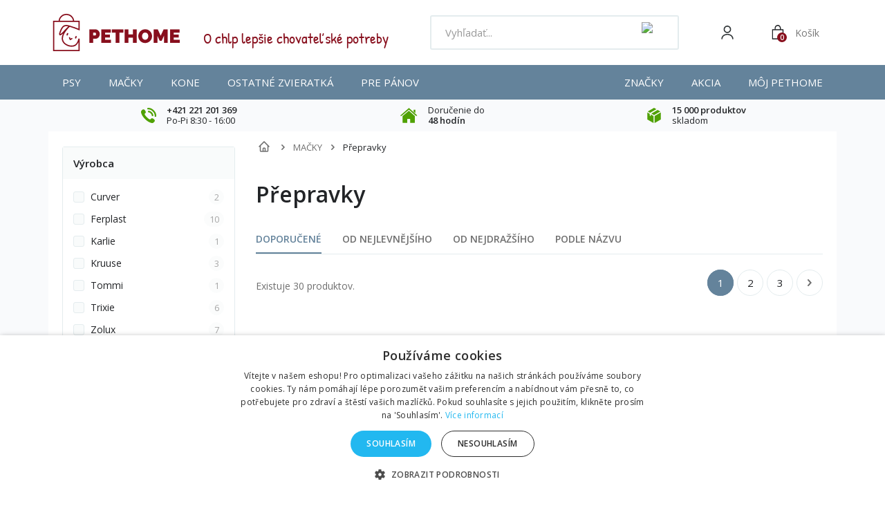

--- FILE ---
content_type: text/html; charset=utf-8
request_url: https://pethome.sk/497-klece-prepravky-a-tasky-na-kocky
body_size: 48664
content:
<!DOCTYPE HTML>
<!--[if lt IE 7]> <html class="no-js lt-ie9 lt-ie8 lt-ie7 " lang="sk"><![endif]-->
<!--[if IE 7]><html class="no-js lt-ie9 lt-ie8 ie7" lang="sk"><![endif]-->
<!--[if IE 8]><html class="no-js lt-ie9 ie8" lang="sk"><![endif]-->
<!--[if gt IE 8]> <html class="no-js ie9" lang="sk"><![endif]-->
<html lang="sk">
    <head>
        <meta charset="utf-8" />
        <title>Přepravky - PETHOME.sk</title>
                        
        
        
        
        
                   
            <meta name="robots" content="index,follow" />
                
                        
        
        <meta content="width=device-width, initial-scale=1, minimum-scale=1, maximum-scale=5" name="viewport">


        
        <meta content="IE=edge" http-equiv="X-UA-Compatible">
        <meta name="apple-mobile-web-app-capable" content="yes" >

        <link rel="icon" type="image/vnd.microsoft.icon" href="/img/favicon-1.ico?1649414924" />
        <link rel="shortcut icon" type="image/x-icon" href="/img/favicon-1.ico?1649414924" />


        <link rel="apple-touch-icon" sizes="57x57" href="/favicons/apple-icon-57x57.png">
        <link rel="apple-touch-icon" sizes="60x60" href="/favicons/apple-icon-60x60.png">
        <link rel="apple-touch-icon" sizes="72x72" href="/favicons/apple-icon-72x72.png">
        <link rel="apple-touch-icon" sizes="76x76" href="/favicons/apple-icon-76x76.png">
        <link rel="apple-touch-icon" sizes="114x114" href="/favicons/apple-icon-114x114.png">
        <link rel="apple-touch-icon" sizes="120x120" href="/favicons/apple-icon-120x120.png">
        <link rel="apple-touch-icon" sizes="144x144" href="/favicons/apple-icon-144x144.png">
        <link rel="apple-touch-icon" sizes="152x152" href="/favicons/apple-icon-152x152.png">
        <link rel="apple-touch-icon" sizes="180x180" href="/favicons/apple-icon-180x180.png">
        <link rel="icon" type="image/png" sizes="192x192" href="/favicons/android-icon-192x192.png">
        <link rel="icon" type="image/png" sizes="32x32" href="/favicons/favicon-32x32.png">
        <link rel="icon" type="image/png" sizes="96x96" href="/favicons/favicon-96x96.png">
        <link rel="icon" type="image/png" sizes="16x16" href="/favicons/favicon-16x16.png">


        <link rel="preconnect" href="https://fonts.googleapis.com">
        <link rel="preconnect" href="https://fonts.gstatic.com" crossorigin>
        <link href="https://fonts.googleapis.com/css2?family=Open+Sans:wght@400;500;600&display=swap" rel="stylesheet">
        
        <!--<link rel="preload" href="https://pethome.sk/themes/default-bootstrap/img/../fonts/patrick-hand-regular.woff2" as="font" type="font/woff2" crossorigin>-->


        <!-- <link rel="preload" href="https://pethome.sk/themes/default-bootstrap/img/../font/fontawesome-webfont.eot?v=3.2.1" as="font" type="font/woff2" crossorigin>-->



	


        <meta name="theme-color" content="#64839B">
        <meta name="msapplication-TileColor" content="#64839B">
    <link rel="stylesheet" href="/themes/default-bootstrap/css/global-new.css?v=4" type="text/css" media="all">
                                    <link rel="stylesheet" href="https://pethome.sk/modules/relatedproducts/public/css/relatedproducts-list.css" type="text/css" media="all" />
                            <link rel="stylesheet" href="https://pethome.sk/modules/relatedproducts/public/css/relatedproducts-thumbnails.css" type="text/css" media="all" />
                            <link rel="stylesheet" href="https://pethome.sk/themes/default-bootstrap/cache/v_218_d8ceee555447bfd7b2707a42e503cc9d_all.css" type="text/css" media="all" />
                        <link rel="stylesheet" href="/themes/default-bootstrap/css/style.min.css?v=70" type="text/css" media="all">
         


                                            <script type="text/javascript">
var ASPath = '/modules/pm_advancedsearch4/';
var ASSearchUrl = 'https://pethome.sk/module/pm_advancedsearch4/advancedsearch4';
var CUSTOMIZE_TEXTFIELD = 1;
var FancyboxI18nClose = 'Zavrieť';
var FancyboxI18nNext = 'Nasleduj&uacute;ci';
var FancyboxI18nPrev = 'Predch&aacute;dzaj&uacute;ci';
var ajaxsearch = true;
var as4_orderBySalesAsc = 'Sales: Lower first';
var as4_orderBySalesDesc = 'Sales: Highest first';
var baseDir = 'https://pethome.sk/';
var baseUri = 'https://pethome.sk/';
var ceFrontendConfig = {"isEditMode":"","stretchedSectionContainer":false,"is_rtl":false};
var comparator_max_item = 0;
var comparedProductsIds = [];
var contentOnly = false;
var currencyBlank = '1';
var currencyFormat = '2';
var currencyRate = '1.000000';
var currencySign = '€';
var customizationIdMessage = 'Prispôsobenie #';
var delete_txt = 'Vymazať';
var freeProductTranslation = 'Zadarmo!';
var freeShippingTranslation = 'Doručenie zadarmo!';
var generated_date = 1768889335;
var id_lang = 2;
var img_dir = 'https://pethome.sk/themes/default-bootstrap/img/';
var instantsearch = false;
var iqitmegamenu_swwidth = true;
var isGuest = 0;
var isLogged = 0;
var max_item = 'Nemôžete pridať do porovnaia viac ako 0 produktov';
var min_item = 'Prosím zvoľte aspoň jeden produkt.';
var page_name = 'category';
var placeholder_blocknewsletter = 'Zadajte e-mail';
var priceDisplayMethod = 0;
var priceDisplayPrecision = 2;
var quickView = false;
var removingLinkText = 'vymazať produkt z košíka';
var request = 'https://pethome.sk/497-klece-prepravky-a-tasky-na-kocky';
var roundMode = 2;
var static_token = '5fffc26e86799a886eb084ae0797ad20';
var token = '432afae3e6407bc77bb9e03323233309';
var usingSecureMode = true;
</script>

                        
                
                    <script type="text/javascript" src="https://pethome.sk/themes/default-bootstrap/cache/v_89_f818d77f50d14170e9eece861c3a6499.js"></script>
                                            
    
        <script data-keepinline="true">
            window.dataLayer = window.dataLayer || [];
        </script>
        <script>
            // Ensure dataLayer exists
            window.dataLayer = window.dataLayer || [];            
            dataLayer.push({
                'shop_id': 1
            });
        </script>
            

        <?php
/**
 * NOTICE OF LICENSE
 *
 * Smartsupp live chat - official plugin. Smartsupp is free live chat with visitor recording. 
 * The plugin enables you to create a free account or sign in with existing one. Pre-integrated 
 * customer info with WooCommerce (you will see names and emails of signed in webshop visitors).
 * Optional API for advanced chat box modifications.
 *
 * You must not modify, adapt or create derivative works of this source code
 *
 *  @author    Smartsupp
 *  @copyright 2021 Smartsupp.com
 *  @license   GPL-2.0+
**/ 
?>

<!-- MODULE Block banner upload-->
	<script type="text/javascript" src="https://pethome.sk/modules/banner_upload/banner_popup.js"></script>
	<link href="https://pethome.sk/modules/banner_upload/banner_uploader.css" rel="stylesheet" type="text/css" media="all" />
	<div id="blmod_click_file" style="display: none;">https://pethome.sk/modules/banner_upload/banner_upload_click.php</div>
<!--  END MODULE Block banner upload--><script type="text/javascript" async=true src="//u.mailkit.eu/js/jsapi_v2.js"></script>
<!-- Mailkit-->
    <script type="text/javascript"  data-keepinline>
         var _mailkit = _mailkit || [];
        _mailkit.push(['setAPIID','69608801']);
        _mailkit.push(['setDomain','pethome.sk']);

        _mailkit.push(['initEvent', {
        'email': 'detect',
        'event_tag' : 'cart',
        'return_url': 'https://pethome.sk/kosik',
        'description': '',
        'language': 'sk',
        'currency': 'EUR',
        'decimal_separator': '.',
        'first_name': '',
        'last_name': '',
        'gender': '',
        'order_no': '',
        'promo': '',
        'promo_value': '',
        'promo_teaser': 'text'
    }]);
          
                    _mailkit.push(['clearItems', {
                    'event_tag' : 'cart',
                     }]);
                                  </script>
<!-- End Mailkit -->   
<script type="text/javascript">
var unlike_text ="Odebrat &quot;líbí se&quot;";
var like_text ="Označit příspěvek jako &quot;líbí se&quot;";
var baseAdminDir ='//';
var ybc_blog_product_category ='497';
var ybc_blog_polls_g_recaptcha = false;
</script>
 
<script type="text/javascript">
var _gaq = _gaq || [];
_gaq.push(['_setAccount', 'UA-40653139-1']);
_gaq.push(['_setDomainName', 'pethome.sk']);
_gaq.push(['_trackPageview', '']);_gaq.push(['_trackPageLoadTime']);

(function() {
	var ga = document.createElement('script'); ga.type = 'text/javascript'; ga.async = true;
	ga.src = ('https:' == document.location.protocol ? 'https://ssl' : 'http://www') + '.google-analytics.com/ga.js';
	var s = document.getElementsByTagName('script')[0]; s.parentNode.insertBefore(ga, s);
})(); 
</script>

<!--Module: ets_socicallogin -->
<script type="text/javascript">
    var ets_solo_callbackUrl = 'https://pethome.sk/module/ets_sociallogin/oauth';
</script>
    <script src="/modules/ets_sociallogin/views/js/front.js"></script>
<!--/Module: ets_socicallogin-->

      <script data-keepinline="true">
            window.dataLayer = window.dataLayer || [];
      </script>


<!-- Google Tag Manager - INDEX PAGE -->
      
            <script data-keepinline="true">
            dataLayer.push({ "ecommerce" : null });
            dataLayer.push({
                  "pageCategory" : "category",
                  "google_tag_params" : {
                        "ecomm_pagetype" : "category",
                        "ecomm_category" : "prepravky-pro-psy",
                        "ecomm_parent_category" : "home",
                  },
                  
                                                      
                              "event" : "view_item_list",
                              "ecommerce": {
                                    "items" : [{
                            "item_id" : "4907",
                            "item_name" : "Box do auta pro psa GreenDog skládací 40x30x30cm 1ks",
                            "productName" : "Box do auta pro psa GreenDog skládací 40x30x30cm 1ks",
                            "currency" : "EUR",
                            "index" : "1",
                            "item_brand" : "GreenDog",
                            "item_category" : "ostatni-cestovani-se-psem",
                            "item_parent_category" : "home",
                            "item_variant" : "",
                            "price" : "16.92",
                            "price_without_vat" : "13.76",
                            "unitPrice" : "13.76",
                            "quantity" : 1
                        },{
                            "item_id" : "4994",
                            "item_name" : "Přepravka ATLAS 10 EL bez vybavení, mix barev  FP",
                            "productName" : "Přepravka ATLAS 10 EL bez vybavení, mix barev  FP",
                            "currency" : "EUR",
                            "index" : "2",
                            "item_brand" : "Ferplast",
                            "item_category" : "prepravky-pro-psy",
                            "item_parent_category" : "home",
                            "item_variant" : "",
                            "price" : "14.64",
                            "price_without_vat" : "11.9",
                            "unitPrice" : "11.9",
                            "quantity" : 1
                        },{
                            "item_id" : "4995",
                            "item_name" : "Prepravka ATLAS 30 s vybavením, mix farieb FP",
                            "productName" : "Prepravka ATLAS 30 s vybavením, mix farieb FP",
                            "currency" : "EUR",
                            "index" : "3",
                            "item_brand" : "Ferplast",
                            "item_category" : "prepravky-pro-psy",
                            "item_parent_category" : "home",
                            "item_variant" : "",
                            "price" : "36.22",
                            "price_without_vat" : "29.45",
                            "unitPrice" : "29.45",
                            "quantity" : 1
                        },{
                            "item_id" : "4999",
                            "item_name" : "Prepravka ATLAS DELUX 10 34x50,7x30cm FP 1ks",
                            "productName" : "Prepravka ATLAS DELUX 10 34x50,7x30cm FP 1ks",
                            "currency" : "EUR",
                            "index" : "4",
                            "item_brand" : "Ferplast",
                            "item_category" : "prepravky-pro-psy",
                            "item_parent_category" : "home",
                            "item_variant" : "",
                            "price" : "31.24",
                            "price_without_vat" : "25.4",
                            "unitPrice" : "25.4",
                            "quantity" : 1
                        },{
                            "item_id" : "5000",
                            "item_name" : "Prepravka ATLAS DELUX 10 OPEN 34x50,7x30cm FP 1ks",
                            "productName" : "Prepravka ATLAS DELUX 10 OPEN 34x50,7x30cm FP 1ks",
                            "currency" : "EUR",
                            "index" : "5",
                            "item_brand" : "Ferplast",
                            "item_category" : "prepravky-pro-psy",
                            "item_parent_category" : "home",
                            "item_variant" : "",
                            "price" : "35.08",
                            "price_without_vat" : "28.52",
                            "unitPrice" : "28.52",
                            "quantity" : 1
                        },{
                            "item_id" : "5001",
                            "item_name" : "Prepravka ATLAS DELUX 20 OPEN 37,4x57,6x33cm FP 1ks",
                            "productName" : "Prepravka ATLAS DELUX 20 OPEN 37,4x57,6x33cm FP 1ks",
                            "currency" : "EUR",
                            "index" : "6",
                            "item_brand" : "Ferplast",
                            "item_category" : "prepravky-pro-psy",
                            "item_parent_category" : "home",
                            "item_variant" : "",
                            "price" : "45.64",
                            "price_without_vat" : "37.11",
                            "unitPrice" : "37.11",
                            "quantity" : 1
                        },{
                            "item_id" : "5894",
                            "item_name" : "Prepravka SIRIO I. 50x31x34cm 1ks sivá",
                            "productName" : "Prepravka SIRIO I. 50x31x34cm 1ks sivá",
                            "currency" : "EUR",
                            "index" : "7",
                            "item_brand" : "Tommi",
                            "item_category" : "prepravky-pro-psy",
                            "item_parent_category" : "home",
                            "item_variant" : "",
                            "price" : "11.35",
                            "price_without_vat" : "9.23",
                            "unitPrice" : "9.23",
                            "quantity" : 1
                        },{
                            "item_id" : "6206",
                            "item_name" : "Přepravka Biker-Bag na kolo na nosič 35x28x29cm TR 1ks",
                            "productName" : "Přepravka Biker-Bag na kolo na nosič 35x28x29cm TR 1ks",
                            "currency" : "EUR",
                            "index" : "8",
                            "item_brand" : "Trixie",
                            "item_category" : "prepravky-pro-psy",
                            "item_parent_category" : "home",
                            "item_variant" : "",
                            "price" : "26.05",
                            "price_without_vat" : "21.18",
                            "unitPrice" : "21.18",
                            "quantity" : 1
                        },{
                            "item_id" : "8999",
                            "item_name" : "Prepravka SIRIO I. 50x31x34cm 1ks modrá",
                            "productName" : "Prepravka SIRIO I. 50x31x34cm 1ks modrá",
                            "currency" : "EUR",
                            "index" : "9",
                            "item_brand" : "Tommi",
                            "item_category" : "prepravky-pro-psy",
                            "item_parent_category" : "home",
                            "item_variant" : "",
                            "price" : "11.35",
                            "price_without_vat" : "9.23",
                            "unitPrice" : "9.23",
                            "quantity" : 1
                        },{
                            "item_id" : "9000",
                            "item_name" : "Prepravka SIRIO I. 50x31x34cm 1ks zelená",
                            "productName" : "Prepravka SIRIO I. 50x31x34cm 1ks zelená",
                            "currency" : "EUR",
                            "index" : "10",
                            "item_brand" : "Tommi",
                            "item_category" : "prepravky-pro-psy",
                            "item_parent_category" : "home",
                            "item_variant" : "",
                            "price" : "11.13",
                            "price_without_vat" : "9.05",
                            "unitPrice" : "9.05",
                            "quantity" : 1
                        }],
                                  },
                              
                                          
            });
        </script>
      

<!-- Google Tag Manager - PRODUCT PAGE -->
<!-- Google Tag Manager - PAGE END -->

<!-- Google Tag Manager -->

      <script data-keepinline="true">(function(w,d,s,l,i){w[l]=w[l]||[];w[l].push({"gtm.start":
      new Date().getTime(),event:"gtm.js"});var f=d.getElementsByTagName(s)[0],
      j=d.createElement(s),dl=l!="dataLayer"?"&l="+l:"";j.async=true;j.src=
      "https://www.googletagmanager.com/gtm.js?id="+i+dl;f.parentNode.insertBefore(j,f);
      })(window,document,"script","dataLayer", "GTM-PSR3RXF");</script>

<!-- End Google Tag Manager -->


        <!-- <link rel="stylesheet" href="https://fonts.googleapis.com/css?family=Open+Sans:300,600" type="text/css" media="all" /> 
        <link href='https://fonts.googleapis.com/css?family=Open+Sans:300italic,400italic,600italic,700italic,400,300,600,700&amp;subset=latin,latin-ext' rel='stylesheet' type='text/css' />-->
        <!--[if IE 8]>
        <script src="https://oss.maxcdn.com/libs/html5shiv/3.7.0/html5shiv.js"></script>
        <script src="https://oss.maxcdn.com/libs/respond.js/1.3.0/respond.min.js"></script>
        <![endif]-->

            
     



        <script>
        if ( window.history.replaceState ) {
        window.history.replaceState( null, null, window.location.href );
        }


        </script>
   
        
<!-- Smartsupp Live Chat script -->
<script type="text/javascript">
var _smartsupp = _smartsupp || {};
_smartsupp.key = 'c3c231ba2b4db974d8186f3b3097aff520f5089a';
window.smartsupp||(function(d) {
  var s,c,o=smartsupp=function(){ o._.push(arguments)};o._=[];
  s=d.getElementsByTagName('script')[0];c=d.createElement('script');
  c.type='text/javascript';c.charset='utf-8';c.async=true;
  c.src='https://www.smartsuppchat.com/loader.js?';s.parentNode.insertBefore(c,s);
})(document);
</script>
    </head>
    <body id="category" class="category category-497 category-klece-prepravky-a-tasky-na-kocky lang_sk">

        <!-- Google Tag Manager (noscript) -->
                            <noscript><iframe src="https://www.googletagmanager.com/ns.html?id=GTM-PSR3RXF"
                            height="0" width="0" style="display:none;visibility:hidden"></iframe></noscript>
                            <!-- End Google Tag Manager (noscript) -->
                            
        
                                <div id="page-wrapper">
            <div id="page" class="container">

                <div id="left_center_column" class="col-xs-12 col-lg-10">
                    <div class="header-container">
                        <header id="header">
                            <div class="banner">
                                
                            </div>
                            <div class="nav">
                                <nav><div class="modal micromodal-slide" id="modal-login">
	<div class="modal__overlay" tabindex="-1" data-micromodal-close>
		<div class="modal__container" role="dialog" aria-modal="true" aria-labelledby="modal-login-title">
		
			<!-- Block user information module NAV  -->
						<div class="header_user_info">
									<a class="login" href="https://pethome.sk/my-account" rel="nofollow" title="Prihláste sa na svoj zákaznícky účet">
						Prihlásiť sa
					</a>
				
			</div>
			<!-- /Block usmodule NAV -->

		</div>
	</div>
</div>	<div id="contact-link">
	<a href="https://pethome.sk/contact-us" title="Napíšte nám">Napíšte nám</a>
</div>

<div class="ets_solo_social_wrapper hover slw_and_alw alw mobile">
                    <div class="ets_solo_table">
        <div class="ets_solo_tablecell">
            <div class="ets_solo_tablecontent">
                    <span class="ets_solo_account_close button" title="">
                <span class="text_close">Close</span>
            </span>
            <span class="ets_solo_account_close overlay">

            </span>
            <div class="ets_solo_wrapper_content slw_and_alw alw">

                                <h3 class="ets_solo_social_title">
                Prihlásiť
            </h3>
                    
                <ul class="ets_solo_social">
                                                                                        <li class="ets_solo_social_item item_type_custom facebook active google_new_desginer"  data-auth="Facebook">

                        <span class="ets_solo_social_btn medium rounded custom">

                                                                                
                                <i title="Facebook"
                                   class="">

                                                                            <svg width="1792" height="1792" viewBox="0 0 1792 1792" xmlns="http://www.w3.org/2000/svg"><path d="M1343 12v264h-157q-86 0-116 36t-30 108v189h293l-39 296h-254v759h-306v-759h-255v-296h255v-218q0-186 104-288.5t277-102.5q147 0 228 12z"/></svg>
                                                                    </i>
                                                                                                                                                                                                                Prihlásiť cez Facebook                                            </span>
                    </li>
                                                                                <li class="ets_solo_social_item item_type_custom google active google_new_desginer"  data-auth="Google">

                        <span class="ets_solo_social_btn medium rounded custom">

                                                                                                                <i class="svg_gl">
                                <svg xmlns="http://www.w3.org/2000/svg"  viewBox="0 0 48 48" width="96px" height="96px">
                                <path fill="#FFC107" d="M43.611,20.083H42V20H24v8h11.303c-1.649,4.657-6.08,8-11.303,8c-6.627,0-12-5.373-12-12c0-6.627,5.373-12,12-12c3.059,0,5.842,1.154,7.961,3.039l5.657-5.657C34.046,6.053,29.268,4,24,4C12.955,4,4,12.955,4,24c0,11.045,8.955,20,20,20c11.045,0,20-8.955,20-20C44,22.659,43.862,21.35,43.611,20.083z"/>
                                <path fill="#FF3D00" d="M6.306,14.691l6.571,4.819C14.655,15.108,18.961,12,24,12c3.059,0,5.842,1.154,7.961,3.039l5.657-5.657C34.046,6.053,29.268,4,24,4C16.318,4,9.656,8.337,6.306,14.691z"/>
                                <path fill="#4CAF50" d="M24,44c5.166,0,9.86-1.977,13.409-5.192l-6.19-5.238C29.211,35.091,26.715,36,24,36c-5.202,0-9.619-3.317-11.283-7.946l-6.522,5.025C9.505,39.556,16.227,44,24,44z"/>
                                <path fill="#1976D2" d="M43.611,20.083H42V20H24v8h11.303c-0.792,2.237-2.231,4.166-4.087,5.571c0.001-0.001,0.002-0.001,0.003-0.002l6.19,5.238C36.971,39.205,44,34,44,24C44,22.659,43.862,21.35,43.611,20.083z"/>
                                </svg>
                                </i>
                                                                                                                                                                                                                Google                                            </span>
                    </li>
                                                                                                                                                                                                                                                                                                                                                                                                                                                                                                                                                                                                                                                                                                                                                                                                                                                                                                                                                                                                                                                                                                                                                                                                                                                                                                                                                                                                            </ul>
                    
                            <div class="ets_solo_or"><span>nebo</span></div>
            <section class="solo-login-form">
                <form class="solo-login-form-alw" data-hook="alw" action="https://pethome.sk/module/ets_sociallogin/oauth" method="post">
                    <section>
                        <div class="form-group row ">
                            <div class="col-md-12">
                                <label for="login-email">Email</label>
                                <input class="form-control" id="login-email" name="email" value="" placeholder="" required="" type="email">
                            </div>
                        </div>
                        <div class="form-group row ">
                            <div class="col-md-12">
                                <label for="login-password">Heslo</label>
                                <input id="login-password" class="form-control js-child-focus js-visible-password" placeholder="" name="password" value="" pattern=".{5,}" required="" type="password">
                            </div>
                        </div>
                    </section>
                    <footer class="form-footer text-sm-center clearfix">
                                                <input name="ajax" value="1" type="hidden">
                        <input name="solo_submitLogin" value="1" type="hidden">
                                                <button class="solo-submit-login-alw btn btn-primary" data-link-action="sign-in" type="submit">Prihlásiť sa</button>
                        <div class="forgot-password">
                            <a href="https://pethome.sk/password-recovery" rel="nofollow"> Zabudnuté heslo</a>
                        </div>
                        <div class="no-account">
                            <a href="https://pethome.sk/login?create_account=1" data-link-action="display-register-form"> Vytvoriť účet</a>
                        </div>
                    </footer>
                </form>
            </section>
                            </div>
            </div>
        </div>
        </div>
    </div>

</nav>
                            </div>
                  
              
                            <div class="header-main">

                                <div id="navToggleTop">
                                    <span></span>
                                </div>

                                <div id="header_logo">
                                    <a href="https://pethome.sk/" title="PETHOME.sk">
                                       <!--  <img class="logo img-responsive" src="https://pethome.sk/img/pethomesk-logo-15936904001.jpg" alt="PETHOME.sk" width="340" height="100"/>-->
                                       <img src="https://pethome.sk/themes/default-bootstrap/img/logo.svg" class="logo img-responsive" alt="PETHOME.sk ">
                                    </a>
                                </div>

                                <div class="header-support">
                                    <div>
                                        <img src="https://pethome.sk/themes/default-bootstrap/img/header-support.png" alt="Zákaznická podpora">
                                    </div>
                                    <div>
                                        <div> O chlp lep&scaron;ie chovateľsk&eacute; potreby</div>
                            
                                       
                                    </div>
                                </div>

                                
<script type="application/ld+json">
{
    "@context": "http://schema.org",
    "@type": "WebSite",
    "url": "https://pethome.sk/",
    "potentialAction":
    {
        "@type": "SearchAction",
        "target": "https://pethome.sk/module/ambjolisearch/jolisearch?search_query={search_query}",
        "query-input": "required name=search_query"
    }
}
</script>

<!-- Block search module TOP -->

<div id="search_block_top" class="jolisearch col-sm-4 clearfix">
    <div id="searchToggle"><img src="https://pethome.sk/themes/default-bootstrap/img/icons/search-white.svg" alt="Search"></div>
    <div class="header-search">
                                <div id="navToggle">
                                    <span></span>
                                    Menu
                                </div>
        <form method="get" action="https://pethome.sk/module/ambjolisearch/jolisearch" id="searchbox">

                            <input class="search_query form-control ac_input" type="text" id="search_query_top" name="search_query" value="" data-autocomplete-mode="1" data-autocomplete="https://pethome.sk/module/ambjolisearch/jolisearch" data-lang="2" data-manufacturer="Výrobcovia" data-product="Produkty" data-category="Kategórie" data-minwordlen="2" data-no-results-found="Žiadny výsledok pre hľadaný výraz"  data-more-results="Viac výsledkov »" placeholder="Vyhľadať..." data-position='{"my": "left top", "at": "left bottom"}' />

                <!--<input type="submit" name="submit_search" value="Hľadať" class="button btn btn-default button-search" />-->

                <button type="submit" class="button btn btn-default button-search">
                    <img src="https://pethome.sk/themes/default-bootstrap/img/icons/search-grey.svg" alt="Search">
                    <span>Hľadať</span>
                </button>

        </form>
    </div>
</div>

<!-- /Block search module TOP -->

<!-- MODULE Block cart -->
    <div id="block_cart">
                <div class="header-user" data-micromodal-trigger="modal-login">
            <img src="https://pethome.sk/themes/default-bootstrap/img/icons/user.svg" alt="User">
        </div>
    
    <a href="https://pethome.sk/order" title="Zobraziť môj nákupný vozík" rel="nofollow" class="header-cart-responsive">
        <img src="https://pethome.sk/themes/default-bootstrap/img/icons/cart-white.svg"> 
        <span class="ajax_cart_quantity unvisible">0</span>
    </a>


        <div class="shopping_cart">
            <a href="https://pethome.sk/order" title="Zobraziť môj nákupný vozík" rel="nofollow">                            
                <div class="shopping_cart_img">
                    <img src="https://pethome.sk/themes/default-bootstrap/img/icons/cart-3.svg" class="img_cart img-responsive" alt="Košík"> 
           
                    <span class="ajax_cart_quantity unvisible">0</span>
              

                </div>
                <div class="shopping_cart_text">
                    <span class="cart_label">Košík</span>
   
                    <span class="ajax_cart_quantity unvisible">0</span>
                    <span class="ajax_cart_product_txt unvisible">produkt</span> 
                    <span class="ajax_cart_product_txt_s unvisible">Produkty</span>
                    <span class="ajax_cart_total unvisible">
                                                        <span></span> <i>€</i>
                                            </span>
                    <span class="ajax_cart_no_product">(prázdny)</span>
                                            
                </div>                                                                                       
            </a>
                            <div class="cart_block block exclusive">
                    <div class="block_content">
                        <!-- block list of products -->
                        <div class="cart_block_list">
                                                <p class="cart_block_no_products">
                    <img src="https://pethome.sk/themes/default-bootstrap/img/cart-dog-empty.png">
                        Žiadne produkty
                    </p>
                                        <div class="cart-prices">
                        <div class="cart-prices-line first-line">
                            <span>
                                Doprava
                            </span>
                            <span class="price cart_block_shipping_cost ajax_cart_shipping_cost" id="freeDeliveryCheck">
                                                                    Doručenie zadarmo!
                                                            </span>

                        </div>
                                                
                        

                        <div class="cart-prices-line last-line">
                
                        <span>Celkem za zboží:</span>
                                                    <span class="price cart_block_total ajax_block_cart_total">
                            
                            <span>0 €</span>
                            
                            
                            </span>
                        
                            
                            
                        </div>
                                            </div>
                    <p class="cart-buttons">
                        <a id="button_order_cart" class="btn" href="https://pethome.sk/order" title="Pokladňa" rel="nofollow">
                            Pokladňa<i class="icon-chevron-right right"></i>
                        </a>
                    </p>
                </div>
  
        </div><!-- .cart_block -->
    </div>
</div>
</div>

    <div id="layer_cart">
        <div class="clearfix">
            <div class="layer_cart_product col-xs-12 col-md-6">
                <span class="cross" title="Zatvoriť okno"></span>
                <span class="cart_header_text">
                    <i class="icon-ok"></i>Produkt bol úspešne pridaný do vášho košíka
                </span>
                <div class="product-image-container layer_cart_img">
                </div>
				<div class="layer_cart_product_info">
					<div>
						<span id="layer_cart_product_quantity"></span>x
						<span id="layer_cart_product_title" class="product-name"></span>
					</div>
					<span id="layer_cart_product_attributes"></span>
					<div>
						<strong class="dark">Celkom</strong>
						<span id="layer_cart_product_price"></span>
					</div>
				</div>
            </div>
            <div class="layer_cart_cart col-xs-12 col-md-6">
                <span class="cart_header_text">
                    <!-- Plural Case [both cases are needed because page may be updated in Javascript] -->
                    <span class="ajax_cart_product_txt_s  unvisible">
                        <span class="ajax_cart_quantity">0</span> ks vo Vašom kosíku
                    </span>
                    <!-- Singular Case [both cases are needed because page may be updated in Javascript] -->
                    <span class="ajax_cart_product_txt ">
                        1 ks vo Vašom košíku
                    </span>
                </span>

                <div class="layer_cart_row">
                    <strong class="dark">
                        Spolu za produkty
                                                    
                                            </strong>
                    <span class="ajax_block_products_total">
                                            </span>
                </div>

                                <div class="layer_cart_row">
                    <strong class="dark">
                        Doprava
                    </strong>
                    <span class="ajax_cart_shipping_cost">
                                                    Doručenie zadarmo!
                                            </span>
                </div>
                                <div class="layer_cart_row">	
                    <strong class="dark">
                        Celkom
                                                    
                                            </strong>
                    <span class="ajax_block_cart_total">
                                            </span>
                </div>
                <div class="button-container">	
                    <span class="btn btn-secondary" title="Pokračovať v nákupe">
                       
                            <i class="icon-chevron-left left"></i>Pokračovať v nákupe
                      
                    </span>
                    <a class="btn btn-green" href="https://pethome.sk/order" title="Objednať" rel="nofollow">
                      
                            Objednať
                     
                    </a>	
                </div>
            </div>
        </div>
        <div class="crossseling"></div>
    </div> <!-- #layer_cart -->
    <div class="layer_cart_overlay"></div>

<!-- /MODULE Block cart -->
	<div  class="iqitmegamenu-wrapper cbp-hor-width-1">
		<div id="iqitmegamenu-horizontal" class="iqitmegamenu  cbp-nosticky  cbp-sticky-transparent" role="navigation">
			<div class="container">
				
								
					<div class="responsive-menu-heading">
						Menu
						<div id="closeMenu"><img src="https://pethome.sk/themes/default-bootstrap/img/icons/cross-gray.svg" alt="Zavř&iacute;t menu"></div>
					</div>
				<nav id="cbp-hrmenu" class="cbp-hrmenu cbp-horizontal cbp-hrsub-narrow   cbp-fade-slide-bottom  cbp-arrowed    ">

					<ul>
												<li class="cbp-hrmenu-tab cbp-hrmenu-tab-1 cbp-onlyicon ">
	<a href="https://pethome.sk/"  class='iqitmegamenu_ph'>								

								<span class="cbp-tab-title"> <i class="icon fa icon-home cbp-mainlink-icon"></i>
								</span>
														</a>
													</li>
												<li class="cbp-hrmenu-tab cbp-hrmenu-tab-11  cbp-has-submeu">
	<a href="https://pethome.sk/6-psy"  class='iqitmegamenu_ph'>								

								<span class="cbp-tab-title">
								Psy <i class="icon fa icon-angle-down cbp-submenu-aindicator"></i></span>
														</a>
														<div class="cbp-hrsub col-xs-12">
								<div class="cbp-triangle-container"><div class="cbp-triangle-top"></div><div class="cbp-triangle-top-back"></div></div>
								<div class="cbp-hrsub-inner">
																											<div class="container-xs-height cbp-tabs-container">
									<div class="row row-xs-height">
									<div class="col-xs-2 col-xs-height">
										<ul class="cbp-hrsub-tabs-names cbp-tabs-names">
																																	<li class="innertab-39 active">
												<a href="#39-innertab-11"  data-link="https://pethome.sk/6-psy" >
																																				Ostatní kategorie 																							</a><i class="icon fa icon-angle-right cbp-submenu-it-indicator"></i><span class="cbp-inner-border-hider"></span></li>
																						<li class="innertab-10 ">
												<a href="#10-innertab-11"  data-link="https://pethome.sk/8-krmivo-pro-psy" >
																																				Krmivo 																							</a><i class="icon fa icon-angle-right cbp-submenu-it-indicator"></i><span class="cbp-inner-border-hider"></span></li>
																						<li class="innertab-12 ">
												<a href="#12-innertab-11"  data-link="https://pethome.sk/56-veterinarni-diety-pro-psy" >
																																				Veterinárne diéty 																							</a><i class="icon fa icon-angle-right cbp-submenu-it-indicator"></i><span class="cbp-inner-border-hider"></span></li>
																						<li class="innertab-13 ">
												<a href="#13-innertab-11"  data-link="https://pethome.sk/35-antiparazitika-pro-psy" >
																																				Antiparazitiká 																							</a><i class="icon fa icon-angle-right cbp-submenu-it-indicator"></i><span class="cbp-inner-border-hider"></span></li>
																						<li class="innertab-18 ">
												<a href="#18-innertab-11"  data-link="https://pethome.sk/39-nutricni-doplnky-pro-psy" >
																																				Liečivá a doplnky stravy 																							</a><i class="icon fa icon-angle-right cbp-submenu-it-indicator"></i><span class="cbp-inner-border-hider"></span></li>
																						<li class="innertab-16 ">
												<a href="#16-innertab-11"  data-link="https://pethome.sk/10-pamlsky-pro-psy" >
																																				Maškrty a hračky 																							</a><i class="icon fa icon-angle-right cbp-submenu-it-indicator"></i><span class="cbp-inner-border-hider"></span></li>
																						<li class="innertab-26 ">
												<a href="#26-innertab-11"  data-link="https://pethome.sk/747-kosmetika-a-uprava-psu" >
																																				Kozmetika a úprava 																							</a><i class="icon fa icon-angle-right cbp-submenu-it-indicator"></i><span class="cbp-inner-border-hider"></span></li>
																						<li class="innertab-17 ">
												<a href="#17-innertab-11" >
																																				Obojky, vodzky, postroje... 																							</a><i class="icon fa icon-angle-right cbp-submenu-it-indicator"></i><span class="cbp-inner-border-hider"></span></li>
																						<li class="innertab-25 ">
												<a href="#25-innertab-11" >
																																				Pelíšky, přepravky... 																							</a><i class="icon fa icon-angle-right cbp-submenu-it-indicator"></i><span class="cbp-inner-border-hider"></span></li>
																						<li class="innertab-28 ">
												<a href="#28-innertab-11" >
																																				Oblečky a další kategorie 																							</a><i class="icon fa icon-angle-right cbp-submenu-it-indicator"></i><span class="cbp-inner-border-hider"></span></li>
																																</ul>	
									</div>
								
																																<div role="tabpanel" class="col-xs-10 col-xs-height tab-pane cbp-tab-pane active innertabcontent-39"  id="39-innertab-11">

																								<div class="clearfix">
																								
		<div class="row menu_row menu-element  first_rows menu-element-id-1">
					

									
			<div  class="col-xs-1 cbp-menu-column cbp-menu-element menu-element-id-3 " >
			<div class="cbp-menu-column-inner">
						
								
				
					
				
			

									
		<div class="row menu_row menu-element  menu-element-id-33">
					

									
			<div  class="col-xs-12 cbp-menu-column cbp-menu-element menu-element-id-34 cbp-empty-column" >
			<div class="cbp-menu-column-inner">
						
								
				
			

						</div>		</div>

						
			<div  class="col-xs-12 cbp-menu-column cbp-menu-element menu-element-id-35 cbp-empty-column" >
			<div class="cbp-menu-column-inner">
						
								
				
			

						</div>		</div>

						
			<div  class="col-xs-12 cbp-menu-column cbp-menu-element menu-element-id-36 cbp-empty-column" >
			<div class="cbp-menu-column-inner">
						
								
				
			

						</div>		</div>

						
			<div  class="col-xs-12 cbp-menu-column cbp-menu-element menu-element-id-38 cbp-empty-column" >
			<div class="cbp-menu-column-inner">
						
								
				
			

						</div>		</div>

						
			<div  class="col-xs-12 cbp-menu-column cbp-menu-element menu-element-id-39 cbp-empty-column" >
			<div class="cbp-menu-column-inner">
						
								
				
			

						</div>		</div>

						
			<div  class="col-xs-12 cbp-menu-column cbp-menu-element menu-element-id-40 cbp-empty-column" >
			<div class="cbp-menu-column-inner">
						
								
				
			

						</div>		</div>

						
			<div  class="col-xs-12 cbp-menu-column cbp-menu-element menu-element-id-41 cbp-empty-column" >
			<div class="cbp-menu-column-inner">
						
								
				
			

						</div>		</div>

						
			<div  class="col-xs-12 cbp-menu-column cbp-menu-element menu-element-id-37 " >
			<div class="cbp-menu-column-inner">
						
								
				
					
				
			

						</div>		</div>

											</div>

									</div>		</div>

						
			<div  class="col-xs-3 cbp-menu-column cbp-menu-element menu-element-id-2 " >
			<div class="cbp-menu-column-inner">
						
								
								
					
													<div class="row cbp-categories-row">
																									<div class="col-xs-12">
										<div class="cbp-category-link-w"><a href="https://pethome.sk/322-granule-pro-psy" class="cbp-column-title cbp-category-title">Granule pro psy</a>
																													</div></div>
																																		<div class="col-xs-12">
										<div class="cbp-category-link-w"><a href="https://pethome.sk/323-konzervy-pro-psy" class="cbp-column-title cbp-category-title">Konzervy, kapsičky a paštiky</a>
																				
<ul class="cbp-links cbp-category-tree">
	<li   >
	<div class="cbp-category-link-w">
	<a href="https://pethome.sk/740-masove-konzervy-pro-psy" class='iqitmegamenu_ph'>Masov&eacute; konzervy</a>
		</div>
	</li>  
	  		             
	<li   >
	<div class="cbp-category-link-w">
	<a href="https://pethome.sk/326-kapsicky-pro-psy" class='iqitmegamenu_ph'>Kapsi&#269;ky</a>
		</div>
	</li>  
	  		             
	<li   >
	<div class="cbp-category-link-w">
	<a href="https://pethome.sk/324-pastiky-pro-psy" class='iqitmegamenu_ph'>Pa&scaron;tiky</a>
		</div>
	</li>  
	  		             
	<li   >
	<div class="cbp-category-link-w">
	<a href="https://pethome.sk/2681-vyhodna-baleni" class='iqitmegamenu_ph'>V&yacute;hodn&aacute; balen&iacute;</a>
		</div>
	</li>  
	  		             
</ul>
									</div></div>
																																		<div class="col-xs-12">
										<div class="cbp-category-link-w"><a href="https://pethome.sk/649-vzorecky-granul" class="cbp-column-title cbp-category-title">Vzorky granulí</a>
																													</div></div>
																																		<div class="col-xs-12">
										<div class="cbp-category-link-w"><a href="https://pethome.sk/56-veterinarni-diety-pro-psy" class="cbp-column-title cbp-category-title">Veterinární diety</a>
																				
<ul class="cbp-links cbp-category-tree">
	<li   >
	<div class="cbp-category-link-w">
	<a href="https://pethome.sk/341-diety-diabetes-mellitus-psy" class='iqitmegamenu_ph'>Diabetes</a>
		</div>
	</li>  
	  		             
	<li   >
	<div class="cbp-category-link-w">
	<a href="https://pethome.sk/345-diety-klbove-tazkosti-psov" class='iqitmegamenu_ph'>K&#314;bov&eacute; &#357;a&#382;kosti</a>
		</div>
	</li>  
	  		             
	<li   >
	<div class="cbp-category-link-w">
	<a href="https://pethome.sk/342-diety-gastrointestinalne-tazkosti-psov" class='iqitmegamenu_ph'>Gastro-intestinal</a>
		</div>
	</li>  
	  		             
	<li   >
	<div class="cbp-category-link-w">
	<a href="https://pethome.sk/343-diety-hypoalergenne-psy" class='iqitmegamenu_ph'>Hypoalerg&eacute;nne</a>
		</div>
	</li>  
	  		             
	<li   >
	<div class="cbp-category-link-w">
	<a href="https://pethome.sk/344-diety-pecenove-tazkosti-psov" class='iqitmegamenu_ph'>Pe&#269;e&#328;ov&eacute; poruchy</a>
		</div>
	</li>  
	  		             
	<li   >
	<div class="cbp-category-link-w">
	<a href="https://pethome.sk/346-diety-kozne-tazkosti-psov" class='iqitmegamenu_ph'>Ko&#382;a a srs&#357;</a>
		</div>
	</li>  
	  		             
	<li   >
	<div class="cbp-category-link-w">
	<a href="https://pethome.sk/347-diety-mocove-kamene-psov" class='iqitmegamenu_ph'>Mo&#269;ov&eacute; kamene</a>
		</div>
	</li>  
	  		             
	<li   >
	<div class="cbp-category-link-w">
	<a href="https://pethome.sk/348-diety-nadvaha-psov" class='iqitmegamenu_ph'>Nadv&aacute;ha a obezita</a>
		</div>
	</li>  
	  		             
	<li   >
	<div class="cbp-category-link-w">
	<a href="https://pethome.sk/349-diety-ochorenie-obliciek-psov" class='iqitmegamenu_ph'>Ochorenie obli&#269;iek</a>
		</div>
	</li>  
	  		             
	<li   >
	<div class="cbp-category-link-w">
	<a href="https://pethome.sk/350-diety-dentalni-potize-psu" class='iqitmegamenu_ph'>Dent&aacute;ln&iacute; pot&iacute;&#382;e</a>
		</div>
	</li>  
	  		             
	<li   >
	<div class="cbp-category-link-w">
	<a href="https://pethome.sk/351-diety-rekonvalescence-psu" class='iqitmegamenu_ph'>Rekonvalescence</a>
		</div>
	</li>  
	  		             
	<li   >
	<div class="cbp-category-link-w">
	<a href="https://pethome.sk/352-diety-srdecni-potize-psu" class='iqitmegamenu_ph'>Srde&#269;n&iacute; pot&iacute;&#382;e</a>
		</div>
	</li>  
	  		             
	<li   >
	<div class="cbp-category-link-w">
	<a href="https://pethome.sk/354-diety-jine-potize-psu" class='iqitmegamenu_ph'>Jin&eacute; pot&iacute;&#382;e</a>
		</div>
	</li>  
	  		             
	<li   >
	<div class="cbp-category-link-w">
	<a href="https://pethome.sk/743-kastrace" class='iqitmegamenu_ph'>Kastrace</a>
		</div>
	</li>  
	  		             
	<li   >
	<div class="cbp-category-link-w">
	<a href="https://pethome.sk/744-veterinarni-diety-pro-beznou-vyzivu" class='iqitmegamenu_ph'>Veterin&aacute;rn&iacute; diety pro b&#283;&#382;nou v&yacute;&#382;ivu</a>
		</div>
	</li>  
	  		             
</ul>
									</div></div>
																								</div>

											
				
			

						</div>		</div>

						
			<div  class="col-xs-1 cbp-menu-column cbp-menu-element menu-element-id-4 " >
			<div class="cbp-menu-column-inner">
						
								
				
					
				
			

									
		<div class="row menu_row menu-element  menu-element-id-8">
					

									
			<div  class="col-xs-12 cbp-menu-column cbp-menu-element menu-element-id-10 cbp-empty-column" >
			<div class="cbp-menu-column-inner">
						
								
				
			

						</div>		</div>

						
			<div  class="col-xs-12 cbp-menu-column cbp-menu-element menu-element-id-11 cbp-empty-column" >
			<div class="cbp-menu-column-inner">
						
								
				
			

						</div>		</div>

						
			<div  class="col-xs-12 cbp-menu-column cbp-menu-element menu-element-id-12 cbp-empty-column" >
			<div class="cbp-menu-column-inner">
						
								
				
			

						</div>		</div>

						
			<div  class="col-xs-12 cbp-menu-column cbp-menu-element menu-element-id-20 cbp-empty-column" >
			<div class="cbp-menu-column-inner">
						
								
				
			

						</div>		</div>

						
			<div  class="col-xs-12 cbp-menu-column cbp-menu-element menu-element-id-9 " >
			<div class="cbp-menu-column-inner">
						
								
				
					
				
			

						</div>		</div>

											</div>

									</div>		</div>

						
			<div  class="col-xs-3 cbp-menu-column cbp-menu-element menu-element-id-5 " >
			<div class="cbp-menu-column-inner">
						
								
								
					
													<div class="row cbp-categories-row">
																									<div class="col-xs-12">
										<div class="cbp-category-link-w"><a href="https://pethome.sk/35-antiparazitika-pro-psy" class="cbp-column-title cbp-category-title">Antiparazitika</a>
																				
<ul class="cbp-links cbp-category-tree">
	<li   >
	<div class="cbp-category-link-w">
	<a href="https://pethome.sk/387-antiparazitni-spreje-pro-psy" class='iqitmegamenu_ph'>Antiparazitn&iacute; spreje</a>
		</div>
	</li>  
	  		             
	<li   >
	<div class="cbp-category-link-w">
	<a href="https://pethome.sk/388-antiparazitni-obojky-pro-psy" class='iqitmegamenu_ph'>Antiparazitn&iacute; obojky</a>
		</div>
	</li>  
	  		             
	<li   >
	<div class="cbp-category-link-w">
	<a href="https://pethome.sk/389-antiparazitni-sampony-pro-psy" class='iqitmegamenu_ph'>Antiparazitn&iacute; &scaron;ampony</a>
		</div>
	</li>  
	  		             
	<li   >
	<div class="cbp-category-link-w">
	<a href="https://pethome.sk/390-spot-on-pro-psy" class='iqitmegamenu_ph'>Spot on pipety</a>
		</div>
	</li>  
	  		             
	<li   >
	<div class="cbp-category-link-w">
	<a href="https://pethome.sk/470-antiparazitika-pro-domacnost-se-psem" class='iqitmegamenu_ph'>Na prost&#345;ed&iacute;</a>
		</div>
	</li>  
	  		             
	<li   >
	<div class="cbp-category-link-w">
	<a href="https://pethome.sk/639-sady-na-odstranovani-klistat" class='iqitmegamenu_ph'>Speci&aacute;ln&iacute; pom&#367;cky</a>
		</div>
	</li>  
	  		             
	<li   >
	<div class="cbp-category-link-w">
	<a href="https://pethome.sk/775-pudr-a-peny" class='iqitmegamenu_ph'>Pudr a p&#283;ny</a>
		</div>
	</li>  
	  		             
	<li   >
	<div class="cbp-category-link-w">
	<a href="https://pethome.sk/2818-olejova-antiparazitika" class='iqitmegamenu_ph'>Olejov&aacute; antiparazitika</a>
		</div>
	</li>  
	  		             
</ul>
									</div></div>
																																		<div class="col-xs-12">
										<div class="cbp-category-link-w"><a href="https://pethome.sk/39-nutricni-doplnky-pro-psy" class="cbp-column-title cbp-category-title">Léčiva a doplňky stravy</a>
																				
<ul class="cbp-links cbp-category-tree">
	<li   >
	<div class="cbp-category-link-w">
	<a href="https://pethome.sk/736-brezost-porod-laktace" class='iqitmegamenu_ph'>B&#345;ezost, porod, laktace</a>
		</div>
	</li>  
	  		             
	<li   >
	<div class="cbp-category-link-w">
	<a href="https://pethome.sk/41-kloubni-vyziva-pro-psy" class='iqitmegamenu_ph'>Kloubn&iacute; v&yacute;&#382;iva</a>
		</div>
	</li>  
	  		             
	<li   >
	<div class="cbp-category-link-w">
	<a href="https://pethome.sk/46-vitaminy-a-mineraly" class='iqitmegamenu_ph'>Vitam&iacute;ny a miner&aacute;ly</a>
		</div>
	</li>  
	  		             
	<li   class="cbp-hrsub-haslevel2"  >
	<div class="cbp-category-link-w">
	<a href="https://pethome.sk/40-podpora-metabolizmu-a-imunity-pro-psy" class='iqitmegamenu_ph'>Pr&#367;jem, tr&aacute;ven&iacute; a imunita</a>
				
<ul class="cbp-hrsub-level2">
	<li   >
	<div class="cbp-category-link-w">
	<a href="https://pethome.sk/2824-zastaveni-prujmu-u-psa" class='iqitmegamenu_ph'>Zastaven&iacute; pr&#367;jmu</a>
		</div>
	</li>  
	  		             
	<li   >
	<div class="cbp-category-link-w">
	<a href="https://pethome.sk/2825-probiotika-pro-psy" class='iqitmegamenu_ph'>Probiotika</a>
		</div>
	</li>  
	  		             
	<li   >
	<div class="cbp-category-link-w">
	<a href="https://pethome.sk/2826-detoxikacni-gely-pro-psy" class='iqitmegamenu_ph'>Detoxika&#269;n&iacute; gely</a>
		</div>
	</li>  
	  		             
</ul>

		</div>
	</li>  
	  		             
	<li   class="cbp-hrsub-haslevel2"  >
	<div class="cbp-category-link-w">
	<a href="https://pethome.sk/732-kuze-a-srst" class='iqitmegamenu_ph'>K&#367;&#382;e a srst</a>
				
<ul class="cbp-hrsub-level2">
	<li   >
	<div class="cbp-category-link-w">
	<a href="https://pethome.sk/2827-lososove-oleje-pro-psy" class='iqitmegamenu_ph'>Lososov&eacute; oleje</a>
		</div>
	</li>  
	  		             
	<li   >
	<div class="cbp-category-link-w">
	<a href="https://pethome.sk/2828-biotin-pro-psa" class='iqitmegamenu_ph'>Biotin</a>
		</div>
	</li>  
	  		             
	<li   >
	<div class="cbp-category-link-w">
	<a href="https://pethome.sk/2829-veterinarni-doplnky-na-srst-a-kuzi-pro-psy" class='iqitmegamenu_ph'>Veterin&aacute;rn&iacute; dopl&#328;ky</a>
		</div>
	</li>  
	  		             
</ul>

		</div>
	</li>  
	  		             
	<li   class="cbp-hrsub-haslevel2"  >
	<div class="cbp-category-link-w">
	<a href="https://pethome.sk/733-dentalni-aparat" class='iqitmegamenu_ph'>Zuby a z&aacute;pach z tlamy</a>
				
<ul class="cbp-hrsub-level2">
	<li   >
	<div class="cbp-category-link-w">
	<a href="https://pethome.sk/2830-kelpa-pro-psa" class='iqitmegamenu_ph'>Kelpa</a>
		</div>
	</li>  
	  		             
	<li   >
	<div class="cbp-category-link-w">
	<a href="https://pethome.sk/2831-zubni-pasty-a-gely-na-cisteni-zubu-pro-psa" class='iqitmegamenu_ph'>Zubn&iacute; pasty a gely</a>
		</div>
	</li>  
	  		             
	<li   >
	<div class="cbp-category-link-w">
	<a href="https://pethome.sk/2832-ustni-vody-a-spreje-prot-zapachu-z-tlamy-u-psa" class='iqitmegamenu_ph'>&Uacute;stn&iacute; vody a spreje</a>
		</div>
	</li>  
	  		             
	<li   >
	<div class="cbp-category-link-w">
	<a href="https://pethome.sk/2833-dentalni-pochoutky-pro-psy" class='iqitmegamenu_ph'>Dent&aacute;ln&iacute; pochoutky</a>
		</div>
	</li>  
	  		             
</ul>

		</div>
	</li>  
	  		             
	<li   >
	<div class="cbp-category-link-w">
	<a href="https://pethome.sk/734-zatez-rekonvalescence-imunita" class='iqitmegamenu_ph'>Z&aacute;t&#283;z, rekonvalescence, imunita</a>
		</div>
	</li>  
	  		             
	<li   class="cbp-hrsub-haslevel2"  >
	<div class="cbp-category-link-w">
	<a href="https://pethome.sk/735-stres-a-zklidneni" class='iqitmegamenu_ph'>Stres a zklidn&#283;n&iacute;</a>
				
<ul class="cbp-hrsub-level2">
	<li   >
	<div class="cbp-category-link-w">
	<a href="https://pethome.sk/2834-leky-na-zklidneni-pro-psy" class='iqitmegamenu_ph'>L&eacute;ky na zklidn&#283;n&iacute;</a>
		</div>
	</li>  
	  		             
	<li   >
	<div class="cbp-category-link-w">
	<a href="https://pethome.sk/2835-cbd-na-zklidneni-pro-psa" class='iqitmegamenu_ph'>CBD kapky na zklidn&#283;n&iacute;</a>
		</div>
	</li>  
	  		             
	<li   >
	<div class="cbp-category-link-w">
	<a href="https://pethome.sk/2836-pochoutky-na-zklidneni-pro-psa" class='iqitmegamenu_ph'>Pochoutky na zklidn&#283;n&iacute;</a>
		</div>
	</li>  
	  		             
</ul>

		</div>
	</li>  
	  		             
	<li   class="cbp-hrsub-haslevel2"  >
	<div class="cbp-category-link-w">
	<a href="https://pethome.sk/737-jatra-ledviny-mocovy-aparat" class='iqitmegamenu_ph'>J&aacute;tra, ledviny, mo&#269;ov&yacute; apar&aacute;t</a>
				
<ul class="cbp-hrsub-level2">
	<li   >
	<div class="cbp-category-link-w">
	<a href="https://pethome.sk/2841-podpora-jater-u-psa" class='iqitmegamenu_ph'>J&aacute;tra</a>
		</div>
	</li>  
	  		             
	<li   >
	<div class="cbp-category-link-w">
	<a href="https://pethome.sk/2842-podpora-ledviny-pro-psa" class='iqitmegamenu_ph'>Ledviny</a>
		</div>
	</li>  
	  		             
	<li   >
	<div class="cbp-category-link-w">
	<a href="https://pethome.sk/2843-mocove-cesty-kameny-u-psa" class='iqitmegamenu_ph'>Mo&#269;ov&eacute; cesty</a>
		</div>
	</li>  
	  		             
</ul>

		</div>
	</li>  
	  		             
	<li   >
	<div class="cbp-category-link-w">
	<a href="https://pethome.sk/738-doplnky-k-barfu" class='iqitmegamenu_ph'>Dopl&#328;ky k barfu</a>
		</div>
	</li>  
	  		             
	<li   >
	<div class="cbp-category-link-w">
	<a href="https://pethome.sk/739-ostatni-doplnky-stravy" class='iqitmegamenu_ph'>Ostatn&iacute; dopl&#328;ky stravy</a>
		</div>
	</li>  
	  		             
	<li   >
	<div class="cbp-category-link-w">
	<a href="https://pethome.sk/2837-posileni-imunity-probiotika-pro-psa" class='iqitmegamenu_ph'>Pos&iacute;len&iacute; imunity a mikrobiomu</a>
		</div>
	</li>  
	  		             
	<li   >
	<div class="cbp-category-link-w">
	<a href="https://pethome.sk/2838-kasel-a-nachlazeni-u-psa" class='iqitmegamenu_ph'>Ka&scaron;el a nachlazen&iacute;</a>
		</div>
	</li>  
	  		             
	<li   >
	<div class="cbp-category-link-w">
	<a href="https://pethome.sk/2839-zvraceni-u-psa" class='iqitmegamenu_ph'>Zvracen&iacute;</a>
		</div>
	</li>  
	  		             
	<li   >
	<div class="cbp-category-link-w">
	<a href="https://pethome.sk/2840-podpora-hojeni-u-psa" class='iqitmegamenu_ph'>Hojen&iacute; a rekonvalescence</a>
		</div>
	</li>  
	  		             
</ul>
									</div></div>
																								</div>

											
				
			

						</div>		</div>

						
			<div  class="col-xs-1 cbp-menu-column cbp-menu-element menu-element-id-14 " >
			<div class="cbp-menu-column-inner">
						
								
				
					
				
			

									
		<div class="row menu_row menu-element  menu-element-id-18">
					

									
			<div  class="col-xs-12 cbp-menu-column cbp-menu-element menu-element-id-21 cbp-empty-column" >
			<div class="cbp-menu-column-inner">
						
								
				
			

						</div>		</div>

						
			<div  class="col-xs-3 cbp-menu-column cbp-menu-element menu-element-id-23 cbp-empty-column" >
			<div class="cbp-menu-column-inner">
						
								
				
			

						</div>		</div>

						
			<div  class="col-xs-12 cbp-menu-column cbp-menu-element menu-element-id-22 cbp-empty-column" >
			<div class="cbp-menu-column-inner">
						
								
				
			

						</div>		</div>

						
			<div  class="col-xs-12 cbp-menu-column cbp-menu-element menu-element-id-24 cbp-empty-column" >
			<div class="cbp-menu-column-inner">
						
								
				
			

						</div>		</div>

						
			<div  class="col-xs-12 cbp-menu-column cbp-menu-element menu-element-id-25 cbp-empty-column" >
			<div class="cbp-menu-column-inner">
						
								
				
			

						</div>		</div>

						
			<div  class="col-xs-12 cbp-menu-column cbp-menu-element menu-element-id-26 cbp-empty-column" >
			<div class="cbp-menu-column-inner">
						
								
				
			

						</div>		</div>

						
			<div  class="col-xs-12 cbp-menu-column cbp-menu-element menu-element-id-28 cbp-empty-column" >
			<div class="cbp-menu-column-inner">
						
								
				
			

						</div>		</div>

						
			<div  class="col-xs-12 cbp-menu-column cbp-menu-element menu-element-id-29 cbp-empty-column" >
			<div class="cbp-menu-column-inner">
						
								
				
			

						</div>		</div>

						
			<div  class="col-xs-12 cbp-menu-column cbp-menu-element menu-element-id-30 cbp-empty-column" >
			<div class="cbp-menu-column-inner">
						
								
				
			

						</div>		</div>

						
			<div  class="col-xs-12 cbp-menu-column cbp-menu-element menu-element-id-31 cbp-empty-column" >
			<div class="cbp-menu-column-inner">
						
								
				
			

						</div>		</div>

						
			<div  class="col-xs-12 cbp-menu-column cbp-menu-element menu-element-id-42 cbp-empty-column" >
			<div class="cbp-menu-column-inner">
						
								
				
			

						</div>		</div>

						
			<div  class="col-xs-12 cbp-menu-column cbp-menu-element menu-element-id-43 cbp-empty-column" >
			<div class="cbp-menu-column-inner">
						
								
				
			

						</div>		</div>

						
			<div  class="col-xs-12 cbp-menu-column cbp-menu-element menu-element-id-19 " >
			<div class="cbp-menu-column-inner">
						
								
				
					
				
			

						</div>		</div>

											</div>

									</div>		</div>

						
			<div  class="col-xs-3 cbp-menu-column cbp-menu-element menu-element-id-15 " >
			<div class="cbp-menu-column-inner">
						
								
								
					
													<div class="row cbp-categories-row">
																									<div class="col-xs-12">
										<div class="cbp-category-link-w"><a href="https://pethome.sk/10-pamlsky-pro-psy" class="cbp-column-title cbp-category-title">Pamlsky</a>
																				
<ul class="cbp-links cbp-category-tree">
	<li   >
	<div class="cbp-category-link-w">
	<a href="https://pethome.sk/327-dentalni-pamlsky-pro-psy" class='iqitmegamenu_ph'>Dent&aacute;ln&iacute; pamlsky</a>
		</div>
	</li>  
	  		             
	<li   >
	<div class="cbp-category-link-w">
	<a href="https://pethome.sk/328-masove-pochoutky-pro-psy" class='iqitmegamenu_ph'>Su&scaron;en&eacute; maso</a>
		</div>
	</li>  
	  		             
	<li   >
	<div class="cbp-category-link-w">
	<a href="https://pethome.sk/329-pochoutky-pro-psy-z-buvoli-kuze" class='iqitmegamenu_ph'>Pochoutky z buvol&iacute; k&#367;&#382;e</a>
		</div>
	</li>  
	  		             
	<li   >
	<div class="cbp-category-link-w">
	<a href="https://pethome.sk/330-cokolada-a-dropsy" class='iqitmegamenu_ph'>&#268;okol&aacute;da a dropsy</a>
		</div>
	</li>  
	  		             
	<li   >
	<div class="cbp-category-link-w">
	<a href="https://pethome.sk/331-farebne-maskrty-pre-psov" class='iqitmegamenu_ph'>Farebn&eacute; ma&scaron;krty</a>
		</div>
	</li>  
	  		             
	<li   >
	<div class="cbp-category-link-w">
	<a href="https://pethome.sk/332-snacky-biskvity-pre-psov" class='iqitmegamenu_ph'>Snacky, Biskvity</a>
		</div>
	</li>  
	  		             
	<li   >
	<div class="cbp-category-link-w">
	<a href="https://pethome.sk/333-susene-pamlsky-pro-psy" class='iqitmegamenu_ph'>Su&scaron;en&eacute; pamlsky</a>
		</div>
	</li>  
	  		             
	<li   >
	<div class="cbp-category-link-w">
	<a href="https://pethome.sk/334-salamy-pro-psy" class='iqitmegamenu_ph'>Sal&aacute;my a ostatn&iacute; pochoutky</a>
		</div>
	</li>  
	  		             
	<li   >
	<div class="cbp-category-link-w">
	<a href="https://pethome.sk/339-pamlskovniky-pro-psy" class='iqitmegamenu_ph'>Pamlskovn&iacute;ky</a>
		</div>
	</li>  
	  		             
	<li   >
	<div class="cbp-category-link-w">
	<a href="https://pethome.sk/501-pamlsky-pro-psy-k-podavani-leku" class='iqitmegamenu_ph'>
Ma&scaron;krty na pod&aacute;vanie liekov</a>
		</div>
	</li>  
	  		             
	<li   >
	<div class="cbp-category-link-w">
	<a href="https://pethome.sk/746-funkcni-pamlsky" class='iqitmegamenu_ph'>Funk&#269;n&iacute; pamlsky</a>
		</div>
	</li>  
	  		             
	<li   >
	<div class="cbp-category-link-w">
	<a href="https://pethome.sk/987-zdrave-mlsani" class='iqitmegamenu_ph'>Zdrav&eacute; mls&aacute;n&iacute;</a>
		</div>
	</li>  
	  		             
</ul>
									</div></div>
																																		<div class="col-xs-12">
										<div class="cbp-category-link-w"><a href="https://pethome.sk/78-oblecky-a-doplnky-pro-psy" class="cbp-column-title cbp-category-title">Oblečky</a>
																				
<ul class="cbp-links cbp-category-tree">
	<li   >
	<div class="cbp-category-link-w">
	<a href="https://pethome.sk/79-ochranne-topanocky-pre-psov" class='iqitmegamenu_ph'>Top&aacute;no&#269;ky</a>
		</div>
	</li>  
	  		             
	<li   >
	<div class="cbp-category-link-w">
	<a href="https://pethome.sk/427-plavacie-vesty-pre-psov" class='iqitmegamenu_ph'>Pl&aacute;vacie vesty</a>
		</div>
	</li>  
	  		             
	<li   >
	<div class="cbp-category-link-w">
	<a href="https://pethome.sk/588-chladiace-vesty" class='iqitmegamenu_ph'>Chladiace vesty</a>
		</div>
	</li>  
	  		             
	<li   >
	<div class="cbp-category-link-w">
	<a href="https://pethome.sk/429-plastenky-sbez-kapucne-pre-psov" class='iqitmegamenu_ph'>Pl&aacute;&scaron;tenky a nepremokav&eacute; oble&#269;ky</a>
		</div>
	</li>  
	  		             
	<li   >
	<div class="cbp-category-link-w">
	<a href="https://pethome.sk/426-reflexne-vesty-pre-psov" class='iqitmegamenu_ph'>Reflexn&eacute; vesty a kravaty</a>
		</div>
	</li>  
	  		             
	<li   >
	<div class="cbp-category-link-w">
	<a href="https://pethome.sk/432-batohy-a-doplnky-pre-psov" class='iqitmegamenu_ph'>Batohy pre psov</a>
		</div>
	</li>  
	  		             
	<li   >
	<div class="cbp-category-link-w">
	<a href="https://pethome.sk/434-zateplene-vesty-pre-psov" class='iqitmegamenu_ph'>Zateplenej oble&#269;ky a vesty</a>
		</div>
	</li>  
	  		             
	<li   >
	<div class="cbp-category-link-w">
	<a href="https://pethome.sk/797-svetry-a-latkove-oblecky" class='iqitmegamenu_ph'>Svetre a l&aacute;tkov&eacute; oble&#269;ky</a>
		</div>
	</li>  
	  		             
	<li   >
	<div class="cbp-category-link-w">
	<a href="https://pethome.sk/798-pooperacni-a-ochranne-oblecky" class='iqitmegamenu_ph'>Poopera&#269;n&eacute; a ochrann&eacute; oble&#269;ky</a>
		</div>
	</li>  
	  		             
	<li   >
	<div class="cbp-category-link-w">
	<a href="https://pethome.sk/799-zupanky-pro-psy-a-dalsi" class='iqitmegamenu_ph'>&#381;upany pre psov a &#271;al&scaron;ie</a>
		</div>
	</li>  
	  		             
</ul>
									</div></div>
																								</div>

											
				
			

						</div>		</div>

						
			<div  class="col-xs-1 cbp-menu-column cbp-menu-element menu-element-id-27 " >
			<div class="cbp-menu-column-inner">
						
								
									
					 
						<ul class="cbp-links cbp-valinks">
																																																																					</ul>	
					
				
			

						</div>		</div>

											</div>
               
																								</div>
												
											</div>
																						<div role="tabpanel" class="col-xs-10 col-xs-height tab-pane cbp-tab-pane  innertabcontent-10"  id="10-innertab-11">

																								<div class="clearfix">
																								
		<div class="row menu_row menu-element  first_rows menu-element-id-1">
					

									
			<div  class="col-xs-4 cbp-menu-column cbp-menu-element menu-element-id-2 " >
			<div class="cbp-menu-column-inner">
						
								
								
					
													<div class="row cbp-categories-row">
																									<div class="col-xs-12">
										<div class="cbp-category-link-w"><a href="https://pethome.sk/322-granule-pro-psy" class="cbp-column-title cbp-category-title">Granule pro psy</a>
																													</div></div>
																								</div>

											
				
			

									
		<div class="row menu_row menu-element  menu-element-id-8">
					

									
			<div  class="col-xs-12 cbp-menu-column cbp-menu-element menu-element-id-12 " >
			<div class="cbp-menu-column-inner">
						
								
								
					
													<div class="row cbp-categories-row">
																									<div class="col-xs-12">
										<div class="cbp-category-link-w"><a href="https://pethome.sk/649-vzorecky-granul" class="cbp-column-title cbp-category-title">Vzorky granulí</a>
																													</div></div>
																								</div>

											
				
			

						</div>		</div>

						
			<div  class="col-xs-12 cbp-menu-column cbp-menu-element menu-element-id-13 " >
			<div class="cbp-menu-column-inner">
						
								
				
																		
	<ul class="cbp-products-big flexslider_carousel row ">
	</ul>
											
				
			

						</div>		</div>

											</div>

									</div>		</div>

						
			<div  class="col-xs-4 cbp-menu-column cbp-menu-element menu-element-id-4 " >
			<div class="cbp-menu-column-inner">
						
								
								
					
													<div class="row cbp-categories-row">
																									<div class="col-xs-12">
										<div class="cbp-category-link-w"><a href="https://pethome.sk/323-konzervy-pro-psy" class="cbp-column-title cbp-category-title">Konzervy, kapsičky a paštiky</a>
																				
<ul class="cbp-links cbp-category-tree">
	<li   >
	<div class="cbp-category-link-w">
	<a href="https://pethome.sk/740-masove-konzervy-pro-psy" class='iqitmegamenu_ph'>Masov&eacute; konzervy</a>
		</div>
	</li>  
	  		             
	<li   >
	<div class="cbp-category-link-w">
	<a href="https://pethome.sk/326-kapsicky-pro-psy" class='iqitmegamenu_ph'>Kapsi&#269;ky</a>
		</div>
	</li>  
	  		             
	<li   >
	<div class="cbp-category-link-w">
	<a href="https://pethome.sk/324-pastiky-pro-psy" class='iqitmegamenu_ph'>Pa&scaron;tiky</a>
		</div>
	</li>  
	  		             
	<li   >
	<div class="cbp-category-link-w">
	<a href="https://pethome.sk/2681-vyhodna-baleni" class='iqitmegamenu_ph'>V&yacute;hodn&aacute; balen&iacute;</a>
		</div>
	</li>  
	  		             
</ul>
									</div></div>
																																		<div class="col-xs-12">
										<div class="cbp-category-link-w"><a href="https://pethome.sk/741-mleka-a-kase" class="cbp-column-title cbp-category-title">Mlieko pre šteniatka</a>
																													</div></div>
																																		<div class="col-xs-12">
										<div class="cbp-category-link-w"><a href="https://pethome.sk/742-starter-granule" class="cbp-column-title cbp-category-title">Starter granule</a>
																													</div></div>
																																		<div class="col-xs-12">
										<div class="cbp-category-link-w"><a href="https://pethome.sk/385-testoviny-pro-psy" class="cbp-column-title cbp-category-title">Těstoviny</a>
																													</div></div>
																								</div>

											
				
			

						</div>		</div>

						
			<div  class="col-xs-4 cbp-menu-column cbp-menu-element menu-element-id-3 " >
			<div class="cbp-menu-column-inner">
						
								
								
					
													<div class="row cbp-categories-row">
																									<div class="col-xs-12">
										<div class="cbp-category-link-w"><a href="https://pethome.sk/73-misky-pro-psy" class="cbp-column-title cbp-category-title">Misky</a>
																				
<ul class="cbp-links cbp-category-tree">
	<li   >
	<div class="cbp-category-link-w">
	<a href="https://pethome.sk/401-cestovne-misky-pre-psov" class='iqitmegamenu_ph'>Cestovn&eacute; misky a f&#318;a&scaron;e</a>
		</div>
	</li>  
	  		             
	<li   >
	<div class="cbp-category-link-w">
	<a href="https://pethome.sk/405-dvojmisky-pre-psov" class='iqitmegamenu_ph'>Dvojmisky</a>
		</div>
	</li>  
	  		             
	<li   >
	<div class="cbp-category-link-w">
	<a href="https://pethome.sk/406-stojany-na-misky-psov" class='iqitmegamenu_ph'>Stojany na misky</a>
		</div>
	</li>  
	  		             
	<li   >
	<div class="cbp-category-link-w">
	<a href="https://pethome.sk/800-misky-proti-hltani" class='iqitmegamenu_ph'>Misky proti hltanie</a>
		</div>
	</li>  
	  		             
	<li   >
	<div class="cbp-category-link-w">
	<a href="https://pethome.sk/801-potreby-na-dokrmovani-stenat" class='iqitmegamenu_ph'>Potreby na dokrmovanie &scaron;teniat</a>
		</div>
	</li>  
	  		             
	<li   >
	<div class="cbp-category-link-w">
	<a href="https://pethome.sk/802-podlozky-pod-misky" class='iqitmegamenu_ph'>Podlo&#382;ky pod misky</a>
		</div>
	</li>  
	  		             
	<li   >
	<div class="cbp-category-link-w">
	<a href="https://pethome.sk/803-napajecky-fontany" class='iqitmegamenu_ph'>Nap&aacute;ja&#269;ky, font&aacute;ny</a>
		</div>
	</li>  
	  		             
	<li   >
	<div class="cbp-category-link-w">
	<a href="https://pethome.sk/804-boxy-na-granule" class='iqitmegamenu_ph'>Z&aacute;sobn&iacute;ky na krmivo</a>
		</div>
	</li>  
	  		             
	<li   >
	<div class="cbp-category-link-w">
	<a href="https://pethome.sk/805-ostatni-misky" class='iqitmegamenu_ph'>Ostatn&eacute; misky</a>
		</div>
	</li>  
	  		             
	<li   class="cbp-hrsub-haslevel2"  >
	<div class="cbp-category-link-w">
	<a href="https://pethome.sk/806-klasicke-misky" class='iqitmegamenu_ph'>Klasick&eacute; misky</a>
				
<ul class="cbp-hrsub-level2">
	<li   >
	<div class="cbp-category-link-w">
	<a href="https://pethome.sk/402-keramicke-misky-pre-psov" class='iqitmegamenu_ph'>Keramick&eacute;</a>
		</div>
	</li>  
	  		             
	<li   >
	<div class="cbp-category-link-w">
	<a href="https://pethome.sk/403-nerezove-misky-pre-psov" class='iqitmegamenu_ph'>Nerezov&eacute;</a>
		</div>
	</li>  
	  		             
	<li   >
	<div class="cbp-category-link-w">
	<a href="https://pethome.sk/404-plastove-misky-pre-psov" class='iqitmegamenu_ph'>Plastov&eacute;</a>
		</div>
	</li>  
	  		             
	<li   >
	<div class="cbp-category-link-w">
	<a href="https://pethome.sk/408-silikonove-bambusove-misky-pre-psov" class='iqitmegamenu_ph'>Silik&oacute;nov&eacute;, bambusov&eacute;</a>
		</div>
	</li>  
	  		             
</ul>

		</div>
	</li>  
	  		             
	<li   >
	<div class="cbp-category-link-w">
	<a href="https://pethome.sk/983-ekologicke-misky" class='iqitmegamenu_ph'>Ekologick&eacute; misky</a>
		</div>
	</li>  
	  		             
</ul>
									</div></div>
																								</div>

											
				
			

						</div>		</div>

											</div>
               
																								
		<div class="row menu_row menu-element  first_rows menu-element-id-6">
					

									
			<div  class="col-xs-12 cbp-menu-column cbp-menu-element menu-element-id-7 " >
			<div class="cbp-menu-column-inner">
						
								
									
					<ul class="cbp-manufacturers row">
																											<li class="col-xs-15 transition-opacity-300">
								<a href="https://pethome.sk/4_brit" title="Manufacturer - Brit">
							<img src="https://pethome.sk/img/m/4-medium_default.jpg" class="img-responsive logo_manufacturer "  width="125" height="125" alt="Manufacturer - Brit" loading="lazy">
								</a>
							</li>
																																		<li class="col-xs-15 transition-opacity-300">
								<a href="https://pethome.sk/3_calibra" title="Manufacturer - Calibra">
							<img src="https://pethome.sk/img/m/3-medium_default.jpg" class="img-responsive logo_manufacturer "  width="125" height="125" alt="Manufacturer - Calibra" loading="lazy">
								</a>
							</li>
																																		<li class="col-xs-15 transition-opacity-300">
								<a href="https://pethome.sk/1200_marp" title="Manufacturer - Marp">
							<img src="https://pethome.sk/img/m/1200-medium_default.jpg" class="img-responsive logo_manufacturer "  width="125" height="125" alt="Manufacturer - Marp" loading="lazy">
								</a>
							</li>
																																		<li class="col-xs-15 transition-opacity-300">
								<a href="https://pethome.sk/23_nd" title="Manufacturer - N&amp;D">
							<img src="https://pethome.sk/img/m/23-medium_default.jpg" class="img-responsive logo_manufacturer "  width="125" height="125" alt="Manufacturer - N&amp;D" loading="lazy">
								</a>
							</li>
																																		<li class="col-xs-15 transition-opacity-300">
								<a href="https://pethome.sk/216_profine" title="Manufacturer - Profine">
							<img src="https://pethome.sk/img/m/216-medium_default.jpg" class="img-responsive logo_manufacturer "  width="125" height="125" alt="Manufacturer - Profine" loading="lazy">
								</a>
							</li>
																		</ul>	

				
			

						</div>		</div>

											</div>
               
																								</div>
												
											</div>
																						<div role="tabpanel" class="col-xs-10 col-xs-height tab-pane cbp-tab-pane  innertabcontent-12"  id="12-innertab-11">

																								<div class="clearfix">
																								
		<div class="row menu_row menu-element  first_rows menu-element-id-1">
					

									
			<div  class="col-xs-4 cbp-menu-column cbp-menu-element menu-element-id-2 " >
			<div class="cbp-menu-column-inner">
						
								
								
					
													<div class="row cbp-categories-row">
																									<div class="col-xs-12">
										<div class="cbp-category-link-w"><a href="https://pethome.sk/56-veterinarni-diety-pro-psy" class="cbp-column-title cbp-category-title">Veterinární diety</a>
																				
<ul class="cbp-links cbp-category-tree">
	<li   >
	<div class="cbp-category-link-w">
	<a href="https://pethome.sk/341-diety-diabetes-mellitus-psy" class='iqitmegamenu_ph'>Diabetes</a>
		</div>
	</li>  
	  		             
	<li   >
	<div class="cbp-category-link-w">
	<a href="https://pethome.sk/345-diety-klbove-tazkosti-psov" class='iqitmegamenu_ph'>K&#314;bov&eacute; &#357;a&#382;kosti</a>
		</div>
	</li>  
	  		             
	<li   >
	<div class="cbp-category-link-w">
	<a href="https://pethome.sk/342-diety-gastrointestinalne-tazkosti-psov" class='iqitmegamenu_ph'>Gastro-intestinal</a>
		</div>
	</li>  
	  		             
	<li   >
	<div class="cbp-category-link-w">
	<a href="https://pethome.sk/343-diety-hypoalergenne-psy" class='iqitmegamenu_ph'>Hypoalerg&eacute;nne</a>
		</div>
	</li>  
	  		             
	<li   >
	<div class="cbp-category-link-w">
	<a href="https://pethome.sk/344-diety-pecenove-tazkosti-psov" class='iqitmegamenu_ph'>Pe&#269;e&#328;ov&eacute; poruchy</a>
		</div>
	</li>  
	  		             
	<li   >
	<div class="cbp-category-link-w">
	<a href="https://pethome.sk/346-diety-kozne-tazkosti-psov" class='iqitmegamenu_ph'>Ko&#382;a a srs&#357;</a>
		</div>
	</li>  
	  		             
	<li   >
	<div class="cbp-category-link-w">
	<a href="https://pethome.sk/347-diety-mocove-kamene-psov" class='iqitmegamenu_ph'>Mo&#269;ov&eacute; kamene</a>
		</div>
	</li>  
	  		             
	<li   >
	<div class="cbp-category-link-w">
	<a href="https://pethome.sk/348-diety-nadvaha-psov" class='iqitmegamenu_ph'>Nadv&aacute;ha a obezita</a>
		</div>
	</li>  
	  		             
	<li   >
	<div class="cbp-category-link-w">
	<a href="https://pethome.sk/349-diety-ochorenie-obliciek-psov" class='iqitmegamenu_ph'>Ochorenie obli&#269;iek</a>
		</div>
	</li>  
	  		             
	<li   >
	<div class="cbp-category-link-w">
	<a href="https://pethome.sk/350-diety-dentalni-potize-psu" class='iqitmegamenu_ph'>Dent&aacute;ln&iacute; pot&iacute;&#382;e</a>
		</div>
	</li>  
	  		             
	<li   >
	<div class="cbp-category-link-w">
	<a href="https://pethome.sk/351-diety-rekonvalescence-psu" class='iqitmegamenu_ph'>Rekonvalescence</a>
		</div>
	</li>  
	  		             
	<li   >
	<div class="cbp-category-link-w">
	<a href="https://pethome.sk/352-diety-srdecni-potize-psu" class='iqitmegamenu_ph'>Srde&#269;n&iacute; pot&iacute;&#382;e</a>
		</div>
	</li>  
	  		             
	<li   >
	<div class="cbp-category-link-w">
	<a href="https://pethome.sk/354-diety-jine-potize-psu" class='iqitmegamenu_ph'>Jin&eacute; pot&iacute;&#382;e</a>
		</div>
	</li>  
	  		             
	<li   >
	<div class="cbp-category-link-w">
	<a href="https://pethome.sk/743-kastrace" class='iqitmegamenu_ph'>Kastrace</a>
		</div>
	</li>  
	  		             
	<li   >
	<div class="cbp-category-link-w">
	<a href="https://pethome.sk/744-veterinarni-diety-pro-beznou-vyzivu" class='iqitmegamenu_ph'>Veterin&aacute;rn&iacute; diety pro b&#283;&#382;nou v&yacute;&#382;ivu</a>
		</div>
	</li>  
	  		             
	<li   >
	<div class="cbp-category-link-w">
	<a href="https://pethome.sk/2849-pancreas-slinivka" class='iqitmegamenu_ph'>Pancreas / slinivka</a>
		</div>
	</li>  
	  		             
</ul>
									</div></div>
																								</div>

											
				
			

						</div>		</div>

						
			<div  class="col-xs-5 cbp-menu-column cbp-menu-element menu-element-id-4 " >
			<div class="cbp-menu-column-inner">
						
								
				
																			<ul class="cbp-products-list cbp-products-list-one row ">
		<li class="ajax_block_product col-xs-12">
		<div class="product-container clearfix">
		<div class="product-image-container">
			<a class="product_img_link"	href="https://pethome.sk/diety-gastrointestinalne-tazkosti-psov/39201-calibra-vd-dog-gastrointestinal-pancreas-12kg-8594062087151.html" title="Calibra VD Dog Gastrointestinal &amp; Pancreas 12kg" >
				<img class="replace-2x img-responsive img_0" src="https://pethome.sk/51776-medium_default/calibra-vd-dog-gastrointestinal-pancreas-12kg.jpg" alt="Calibra VD Dog Gastrointestinal &amp; Pancreas 12kg" title="Calibra VD Dog Gastrointestinal &amp; Pancreas 12kg"   width="125" height="125"/>
			</a>
		</div>
		<div class="cbp-product-info">
						<a class="cbp-product-name" href="https://pethome.sk/diety-gastrointestinalne-tazkosti-psov/39201-calibra-vd-dog-gastrointestinal-pancreas-12kg-8594062087151.html" title="Calibra VD Dog Gastrointestinal &amp; Pancreas 12kg" >
				Calibra VD Dog Gastrointestinal...
			</a>
		                         <div class="content_price">
                            <span  class="price product-price">78,18 €</span>
                            	                        </div>
                        	</div></div>
	</li>	
	
		<li class="ajax_block_product col-xs-12">
		<div class="product-container clearfix">
		<div class="product-image-container">
			<a class="product_img_link"	href="https://pethome.sk/diety-gastrointestinalne-tazkosti-psov/47907-drclauders-dog-ird-4kg-intestinal-4014355333405.html" title="Dr.Clauder´s Dog IRD Gastrointestinal dieta na žaludek a střeva 4kg   " >
				<img class="replace-2x img-responsive img_0" src="https://pethome.sk/70076-medium_default/drclauders-dog-ird-4kg-intestinal.jpg" alt="Dr.Clauder´s Dog IRD Gastrointestinal dieta na žaludek a střeva 4kg   " title="Dr.Clauder´s Dog IRD Gastrointestinal dieta na žaludek a střeva 4kg   "   width="125" height="125"/>
			</a>
		</div>
		<div class="cbp-product-info">
						<a class="cbp-product-name" href="https://pethome.sk/diety-gastrointestinalne-tazkosti-psov/47907-drclauders-dog-ird-4kg-intestinal-4014355333405.html" title="Dr.Clauder´s Dog IRD Gastrointestinal dieta na žaludek a střeva 4kg   " >
				Dr.Clauder´s Dog IRD...
			</a>
		                         <div class="content_price">
                            <span  class="price product-price">26,83 €</span>
                            	                        </div>
                        	</div></div>
	</li>	
	
		<li class="ajax_block_product col-xs-12">
		<div class="product-container clearfix">
		<div class="product-image-container">
			<a class="product_img_link"	href="https://pethome.sk/diety-gastrointestinalne-tazkosti-psov/12638-vet-life-natural-dog-gastro-intestinal-12kg-8010276025432.html" title="Vet Life Natural DOG Gastro-Intestinal 12kg" >
				<img class="replace-2x img-responsive img_0" src="https://pethome.sk/45034-medium_default/vet-life-natural-dog-gastro-intestinal-12kg.jpg" alt="Vet Life Natural DOG Gastro-Intestinal 12kg" title="Vet Life Natural DOG Gastro-Intestinal 12kg"   width="125" height="125"/>
			</a>
		</div>
		<div class="cbp-product-info">
						<a class="cbp-product-name" href="https://pethome.sk/diety-gastrointestinalne-tazkosti-psov/12638-vet-life-natural-dog-gastro-intestinal-12kg-8010276025432.html" title="Vet Life Natural DOG Gastro-Intestinal 12kg" >
				Vet Life Natural DOG...
			</a>
		                         <div class="content_price">
                            <span  class="price product-price">72,68 €</span>
                            	                        </div>
                        	</div></div>
	</li>	
	
		<li class="ajax_block_product col-xs-12">
		<div class="product-container clearfix">
		<div class="product-image-container">
			<a class="product_img_link"	href="https://pethome.sk/diety-hypoalergenne-psy/39260-brit-vd-dog-gf-hypoallergenic-12kg-8595602528035.html" title="Brit VD Dog GF Hypoallergenic 12kg" >
				<img class="replace-2x img-responsive img_0" src="https://pethome.sk/51839-medium_default/brit-vd-dog-gf-hypoallergenic-12kg.jpg" alt="Brit VD Dog GF Hypoallergenic 12kg" title="Brit VD Dog GF Hypoallergenic 12kg"   width="125" height="125"/>
			</a>
		</div>
		<div class="cbp-product-info">
						<a class="cbp-product-name" href="https://pethome.sk/diety-hypoalergenne-psy/39260-brit-vd-dog-gf-hypoallergenic-12kg-8595602528035.html" title="Brit VD Dog GF Hypoallergenic 12kg" >
				Brit VD Dog GF Hypoallergenic 12kg
			</a>
		                         <div class="content_price">
                            <span  class="price product-price">100,74 €</span>
                            	                        </div>
                        	</div></div>
	</li>	
	
	</ul>
											
				
			

						</div>		</div>

						
			<div  class="col-xs-3 cbp-menu-column cbp-menu-element menu-element-id-3 " >
			<div class="cbp-menu-column-inner">
						
								
									
					<ul class="cbp-manufacturers row">
																											<li class="col-xs-6 transition-opacity-300">
								<a href="https://pethome.sk/4_brit" title="Manufacturer - Brit">
							<img src="https://pethome.sk/img/m/4-medium_default.jpg" class="img-responsive logo_manufacturer "  width="125" height="125" alt="Manufacturer - Brit" loading="lazy">
								</a>
							</li>
																																		<li class="col-xs-6 transition-opacity-300">
								<a href="https://pethome.sk/3_calibra" title="Manufacturer - Calibra">
							<img src="https://pethome.sk/img/m/3-medium_default.jpg" class="img-responsive logo_manufacturer "  width="125" height="125" alt="Manufacturer - Calibra" loading="lazy">
								</a>
							</li>
																																		<li class="col-xs-6 transition-opacity-300">
								<a href="https://pethome.sk/1440_dr-clauder" title="Manufacturer - Dr. Clauder">
							<img src="https://pethome.sk/img/m/1440-medium_default.jpg" class="img-responsive logo_manufacturer "  width="125" height="125" alt="Manufacturer - Dr. Clauder" loading="lazy">
								</a>
							</li>
																																		<li class="col-xs-6 transition-opacity-300">
								<a href="https://pethome.sk/25_eukanuba" title="Manufacturer - Eukanuba">
							<img src="https://pethome.sk/img/m/25-medium_default.jpg" class="img-responsive logo_manufacturer "  width="125" height="125" alt="Manufacturer - Eukanuba" loading="lazy">
								</a>
							</li>
																																		<li class="col-xs-6 transition-opacity-300">
								<a href="https://pethome.sk/5_hill-s" title="Manufacturer - Hill&#039;s">
							<img src="https://pethome.sk/img/m/5-medium_default.jpg" class="img-responsive logo_manufacturer "  width="125" height="125" alt="Manufacturer - Hill&#039;s" loading="lazy">
								</a>
							</li>
																																		<li class="col-xs-6 transition-opacity-300">
								<a href="https://pethome.sk/66_royal-canin" title="Manufacturer - Royal Canin">
							<img src="https://pethome.sk/img/m/66-medium_default.jpg" class="img-responsive logo_manufacturer "  width="125" height="125" alt="Manufacturer - Royal Canin" loading="lazy">
								</a>
							</li>
																																		<li class="col-xs-6 transition-opacity-300">
								<a href="https://pethome.sk/219_trovet" title="Manufacturer - Trovet">
							<img src="https://pethome.sk/img/m/219-medium_default.jpg" class="img-responsive logo_manufacturer "  width="125" height="125" alt="Manufacturer - Trovet" loading="lazy">
								</a>
							</li>
																																		<li class="col-xs-6 transition-opacity-300">
								<a href="https://pethome.sk/16_vet-life" title="Manufacturer - Vet Life">
							<img src="https://pethome.sk/img/m/16-medium_default.jpg" class="img-responsive logo_manufacturer "  width="125" height="125" alt="Manufacturer - Vet Life" loading="lazy">
								</a>
							</li>
																																		<li class="col-xs-6 transition-opacity-300">
								<a href="https://pethome.sk/1264_vet-planet" title="Manufacturer - Vet Planet">
							<img src="https://pethome.sk/img/m/1264-medium_default.jpg" class="img-responsive logo_manufacturer "  width="125" height="125" alt="Manufacturer - Vet Planet" loading="lazy">
								</a>
							</li>
																																		<li class="col-xs-6 transition-opacity-300">
								<a href="https://pethome.sk/1449_wolfsblut" title="Manufacturer - Wolfsblut">
							<img src="https://pethome.sk/img/m/1449-medium_default.jpg" class="img-responsive logo_manufacturer "  width="125" height="125" alt="Manufacturer - Wolfsblut" loading="lazy">
								</a>
							</li>
																		</ul>	

				
			

						</div>		</div>

											</div>
               
																								</div>
												
											</div>
																						<div role="tabpanel" class="col-xs-10 col-xs-height tab-pane cbp-tab-pane  innertabcontent-13"  id="13-innertab-11">

																								<div class="clearfix">
																								
		<div class="row menu_row menu-element  first_rows menu-element-id-1">
					

									
			<div  class="col-xs-4 cbp-menu-column cbp-menu-element menu-element-id-2 " >
			<div class="cbp-menu-column-inner">
						
								
								
					
													<div class="row cbp-categories-row">
																									<div class="col-xs-12">
										<div class="cbp-category-link-w"><a href="https://pethome.sk/35-antiparazitika-pro-psy" class="cbp-column-title cbp-category-title">Antiparazitika</a>
																				
<ul class="cbp-links cbp-category-tree">
	<li   >
	<div class="cbp-category-link-w">
	<a href="https://pethome.sk/387-antiparazitni-spreje-pro-psy" class='iqitmegamenu_ph'>Antiparazitn&iacute; spreje</a>
		</div>
	</li>  
	  		             
	<li   >
	<div class="cbp-category-link-w">
	<a href="https://pethome.sk/388-antiparazitni-obojky-pro-psy" class='iqitmegamenu_ph'>Antiparazitn&iacute; obojky</a>
		</div>
	</li>  
	  		             
	<li   >
	<div class="cbp-category-link-w">
	<a href="https://pethome.sk/389-antiparazitni-sampony-pro-psy" class='iqitmegamenu_ph'>Antiparazitn&iacute; &scaron;ampony</a>
		</div>
	</li>  
	  		             
	<li   >
	<div class="cbp-category-link-w">
	<a href="https://pethome.sk/390-spot-on-pro-psy" class='iqitmegamenu_ph'>Spot on pipety</a>
		</div>
	</li>  
	  		             
	<li   >
	<div class="cbp-category-link-w">
	<a href="https://pethome.sk/470-antiparazitika-pro-domacnost-se-psem" class='iqitmegamenu_ph'>Na prost&#345;ed&iacute;</a>
		</div>
	</li>  
	  		             
	<li   >
	<div class="cbp-category-link-w">
	<a href="https://pethome.sk/639-sady-na-odstranovani-klistat" class='iqitmegamenu_ph'>Speci&aacute;ln&iacute; pom&#367;cky</a>
		</div>
	</li>  
	  		             
	<li   >
	<div class="cbp-category-link-w">
	<a href="https://pethome.sk/775-pudr-a-peny" class='iqitmegamenu_ph'>Pudr a p&#283;ny</a>
		</div>
	</li>  
	  		             
	<li   >
	<div class="cbp-category-link-w">
	<a href="https://pethome.sk/2818-olejova-antiparazitika" class='iqitmegamenu_ph'>Olejov&aacute; antiparazitika</a>
		</div>
	</li>  
	  		             
</ul>
									</div></div>
																								</div>

											
				
			

						</div>		</div>

						
			<div  class="col-xs-8 cbp-menu-column cbp-menu-element menu-element-id-3 " >
			<div class="cbp-menu-column-inner">
						
								
				
																		
	<ul class="cbp-products-big flexslider_carousel row ">
		<li class="ajax_block_product col-xs-6">
		<div class="product-container">
		<div class="product-image-container">
			<a class="product_img_link"	href="https://pethome.sk/olejova-antiparazitika/48163-ecopets-lesni-kapka-serum-proti-klistatum-10ml-8594222020004.html" title="Ecopets Dog &amp; Cat LESNÍ KAPKA-Sérum proti klíšťatům 10ml" >
				<img class="replace-2x img-responsive img_0" src="https://pethome.sk/69438-home_default/ecopets-lesni-kapka-serum-proti-klistatum-10ml.jpg" alt="Ecopets Dog &amp; Cat LESNÍ KAPKA-Sérum proti klíšťatům 10ml" title="Ecopets Dog &amp; Cat LESNÍ KAPKA-Sérum proti klíšťatům 10ml"  width="180" height="180" />
			</a>
		</div>
						<a class="cbp-product-name" href="https://pethome.sk/olejova-antiparazitika/48163-ecopets-lesni-kapka-serum-proti-klistatum-10ml-8594222020004.html" title="Ecopets Dog &amp; Cat LESNÍ KAPKA-Sérum proti klíšťatům 10ml" >
				Ecopets Dog &amp; Cat LESNÍ KAPKA-Sérum proti klíšťatům 10ml
			</a>
		                         <div class="content_price">
                            <span  class="price product-price">14,84 €</span>
                            	                        </div>
                        	</div>
	</li>	
	
		<li class="ajax_block_product col-xs-6">
		<div class="product-container">
		<div class="product-image-container">
			<a class="product_img_link"	href="https://pethome.sk/olejova-antiparazitika/48869-pro-vet-anti-parasits-135g-8717496485694.html" title="PRO-VET Anti-parasits 135g" >
				<img class="replace-2x img-responsive img_0" src="https://pethome.sk/76417-home_default/pro-vet-anti-parasits-135g.jpg" alt="PRO-VET Anti-parasits 135g" title="PRO-VET Anti-parasits 135g"  width="180" height="180" />
			</a>
		</div>
						<a class="cbp-product-name" href="https://pethome.sk/olejova-antiparazitika/48869-pro-vet-anti-parasits-135g-8717496485694.html" title="PRO-VET Anti-parasits 135g" >
				PRO-VET Anti-parasits 135g
			</a>
		                         <div class="content_price">
                            <span  class="price product-price">7,55 €</span>
                            	                        </div>
                        	</div>
	</li>	
	
	</ul>
											
				
			

						</div>		</div>

											</div>
               
																								</div>
												
											</div>
																						<div role="tabpanel" class="col-xs-10 col-xs-height tab-pane cbp-tab-pane  innertabcontent-18"  id="18-innertab-11">

																								<div class="clearfix">
																								
		<div class="row menu_row menu-element  first_rows menu-element-id-1">
					

									
			<div  class="col-xs-4 cbp-menu-column cbp-menu-element menu-element-id-2 " >
			<div class="cbp-menu-column-inner">
						
								
								
					
													<div class="row cbp-categories-row">
																									<div class="col-xs-12">
										<div class="cbp-category-link-w"><a href="https://pethome.sk/39-nutricni-doplnky-pro-psy" class="cbp-column-title cbp-category-title">Léčiva a doplňky stravy</a>
																				
<ul class="cbp-links cbp-category-tree">
	<li   >
	<div class="cbp-category-link-w">
	<a href="https://pethome.sk/736-brezost-porod-laktace" class='iqitmegamenu_ph'>B&#345;ezost, porod, laktace</a>
		</div>
	</li>  
	  		             
	<li   >
	<div class="cbp-category-link-w">
	<a href="https://pethome.sk/41-kloubni-vyziva-pro-psy" class='iqitmegamenu_ph'>Kloubn&iacute; v&yacute;&#382;iva</a>
		</div>
	</li>  
	  		             
	<li   >
	<div class="cbp-category-link-w">
	<a href="https://pethome.sk/46-vitaminy-a-mineraly" class='iqitmegamenu_ph'>Vitam&iacute;ny a miner&aacute;ly</a>
		</div>
	</li>  
	  		             
	<li   class="cbp-hrsub-haslevel2"  >
	<div class="cbp-category-link-w">
	<a href="https://pethome.sk/40-podpora-metabolizmu-a-imunity-pro-psy" class='iqitmegamenu_ph'>Pr&#367;jem, tr&aacute;ven&iacute; a imunita</a>
				
<ul class="cbp-hrsub-level2">
	<li   >
	<div class="cbp-category-link-w">
	<a href="https://pethome.sk/2824-zastaveni-prujmu-u-psa" class='iqitmegamenu_ph'>Zastaven&iacute; pr&#367;jmu</a>
		</div>
	</li>  
	  		             
	<li   >
	<div class="cbp-category-link-w">
	<a href="https://pethome.sk/2825-probiotika-pro-psy" class='iqitmegamenu_ph'>Probiotika</a>
		</div>
	</li>  
	  		             
	<li   >
	<div class="cbp-category-link-w">
	<a href="https://pethome.sk/2826-detoxikacni-gely-pro-psy" class='iqitmegamenu_ph'>Detoxika&#269;n&iacute; gely</a>
		</div>
	</li>  
	  		             
</ul>

		</div>
	</li>  
	  		             
	<li   class="cbp-hrsub-haslevel2"  >
	<div class="cbp-category-link-w">
	<a href="https://pethome.sk/732-kuze-a-srst" class='iqitmegamenu_ph'>K&#367;&#382;e a srst</a>
				
<ul class="cbp-hrsub-level2">
	<li   >
	<div class="cbp-category-link-w">
	<a href="https://pethome.sk/2827-lososove-oleje-pro-psy" class='iqitmegamenu_ph'>Lososov&eacute; oleje</a>
		</div>
	</li>  
	  		             
	<li   >
	<div class="cbp-category-link-w">
	<a href="https://pethome.sk/2828-biotin-pro-psa" class='iqitmegamenu_ph'>Biotin</a>
		</div>
	</li>  
	  		             
	<li   >
	<div class="cbp-category-link-w">
	<a href="https://pethome.sk/2829-veterinarni-doplnky-na-srst-a-kuzi-pro-psy" class='iqitmegamenu_ph'>Veterin&aacute;rn&iacute; dopl&#328;ky</a>
		</div>
	</li>  
	  		             
</ul>

		</div>
	</li>  
	  		             
	<li   class="cbp-hrsub-haslevel2"  >
	<div class="cbp-category-link-w">
	<a href="https://pethome.sk/733-dentalni-aparat" class='iqitmegamenu_ph'>Zuby a z&aacute;pach z tlamy</a>
				
<ul class="cbp-hrsub-level2">
	<li   >
	<div class="cbp-category-link-w">
	<a href="https://pethome.sk/2830-kelpa-pro-psa" class='iqitmegamenu_ph'>Kelpa</a>
		</div>
	</li>  
	  		             
	<li   >
	<div class="cbp-category-link-w">
	<a href="https://pethome.sk/2831-zubni-pasty-a-gely-na-cisteni-zubu-pro-psa" class='iqitmegamenu_ph'>Zubn&iacute; pasty a gely</a>
		</div>
	</li>  
	  		             
	<li   >
	<div class="cbp-category-link-w">
	<a href="https://pethome.sk/2832-ustni-vody-a-spreje-prot-zapachu-z-tlamy-u-psa" class='iqitmegamenu_ph'>&Uacute;stn&iacute; vody a spreje</a>
		</div>
	</li>  
	  		             
	<li   >
	<div class="cbp-category-link-w">
	<a href="https://pethome.sk/2833-dentalni-pochoutky-pro-psy" class='iqitmegamenu_ph'>Dent&aacute;ln&iacute; pochoutky</a>
		</div>
	</li>  
	  		             
</ul>

		</div>
	</li>  
	  		             
	<li   >
	<div class="cbp-category-link-w">
	<a href="https://pethome.sk/734-zatez-rekonvalescence-imunita" class='iqitmegamenu_ph'>Z&aacute;t&#283;z, rekonvalescence, imunita</a>
		</div>
	</li>  
	  		             
	<li   class="cbp-hrsub-haslevel2"  >
	<div class="cbp-category-link-w">
	<a href="https://pethome.sk/735-stres-a-zklidneni" class='iqitmegamenu_ph'>Stres a zklidn&#283;n&iacute;</a>
				
<ul class="cbp-hrsub-level2">
	<li   >
	<div class="cbp-category-link-w">
	<a href="https://pethome.sk/2834-leky-na-zklidneni-pro-psy" class='iqitmegamenu_ph'>L&eacute;ky na zklidn&#283;n&iacute;</a>
		</div>
	</li>  
	  		             
	<li   >
	<div class="cbp-category-link-w">
	<a href="https://pethome.sk/2835-cbd-na-zklidneni-pro-psa" class='iqitmegamenu_ph'>CBD kapky na zklidn&#283;n&iacute;</a>
		</div>
	</li>  
	  		             
	<li   >
	<div class="cbp-category-link-w">
	<a href="https://pethome.sk/2836-pochoutky-na-zklidneni-pro-psa" class='iqitmegamenu_ph'>Pochoutky na zklidn&#283;n&iacute;</a>
		</div>
	</li>  
	  		             
</ul>

		</div>
	</li>  
	  		             
	<li   class="cbp-hrsub-haslevel2"  >
	<div class="cbp-category-link-w">
	<a href="https://pethome.sk/737-jatra-ledviny-mocovy-aparat" class='iqitmegamenu_ph'>J&aacute;tra, ledviny, mo&#269;ov&yacute; apar&aacute;t</a>
				
<ul class="cbp-hrsub-level2">
	<li   >
	<div class="cbp-category-link-w">
	<a href="https://pethome.sk/2841-podpora-jater-u-psa" class='iqitmegamenu_ph'>J&aacute;tra</a>
		</div>
	</li>  
	  		             
	<li   >
	<div class="cbp-category-link-w">
	<a href="https://pethome.sk/2842-podpora-ledviny-pro-psa" class='iqitmegamenu_ph'>Ledviny</a>
		</div>
	</li>  
	  		             
	<li   >
	<div class="cbp-category-link-w">
	<a href="https://pethome.sk/2843-mocove-cesty-kameny-u-psa" class='iqitmegamenu_ph'>Mo&#269;ov&eacute; cesty</a>
		</div>
	</li>  
	  		             
</ul>

		</div>
	</li>  
	  		             
	<li   >
	<div class="cbp-category-link-w">
	<a href="https://pethome.sk/738-doplnky-k-barfu" class='iqitmegamenu_ph'>Dopl&#328;ky k barfu</a>
		</div>
	</li>  
	  		             
	<li   >
	<div class="cbp-category-link-w">
	<a href="https://pethome.sk/739-ostatni-doplnky-stravy" class='iqitmegamenu_ph'>Ostatn&iacute; dopl&#328;ky stravy</a>
		</div>
	</li>  
	  		             
	<li   >
	<div class="cbp-category-link-w">
	<a href="https://pethome.sk/2837-posileni-imunity-probiotika-pro-psa" class='iqitmegamenu_ph'>Pos&iacute;len&iacute; imunity a mikrobiomu</a>
		</div>
	</li>  
	  		             
	<li   >
	<div class="cbp-category-link-w">
	<a href="https://pethome.sk/2838-kasel-a-nachlazeni-u-psa" class='iqitmegamenu_ph'>Ka&scaron;el a nachlazen&iacute;</a>
		</div>
	</li>  
	  		             
	<li   >
	<div class="cbp-category-link-w">
	<a href="https://pethome.sk/2839-zvraceni-u-psa" class='iqitmegamenu_ph'>Zvracen&iacute;</a>
		</div>
	</li>  
	  		             
	<li   >
	<div class="cbp-category-link-w">
	<a href="https://pethome.sk/2840-podpora-hojeni-u-psa" class='iqitmegamenu_ph'>Hojen&iacute; a rekonvalescence</a>
		</div>
	</li>  
	  		             
</ul>
									</div></div>
																								</div>

											
				
			

						</div>		</div>

						
			<div  class="col-xs-8 cbp-menu-column cbp-menu-element menu-element-id-3 " >
			<div class="cbp-menu-column-inner">
						
								
				
																			<ul class="cbp-products-list  row ">
		<li class="ajax_block_product col-xs-6">
		<div class="product-container clearfix">
		<div class="product-image-container">
			<a class="product_img_link"	href="https://pethome.sk/vitaminove-a-mineraly-pro-kocky/23243-canvit-barf-brewers-yeast-800-g-8595602530595.html" title="Canvit BARF Brewer´s Yeast 800g" >
				<img class="replace-2x img-responsive img_0" src="https://pethome.sk/28871-medium_default/canvit-barf-brewers-yeast-800-g.jpg" alt="Canvit BARF Brewer´s Yeast 800g" title="Canvit BARF Brewer´s Yeast 800g"   width="125" height="125"/>
			</a>
		</div>
		<div class="cbp-product-info">
						<a class="cbp-product-name" href="https://pethome.sk/vitaminove-a-mineraly-pro-kocky/23243-canvit-barf-brewers-yeast-800-g-8595602530595.html" title="Canvit BARF Brewer´s Yeast 800g" >
				Canvit BARF Brewer´s Yeast 800g
			</a>
		                         <div class="content_price">
                            <span  class="price product-price">14,02 €</span>
                            	                        </div>
                        	</div></div>
	</li>	
	
		<li class="ajax_block_product col-xs-6">
		<div class="product-container clearfix">
		<div class="product-image-container">
			<a class="product_img_link"	href="https://pethome.sk/zatez-rekonvalescence-imunita/43638-canvit-garlic-pro-psy-a-kocky-230g-8595602566518.html" title="Canvit Garlic pro psy a kočky 230g" >
				<img class="replace-2x img-responsive img_0" src="https://pethome.sk/57554-medium_default/canvit-garlic-pro-psy-a-kocky-230g.jpg" alt="Canvit Garlic pro psy a kočky 230g" title="Canvit Garlic pro psy a kočky 230g"   width="125" height="125"/>
			</a>
		</div>
		<div class="cbp-product-info">
						<a class="cbp-product-name" href="https://pethome.sk/zatez-rekonvalescence-imunita/43638-canvit-garlic-pro-psy-a-kocky-230g-8595602566518.html" title="Canvit Garlic pro psy a kočky 230g" >
				Canvit Garlic pro psy a kočky 230g
			</a>
		                         <div class="content_price">
                            <span  class="price product-price">15,89 €</span>
                            	                        </div>
                        	</div></div>
	</li>	
	
		<li class="ajax_block_product col-xs-6">
		<div class="product-container clearfix">
		<div class="product-image-container">
			<a class="product_img_link"	href="https://pethome.sk/olejova-antiparazitika/48869-pro-vet-anti-parasits-135g-8717496485694.html" title="PRO-VET Anti-parasits 135g" >
				<img class="replace-2x img-responsive img_0" src="https://pethome.sk/76417-medium_default/pro-vet-anti-parasits-135g.jpg" alt="PRO-VET Anti-parasits 135g" title="PRO-VET Anti-parasits 135g"   width="125" height="125"/>
			</a>
		</div>
		<div class="cbp-product-info">
						<a class="cbp-product-name" href="https://pethome.sk/olejova-antiparazitika/48869-pro-vet-anti-parasits-135g-8717496485694.html" title="PRO-VET Anti-parasits 135g" >
				PRO-VET Anti-parasits 135g
			</a>
		                         <div class="content_price">
                            <span  class="price product-price">7,55 €</span>
                            	                        </div>
                        	</div></div>
	</li>	
	
	</ul>
											
				
			

						</div>		</div>

											</div>
               
																								</div>
												
											</div>
																						<div role="tabpanel" class="col-xs-10 col-xs-height tab-pane cbp-tab-pane  innertabcontent-16"  id="16-innertab-11">

																								<div class="clearfix">
																								
		<div class="row menu_row menu-element  first_rows menu-element-id-1">
					

									
			<div  class="col-xs-4 cbp-menu-column cbp-menu-element menu-element-id-2 " >
			<div class="cbp-menu-column-inner">
						
								
								
					
													<div class="row cbp-categories-row">
																									<div class="col-xs-12">
										<div class="cbp-category-link-w"><a href="https://pethome.sk/10-pamlsky-pro-psy" class="cbp-column-title cbp-category-title">Pamlsky</a>
																				
<ul class="cbp-links cbp-category-tree">
	<li   >
	<div class="cbp-category-link-w">
	<a href="https://pethome.sk/327-dentalni-pamlsky-pro-psy" class='iqitmegamenu_ph'>Dent&aacute;ln&iacute; pamlsky</a>
		</div>
	</li>  
	  		             
	<li   >
	<div class="cbp-category-link-w">
	<a href="https://pethome.sk/328-masove-pochoutky-pro-psy" class='iqitmegamenu_ph'>Su&scaron;en&eacute; maso</a>
		</div>
	</li>  
	  		             
	<li   >
	<div class="cbp-category-link-w">
	<a href="https://pethome.sk/329-pochoutky-pro-psy-z-buvoli-kuze" class='iqitmegamenu_ph'>Pochoutky z buvol&iacute; k&#367;&#382;e</a>
		</div>
	</li>  
	  		             
	<li   >
	<div class="cbp-category-link-w">
	<a href="https://pethome.sk/330-cokolada-a-dropsy" class='iqitmegamenu_ph'>&#268;okol&aacute;da a dropsy</a>
		</div>
	</li>  
	  		             
	<li   >
	<div class="cbp-category-link-w">
	<a href="https://pethome.sk/331-farebne-maskrty-pre-psov" class='iqitmegamenu_ph'>Farebn&eacute; ma&scaron;krty</a>
		</div>
	</li>  
	  		             
	<li   >
	<div class="cbp-category-link-w">
	<a href="https://pethome.sk/332-snacky-biskvity-pre-psov" class='iqitmegamenu_ph'>Snacky, Biskvity</a>
		</div>
	</li>  
	  		             
	<li   >
	<div class="cbp-category-link-w">
	<a href="https://pethome.sk/333-susene-pamlsky-pro-psy" class='iqitmegamenu_ph'>Su&scaron;en&eacute; pamlsky</a>
		</div>
	</li>  
	  		             
	<li   >
	<div class="cbp-category-link-w">
	<a href="https://pethome.sk/334-salamy-pro-psy" class='iqitmegamenu_ph'>Sal&aacute;my a ostatn&iacute; pochoutky</a>
		</div>
	</li>  
	  		             
	<li   >
	<div class="cbp-category-link-w">
	<a href="https://pethome.sk/339-pamlskovniky-pro-psy" class='iqitmegamenu_ph'>Pamlskovn&iacute;ky</a>
		</div>
	</li>  
	  		             
	<li   >
	<div class="cbp-category-link-w">
	<a href="https://pethome.sk/501-pamlsky-pro-psy-k-podavani-leku" class='iqitmegamenu_ph'>
Ma&scaron;krty na pod&aacute;vanie liekov</a>
		</div>
	</li>  
	  		             
	<li   >
	<div class="cbp-category-link-w">
	<a href="https://pethome.sk/746-funkcni-pamlsky" class='iqitmegamenu_ph'>Funk&#269;n&iacute; pamlsky</a>
		</div>
	</li>  
	  		             
	<li   >
	<div class="cbp-category-link-w">
	<a href="https://pethome.sk/987-zdrave-mlsani" class='iqitmegamenu_ph'>Zdrav&eacute; mls&aacute;n&iacute;</a>
		</div>
	</li>  
	  		             
</ul>
									</div></div>
																								</div>

											
				
			

						</div>		</div>

						
			<div  class="col-xs-4 cbp-menu-column cbp-menu-element menu-element-id-3 " >
			<div class="cbp-menu-column-inner">
						
								
								
					
													<div class="row cbp-categories-row">
																									<div class="col-xs-12">
										<div class="cbp-category-link-w"><a href="https://pethome.sk/77-hracky-pro-psy" class="cbp-column-title cbp-category-title">Hračky</a>
																				
<ul class="cbp-links cbp-category-tree">
	<li   >
	<div class="cbp-category-link-w">
	<a href="https://pethome.sk/415-plysove-hracky-pro-psy" class='iqitmegamenu_ph'>Ply&scaron;ov&eacute; a l&aacute;tkov&eacute; hra&#269;ky</a>
		</div>
	</li>  
	  		             
	<li   >
	<div class="cbp-category-link-w">
	<a href="https://pethome.sk/416-pretahovadla-pro-psy" class='iqitmegamenu_ph'>P&#345;etahovadla a provazov&eacute;</a>
		</div>
	</li>  
	  		             
	<li   >
	<div class="cbp-category-link-w">
	<a href="https://pethome.sk/417-micky-a-krouzky-pro-psy" class='iqitmegamenu_ph'>M&iacute;&#269;ky a h&aacute;ze&#269;e</a>
		</div>
	</li>  
	  		             
	<li   >
	<div class="cbp-category-link-w">
	<a href="https://pethome.sk/418-piskaci-hracky-pro-psy" class='iqitmegamenu_ph'>
P&iacute;skacie hra&#269;ky</a>
		</div>
	</li>  
	  		             
	<li   >
	<div class="cbp-category-link-w">
	<a href="https://pethome.sk/419-latexove-hracky-pro-psy" class='iqitmegamenu_ph'>Ostatn&iacute; hra&#269;ky</a>
		</div>
	</li>  
	  		             
	<li   >
	<div class="cbp-category-link-w">
	<a href="https://pethome.sk/420-letajici-talire-pro-psy" class='iqitmegamenu_ph'>L&eacute;taj&iacute;c&iacute; tal&iacute;&#345;e</a>
		</div>
	</li>  
	  		             
	<li   >
	<div class="cbp-category-link-w">
	<a href="https://pethome.sk/421-interaktivni-hracky-pro-psy" class='iqitmegamenu_ph'>Interakt&iacute;vne hra&#269;ky</a>
		</div>
	</li>  
	  		             
	<li   >
	<div class="cbp-category-link-w">
	<a href="https://pethome.sk/422-dentalni-hracky-pro-psy" class='iqitmegamenu_ph'>Dent&aacute;ln&iacute; hra&#269;ky</a>
		</div>
	</li>  
	  		             
	<li   >
	<div class="cbp-category-link-w">
	<a href="https://pethome.sk/423-vycvikove-hracky-pro-psy" class='iqitmegamenu_ph'>Interaktivn&iacute; hra&#269;ky</a>
		</div>
	</li>  
	  		             
	<li   >
	<div class="cbp-category-link-w">
	<a href="https://pethome.sk/424-gumove-a-pryzove-hracky-pro-psy" class='iqitmegamenu_ph'>Guma, latex, vinyl</a>
		</div>
	</li>  
	  		             
	<li   >
	<div class="cbp-category-link-w">
	<a href="https://pethome.sk/663-vinylove-hracky" class='iqitmegamenu_ph'>Vinylov&eacute; hra&#269;ky</a>
		</div>
	</li>  
	  		             
	<li   >
	<div class="cbp-category-link-w">
	<a href="https://pethome.sk/981-eko-hracky" class='iqitmegamenu_ph'>Eko hra&#269;ky</a>
		</div>
	</li>  
	  		             
</ul>
									</div></div>
																								</div>

											
				
			

						</div>		</div>

						
			<div  class="col-xs-4 cbp-menu-column cbp-menu-element menu-element-id-6 " >
			<div class="cbp-menu-column-inner">
						
								
				
																			<ul class="cbp-products-list cbp-products-list-one row ">
		<li class="ajax_block_product col-xs-12">
		<div class="product-container clearfix">
		<div class="product-image-container">
			<a class="product_img_link"	href="https://pethome.sk/snacky-biskvity-pre-psov/49623-olivove-drevo-pro-psa-s-8594229400038.html" title="Olivové dřevo pro psa S" >
				<img class="replace-2x img-responsive img_0" src="https://pethome.sk/69835-medium_default/olivove-drevo-pro-psa-s.jpg" alt="Olivové dřevo pro psa S" title="Olivové dřevo pro psa S"   width="125" height="125"/>
			</a>
		</div>
		<div class="cbp-product-info">
						<a class="cbp-product-name" href="https://pethome.sk/snacky-biskvity-pre-psov/49623-olivove-drevo-pro-psa-s-8594229400038.html" title="Olivové dřevo pro psa S" >
				Olivové dřevo pro psa S
			</a>
		                         <div class="content_price">
                            <span  class="price product-price">6,19 €</span>
                            	                        </div>
                        	</div></div>
	</li>	
	
		<li class="ajax_block_product col-xs-12">
		<div class="product-container clearfix">
		<div class="product-image-container">
			<a class="product_img_link"	href="https://pethome.sk/snacky-biskvity-pre-psov/49662-kavove-drevo-pro-psa-s-8594229400069.html" title="Kávové dřevo pro psa S" >
				<img class="replace-2x img-responsive img_0" src="https://pethome.sk/69862-medium_default/kavove-drevo-pro-psa-s.jpg" alt="Kávové dřevo pro psa S" title="Kávové dřevo pro psa S"   width="125" height="125"/>
			</a>
		</div>
		<div class="cbp-product-info">
						<a class="cbp-product-name" href="https://pethome.sk/snacky-biskvity-pre-psov/49662-kavove-drevo-pro-psa-s-8594229400069.html" title="Kávové dřevo pro psa S" >
				Kávové dřevo pro psa S
			</a>
		                         <div class="content_price">
                            <span  class="price product-price">6,19 €</span>
                            	                        </div>
                        	</div></div>
	</li>	
	
	</ul>
											
				
			

						</div>		</div>

						
			<div  class="col-xs-12 cbp-menu-column cbp-menu-element menu-element-id-5 " >
			<div class="cbp-menu-column-inner">
						
								
				
																			<ul class="cbp-products-list  row ">
		<li class="ajax_block_product col-xs-15">
		<div class="product-container clearfix">
		<div class="product-image-container">
			<a class="product_img_link"	href="https://pethome.sk/micky-a-krouzky-pro-psy/33764-micek-chuckit-glow-m-65cm-svitici-0029695323133.html" title="Loptička Chuckit! Glow M 6,5cm - svietiace" >
				<img class="replace-2x img-responsive img_0" src="https://pethome.sk/44413-medium_default/micek-chuckit-glow-m-65cm-svitici.jpg" alt="Loptička Chuckit! Glow M 6,5cm - svietiace" title="Loptička Chuckit! Glow M 6,5cm - svietiace"   width="125" height="125"/>
			</a>
		</div>
		<div class="cbp-product-info">
						<a class="cbp-product-name" href="https://pethome.sk/micky-a-krouzky-pro-psy/33764-micek-chuckit-glow-m-65cm-svitici-0029695323133.html" title="Loptička Chuckit! Glow M 6,5cm - svietiace" >
				Loptička Chuckit! Glow M 6,5cm -...
			</a>
		                         <div class="content_price">
                            <span  class="price product-price">6,68 €</span>
                            	                        </div>
                        	</div></div>
	</li>	
	
		<li class="ajax_block_product col-xs-15">
		<div class="product-container clearfix">
		<div class="product-image-container">
			<a class="product_img_link"	href="https://pethome.sk/pretahovadla-pro-psy/48884-hracka-pro-psa-aportovaci-kruh-plovouci-cerveny-18cm.html" title="Hračka pro psa aportovací kruh plovoucí červený 18cm" >
				<img class="replace-2x img-responsive img_0" src="https://pethome.sk/68711-medium_default/hracka-pro-psa-aportovaci-kruh-plovouci-cerveny-18cm.jpg" alt="Hračka pro psa aportovací kruh plovoucí červený 18cm" title="Hračka pro psa aportovací kruh plovoucí červený 18cm"   width="125" height="125"/>
			</a>
		</div>
		<div class="cbp-product-info">
						<a class="cbp-product-name" href="https://pethome.sk/pretahovadla-pro-psy/48884-hracka-pro-psa-aportovaci-kruh-plovouci-cerveny-18cm.html" title="Hračka pro psa aportovací kruh plovoucí červený 18cm" >
				Hračka pro psa aportovací kruh...
			</a>
		                         <div class="content_price">
                            <span  class="price product-price">6,08 €</span>
                            	                        </div>
                        	</div></div>
	</li>	
	
		<li class="ajax_block_product col-xs-15">
		<div class="product-container clearfix">
		<div class="product-image-container">
			<a class="product_img_link"	href="https://pethome.sk/snacky-biskvity-pre-psov/49662-kavove-drevo-pro-psa-s-8594229400069.html" title="Kávové dřevo pro psa S" >
				<img class="replace-2x img-responsive img_0" src="https://pethome.sk/69862-medium_default/kavove-drevo-pro-psa-s.jpg" alt="Kávové dřevo pro psa S" title="Kávové dřevo pro psa S"   width="125" height="125"/>
			</a>
		</div>
		<div class="cbp-product-info">
						<a class="cbp-product-name" href="https://pethome.sk/snacky-biskvity-pre-psov/49662-kavove-drevo-pro-psa-s-8594229400069.html" title="Kávové dřevo pro psa S" >
				Kávové dřevo pro psa S
			</a>
		                         <div class="content_price">
                            <span  class="price product-price">6,19 €</span>
                            	                        </div>
                        	</div></div>
	</li>	
	
		<li class="ajax_block_product col-xs-15">
		<div class="product-container clearfix">
		<div class="product-image-container">
			<a class="product_img_link"	href="https://pethome.sk/micky-a-krouzky-pro-psy/32480-hazec-chuckit-18-m-0660048068006.html" title="Hádzacie Chuckit! 18 M" >
				<img class="replace-2x img-responsive img_0" src="https://pethome.sk/42833-medium_default/hazec-chuckit-18-m.jpg" alt="Hádzacie Chuckit! 18 M" title="Hádzacie Chuckit! 18 M"   width="125" height="125"/>
			</a>
		</div>
		<div class="cbp-product-info">
						<a class="cbp-product-name" href="https://pethome.sk/micky-a-krouzky-pro-psy/32480-hazec-chuckit-18-m-0660048068006.html" title="Hádzacie Chuckit! 18 M" >
				Hádzacie Chuckit! 18 M
			</a>
		                         <div class="content_price">
                            <span  class="price product-price">11,14 €</span>
                            	                        </div>
                        	</div></div>
	</li>	
	
		<li class="ajax_block_product col-xs-15">
		<div class="product-container clearfix">
		<div class="product-image-container">
			<a class="product_img_link"	href="https://pethome.sk/snacky-biskvity-pre-psov/49623-olivove-drevo-pro-psa-s-8594229400038.html" title="Olivové dřevo pro psa S" >
				<img class="replace-2x img-responsive img_0" src="https://pethome.sk/69835-medium_default/olivove-drevo-pro-psa-s.jpg" alt="Olivové dřevo pro psa S" title="Olivové dřevo pro psa S"   width="125" height="125"/>
			</a>
		</div>
		<div class="cbp-product-info">
						<a class="cbp-product-name" href="https://pethome.sk/snacky-biskvity-pre-psov/49623-olivove-drevo-pro-psa-s-8594229400038.html" title="Olivové dřevo pro psa S" >
				Olivové dřevo pro psa S
			</a>
		                         <div class="content_price">
                            <span  class="price product-price">6,19 €</span>
                            	                        </div>
                        	</div></div>
	</li>	
	
	</ul>
											
				
			

						</div>		</div>

											</div>
               
																								</div>
												
											</div>
																						<div role="tabpanel" class="col-xs-10 col-xs-height tab-pane cbp-tab-pane  innertabcontent-26"  id="26-innertab-11">

																								<div class="clearfix">
																								
		<div class="row menu_row menu-element  first_rows menu-element-id-1">
					

									
			<div  class="col-xs-4 cbp-menu-column cbp-menu-element menu-element-id-2 " >
			<div class="cbp-menu-column-inner">
						
								
								
					
													<div class="row cbp-categories-row">
																									<div class="col-xs-12">
										<div class="cbp-category-link-w"><a href="https://pethome.sk/97-kosmetika-pro-psy" class="cbp-column-title cbp-category-title">Kozmetika</a>
																				
<ul class="cbp-links cbp-category-tree">
	<li   class="cbp-hrsub-haslevel2"  >
	<div class="cbp-category-link-w">
	<a href="https://pethome.sk/99-kozmetika-na-kozu-a-srst-pre-psov" class='iqitmegamenu_ph'>&scaron;amp&oacute;ny</a>
				
<ul class="cbp-hrsub-level2">
	<li   >
	<div class="cbp-category-link-w">
	<a href="https://pethome.sk/756-klasicke" class='iqitmegamenu_ph'>Klasick&eacute;</a>
		</div>
	</li>  
	  		             
	<li   >
	<div class="cbp-category-link-w">
	<a href="https://pethome.sk/757-lecebne-a-veterinarni" class='iqitmegamenu_ph'>Lie&#269;ebn&eacute; a veterin&aacute;rne</a>
		</div>
	</li>  
	  		             
	<li   >
	<div class="cbp-category-link-w">
	<a href="https://pethome.sk/758-antiparazitni-sampony" class='iqitmegamenu_ph'>Psie &scaron;amp&oacute;ny proti blch&aacute;m</a>
		</div>
	</li>  
	  		             
</ul>

		</div>
	</li>  
	  		             
	<li   >
	<div class="cbp-category-link-w">
	<a href="https://pethome.sk/114-kozmetika-pre-psov-na-labky-oci-usi" class='iqitmegamenu_ph'>&#269;istenie u&scaron;&iacute;</a>
		</div>
	</li>  
	  		             
	<li   >
	<div class="cbp-category-link-w">
	<a href="https://pethome.sk/750-pece-o-oci" class='iqitmegamenu_ph'>Starostlivos&#357; o o&#269;i</a>
		</div>
	</li>  
	  		             
	<li   >
	<div class="cbp-category-link-w">
	<a href="https://pethome.sk/751-pece-o-tlapky" class='iqitmegamenu_ph'>Starostlivos&#357; o labky</a>
		</div>
	</li>  
	  		             
	<li   >
	<div class="cbp-category-link-w">
	<a href="https://pethome.sk/752-kondicionery-a-pecujici-spreje" class='iqitmegamenu_ph'>Kondicion&eacute;ry a o&scaron;etruj&uacute;ce spreje</a>
		</div>
	</li>  
	  		             
	<li   >
	<div class="cbp-category-link-w">
	<a href="https://pethome.sk/753-parfemy-pro-psy" class='iqitmegamenu_ph'>Parfumy pre psov</a>
		</div>
	</li>  
	  		             
	<li   >
	<div class="cbp-category-link-w">
	<a href="https://pethome.sk/754-cistici-ubrousky" class='iqitmegamenu_ph'>&#268;istiace obr&uacute;sky</a>
		</div>
	</li>  
	  		             
	<li   >
	<div class="cbp-category-link-w">
	<a href="https://pethome.sk/755-hojeni-ran" class='iqitmegamenu_ph'>Hojenie r&aacute;n</a>
		</div>
	</li>  
	  		             
</ul>
									</div></div>
																																		<div class="col-xs-12">
										<div class="cbp-category-link-w"><a href="https://pethome.sk/98-kosmetika-dentalni-pro-psy" class="cbp-column-title cbp-category-title">čistenie zubov</a>
																				
<ul class="cbp-links cbp-category-tree">
	<li   >
	<div class="cbp-category-link-w">
	<a href="https://pethome.sk/759-zubni-pasty" class='iqitmegamenu_ph'>Zubn&eacute; pasty</a>
		</div>
	</li>  
	  		             
	<li   >
	<div class="cbp-category-link-w">
	<a href="https://pethome.sk/760-zubni-oleje-a-gely" class='iqitmegamenu_ph'>Zubn&aacute; oleje a g&eacute;ly</a>
		</div>
	</li>  
	  		             
	<li   >
	<div class="cbp-category-link-w">
	<a href="https://pethome.sk/761-doplnky-stravy-na-zuby" class='iqitmegamenu_ph'>Doplnky stravy na zuby</a>
		</div>
	</li>  
	  		             
	<li   >
	<div class="cbp-category-link-w">
	<a href="https://pethome.sk/762-ustni-vody-a-spreje" class='iqitmegamenu_ph'>&Uacute;stne vody a spreje</a>
		</div>
	</li>  
	  		             
	<li   >
	<div class="cbp-category-link-w">
	<a href="https://pethome.sk/763-zubni-kartacky" class='iqitmegamenu_ph'>Zubn&eacute; kefky</a>
		</div>
	</li>  
	  		             
</ul>
									</div></div>
																								</div>

											
				
			

						</div>		</div>

						
			<div  class="col-xs-4 cbp-menu-column cbp-menu-element menu-element-id-3 " >
			<div class="cbp-menu-column-inner">
						
								
								
					
													<div class="row cbp-categories-row">
																									<div class="col-xs-12">
										<div class="cbp-category-link-w"><a href="https://pethome.sk/748-vycvikova-kosmetika" class="cbp-column-title cbp-category-title">Výcviková kozmetika</a>
																				
<ul class="cbp-links cbp-category-tree">
	<li   >
	<div class="cbp-category-link-w">
	<a href="https://pethome.sk/764-odpuzovace" class='iqitmegamenu_ph'>Odpudzova&#269;e</a>
		</div>
	</li>  
	  		             
	<li   >
	<div class="cbp-category-link-w">
	<a href="https://pethome.sk/765-pro-zklidneni" class='iqitmegamenu_ph'>Pre upokojenie</a>
		</div>
	</li>  
	  		             
	<li   >
	<div class="cbp-category-link-w">
	<a href="https://pethome.sk/766-proti-okusu-a-znackovani" class='iqitmegamenu_ph'>Proti okusu a zna&#269;kovanie</a>
		</div>
	</li>  
	  		             
	<li   >
	<div class="cbp-category-link-w">
	<a href="https://pethome.sk/767-ostatni-vycvikk" class='iqitmegamenu_ph'>Ostatn&eacute; v&yacute;cvik.k.</a>
		</div>
	</li>  
	  		             
</ul>
									</div></div>
																																		<div class="col-xs-12">
										<div class="cbp-category-link-w"><a href="https://pethome.sk/749-kosmetika-do-domacnosti" class="cbp-column-title cbp-category-title">Kozmetika do domácnosti</a>
																													</div></div>
																																		<div class="col-xs-12">
										<div class="cbp-category-link-w"><a href="https://pethome.sk/81-toalety-a-prislusenstvi-pro-psy" class="cbp-column-title cbp-category-title">WC, podložky a pleny</a>
																				
<ul class="cbp-links cbp-category-tree">
	<li   >
	<div class="cbp-category-link-w">
	<a href="https://pethome.sk/409-podlozky-pre-psov" class='iqitmegamenu_ph'>Podlo&#382;ky</a>
		</div>
	</li>  
	  		             
	<li   >
	<div class="cbp-category-link-w">
	<a href="https://pethome.sk/410-zberace-a-sacky-na-psie-exkrementy" class='iqitmegamenu_ph'>Zbera&#269;e a s&aacute;&#269;ky</a>
		</div>
	</li>  
	  		             
	<li   >
	<div class="cbp-category-link-w">
	<a href="https://pethome.sk/411-toalety-pre-psov" class='iqitmegamenu_ph'>Toalety</a>
		</div>
	</li>  
	  		             
	<li   >
	<div class="cbp-category-link-w">
	<a href="https://pethome.sk/132-potreby-pro-psy-pri-harani" class='iqitmegamenu_ph'>Nohavi&#269;ky a plienky</a>
		</div>
	</li>  
	  		             
	<li   >
	<div class="cbp-category-link-w">
	<a href="https://pethome.sk/510-odpudzovace-pre-psov" class='iqitmegamenu_ph'>Odpudzova&#269;e</a>
		</div>
	</li>  
	  		             
	<li   >
	<div class="cbp-category-link-w">
	<a href="https://pethome.sk/807-spreje-pro-harave-feny" class='iqitmegamenu_ph'>Spreje pre h&aacute;rav&eacute; feny</a>
		</div>
	</li>  
	  		             
</ul>
									</div></div>
																								</div>

											
				
			

						</div>		</div>

						
			<div  class="col-xs-4 cbp-menu-column cbp-menu-element menu-element-id-4 " >
			<div class="cbp-menu-column-inner">
						
								
								
					
													<div class="row cbp-categories-row">
																									<div class="col-xs-12">
										<div class="cbp-category-link-w"><a href="https://pethome.sk/76-uprava-psu" class="cbp-column-title cbp-category-title">Pomôcky pre úpravu psov</a>
																				
<ul class="cbp-links cbp-category-tree">
	<li   >
	<div class="cbp-category-link-w">
	<a href="https://pethome.sk/478-kefy-pre-psov" class='iqitmegamenu_ph'>Kefy</a>
		</div>
	</li>  
	  		             
	<li   >
	<div class="cbp-category-link-w">
	<a href="https://pethome.sk/479-hrebene-pre-psov" class='iqitmegamenu_ph'>Hrebene</a>
		</div>
	</li>  
	  		             
	<li   >
	<div class="cbp-category-link-w">
	<a href="https://pethome.sk/480-strihanie-srsti-psov" class='iqitmegamenu_ph'>Strihanie psov</a>
		</div>
	</li>  
	  		             
	<li   >
	<div class="cbp-category-link-w">
	<a href="https://pethome.sk/481-klieste-na-pazuriky-psov" class='iqitmegamenu_ph'>Klie&scaron;te na paz&uacute;riky</a>
		</div>
	</li>  
	  		             
	<li   >
	<div class="cbp-category-link-w">
	<a href="https://pethome.sk/482-hrabla-pre-psov" class='iqitmegamenu_ph'>Trimovacie hrebene</a>
		</div>
	</li>  
	  		             
	<li   >
	<div class="cbp-category-link-w">
	<a href="https://pethome.sk/484-ostatni-upravy-psu" class='iqitmegamenu_ph'>&scaron;peci&aacute;lne pom&ocirc;cky</a>
		</div>
	</li>  
	  		             
</ul>
									</div></div>
																																		<div class="col-xs-12">
										<div class="cbp-category-link-w"><a href="https://pethome.sk/808-zdravotnicke-pomucky" class="cbp-column-title cbp-category-title">Zdravotnické pomůcky</a>
																				
<ul class="cbp-links cbp-category-tree">
	<li   >
	<div class="cbp-category-link-w">
	<a href="https://pethome.sk/472-obinadla-elasticke-pro-psy" class='iqitmegamenu_ph'>Obv&iacute;nadl&aacute;</a>
		</div>
	</li>  
	  		             
	<li   >
	<div class="cbp-category-link-w">
	<a href="https://pethome.sk/676-ochranne-goliere" class='iqitmegamenu_ph'>Ochrann&eacute; goliere</a>
		</div>
	</li>  
	  		             
	<li   >
	<div class="cbp-category-link-w">
	<a href="https://pethome.sk/937-bandaze" class='iqitmegamenu_ph'>Band&aacute;&#382;e</a>
		</div>
	</li>  
	  		             
</ul>
									</div></div>
																								</div>

											
				
			

									
		<div class="row menu_row menu-element  menu-element-id-5">
					

									
			<div  class="col-xs-12 cbp-menu-column cbp-menu-element menu-element-id-6 " >
			<div class="cbp-menu-column-inner">
						
								
									
					 
						<ul class="cbp-links cbp-valinks cbp-valinks-vertical">
																											</ul>	
					
				
			

						</div>		</div>

											</div>

									</div>		</div>

											</div>
               
																								</div>
												
											</div>
																						<div role="tabpanel" class="col-xs-10 col-xs-height tab-pane cbp-tab-pane  innertabcontent-17"  id="17-innertab-11">

																								<div class="clearfix">
																								
		<div class="row menu_row menu-element  first_rows menu-element-id-1">
					

									
			<div  class="col-xs-4 cbp-menu-column cbp-menu-element menu-element-id-2 " >
			<div class="cbp-menu-column-inner">
						
								
								
					
													<div class="row cbp-categories-row">
																																									<div class="col-xs-12">
										<div class="cbp-category-link-w"><a href="https://pethome.sk/69-voditka-pro-psy" class="cbp-column-title cbp-category-title">Vodítka</a>
																				
<ul class="cbp-links cbp-category-tree">
	<li   >
	<div class="cbp-category-link-w">
	<a href="https://pethome.sk/134-nylonove-vodzky-pre-psov" class='iqitmegamenu_ph'>Klasick&aacute; vod&iacute;tka</a>
		</div>
	</li>  
	  		             
	<li   >
	<div class="cbp-category-link-w">
	<a href="https://pethome.sk/140-ostatny-material-vodzky-pre-psov" class='iqitmegamenu_ph'>Rozdvojky a pred&#314;&#382;enie</a>
		</div>
	</li>  
	  		             
	<li   >
	<div class="cbp-category-link-w">
	<a href="https://pethome.sk/784-prepinaci-voditka" class='iqitmegamenu_ph'>Prep&iacute;nacie vod&iacute;tka</a>
		</div>
	</li>  
	  		             
	<li   >
	<div class="cbp-category-link-w">
	<a href="https://pethome.sk/135-samonavijacie-vodzky-pre-psov" class='iqitmegamenu_ph'>Samonav&iacute;jacie vod&iacute;tka</a>
		</div>
	</li>  
	  		             
	<li   >
	<div class="cbp-category-link-w">
	<a href="https://pethome.sk/785-stopovaci-voditka" class='iqitmegamenu_ph'>Stopovacie vod&iacute;tka</a>
		</div>
	</li>  
	  		             
	<li   >
	<div class="cbp-category-link-w">
	<a href="https://pethome.sk/786-joggingova-voditka" class='iqitmegamenu_ph'>Joggingov&aacute; vod&iacute;tka</a>
		</div>
	</li>  
	  		             
	<li   >
	<div class="cbp-category-link-w">
	<a href="https://pethome.sk/787-svitici-voditka" class='iqitmegamenu_ph'>Svietiace vod&iacute;tka</a>
		</div>
	</li>  
	  		             
	<li   >
	<div class="cbp-category-link-w">
	<a href="https://pethome.sk/788-prislusenstvi-k-voditkum" class='iqitmegamenu_ph'>Pr&iacute;slu&scaron;enstvo k vod&iacute;tkam</a>
		</div>
	</li>  
	  		             
	<li   >
	<div class="cbp-category-link-w">
	<a href="https://pethome.sk/789-predvadeci-voditka" class='iqitmegamenu_ph'>Predv&aacute;dzacie vod&iacute;tka</a>
		</div>
	</li>  
	  		             
</ul>
									</div></div>
																								</div>

											
				
			

									
		<div class="row menu_row menu-element  menu-element-id-10">
					

									
			<div  class="col-xs-12 cbp-menu-column cbp-menu-element menu-element-id-12 " >
			<div class="cbp-menu-column-inner">
						
								
								
					
													<div class="row cbp-categories-row">
																									<div class="col-xs-12">
										<div class="cbp-category-link-w"><a href="https://pethome.sk/410-zberace-a-sacky-na-psie-exkrementy" class="cbp-column-title cbp-category-title">Zberače a sáčky</a>
																													</div></div>
																								</div>

											
				
			

						</div>		</div>

											</div>

									</div>		</div>

						
			<div  class="col-xs-4 cbp-menu-column cbp-menu-element menu-element-id-3 " >
			<div class="cbp-menu-column-inner">
						
								
								
					
													<div class="row cbp-categories-row">
																									<div class="col-xs-12">
										<div class="cbp-category-link-w"><a href="https://pethome.sk/70-obojky-pro-psy" class="cbp-column-title cbp-category-title">Obojky</a>
																				
<ul class="cbp-links cbp-category-tree">
	<li   >
	<div class="cbp-category-link-w">
	<a href="https://pethome.sk/136-kozene-obojky-pre-psov" class='iqitmegamenu_ph'>Klasick&eacute; obojky</a>
		</div>
	</li>  
	  		             
	<li   >
	<div class="cbp-category-link-w">
	<a href="https://pethome.sk/395-obojky-pro-psy-reflexni-a-blikaci" class='iqitmegamenu_ph'>Svietiace a blikaj&uacute;ci obojky a doplnky</a>
		</div>
	</li>  
	  		             
	<li   >
	<div class="cbp-category-link-w">
	<a href="https://pethome.sk/776-polostahovaci-obojky" class='iqitmegamenu_ph'>Polos&#357;ahovac&iacute; obojky</a>
		</div>
	</li>  
	  		             
	<li   >
	<div class="cbp-category-link-w">
	<a href="https://pethome.sk/777-stahovaci-obojky" class='iqitmegamenu_ph'>S&#357;ahovacia obojky</a>
		</div>
	</li>  
	  		             
	<li   >
	<div class="cbp-category-link-w">
	<a href="https://pethome.sk/779-elektronicke-vycvikove-obojky" class='iqitmegamenu_ph'>Elektronick&eacute; v&yacute;cvikov&eacute; obojky</a>
		</div>
	</li>  
	  		             
	<li   >
	<div class="cbp-category-link-w">
	<a href="https://pethome.sk/780-obojky-proti-stekani" class='iqitmegamenu_ph'>Obojky proti &scaron;tekaniu</a>
		</div>
	</li>  
	  		             
	<li   >
	<div class="cbp-category-link-w">
	<a href="https://pethome.sk/782-rozlisovaci-obojky-pro-stenata" class='iqitmegamenu_ph'>Rozli&scaron;ovac&iacute; obojky a sady pro &scaron;t&#283;&#328;ata</a>
		</div>
	</li>  
	  		             
	<li   >
	<div class="cbp-category-link-w">
	<a href="https://pethome.sk/783-znamky-a-aresare" class='iqitmegamenu_ph'>Zn&aacute;mky a ares&aacute;&#345;e</a>
		</div>
	</li>  
	  		             
</ul>
									</div></div>
																								</div>

											
				
			

									
		<div class="row menu_row menu-element  menu-element-id-8">
					

								</div>

									</div>		</div>

						
			<div  class="col-xs-4 cbp-menu-column cbp-menu-element menu-element-id-5 " >
			<div class="cbp-menu-column-inner">
						
								
								
					
													<div class="row cbp-categories-row">
																									<div class="col-xs-12">
										<div class="cbp-category-link-w"><a href="https://pethome.sk/72-postroje-a-ohlavky-pro-psy" class="cbp-column-title cbp-category-title">Postroje a ohlávky</a>
																				
<ul class="cbp-links cbp-category-tree">
	<li   >
	<div class="cbp-category-link-w">
	<a href="https://pethome.sk/790-klasicke-postroje" class='iqitmegamenu_ph'>Klasick&eacute; postroje</a>
		</div>
	</li>  
	  		             
	<li   >
	<div class="cbp-category-link-w">
	<a href="https://pethome.sk/791-postroje-a-ohlavky-proti-tahnuti" class='iqitmegamenu_ph'>Postroje a ohl&aacute;vky proti &#357;ahanie</a>
		</div>
	</li>  
	  		             
	<li   >
	<div class="cbp-category-link-w">
	<a href="https://pethome.sk/792-chladici-postroje" class='iqitmegamenu_ph'>Chladiace postroje</a>
		</div>
	</li>  
	  		             
	<li   >
	<div class="cbp-category-link-w">
	<a href="https://pethome.sk/793-svitici-postroje" class='iqitmegamenu_ph'>Svietiace postroje</a>
		</div>
	</li>  
	  		             
	<li   >
	<div class="cbp-category-link-w">
	<a href="https://pethome.sk/794-sady-postoj-voditko" class='iqitmegamenu_ph'>Sady postoj + vod&iacute;tko</a>
		</div>
	</li>  
	  		             
	<li   >
	<div class="cbp-category-link-w">
	<a href="https://pethome.sk/795-postroje-pro-tah-a-turistiku" class='iqitmegamenu_ph'>Postroje pre &#357;ah a turistiku</a>
		</div>
	</li>  
	  		             
	<li   >
	<div class="cbp-category-link-w">
	<a href="https://pethome.sk/796-autopostroje-a-pasy" class='iqitmegamenu_ph'>Autopostroje a p&aacute;sy</a>
		</div>
	</li>  
	  		             
	<li   >
	<div class="cbp-category-link-w">
	<a href="https://pethome.sk/2679-hrudni-postroje" class='iqitmegamenu_ph'>Hrudn&yacute; postroje</a>
		</div>
	</li>  
	  		             
	<li   >
	<div class="cbp-category-link-w">
	<a href="https://pethome.sk/2680-norske-postroje" class='iqitmegamenu_ph'>N&oacute;rske postroje</a>
		</div>
	</li>  
	  		             
</ul>
									</div></div>
																																		<div class="col-xs-12">
										<div class="cbp-category-link-w"><a href="https://pethome.sk/71-nahubky-pro-psy" class="cbp-column-title cbp-category-title">Náhubky</a>
																													</div></div>
																								</div>

											
				
			

						</div>		</div>

						
			<div  class="col-xs-12 cbp-menu-column cbp-menu-element menu-element-id-9 " >
			<div class="cbp-menu-column-inner">
						
								
				
																			<ul class="cbp-products-list  row ">
		<li class="ajax_block_product col-xs-2">
		<div class="product-container clearfix">
		<div class="product-image-container">
			<a class="product_img_link"	href="https://pethome.sk/klasicke-postroje/49973-postroj-reflex-active-outdoor-pro-psy-ruzovy-s-43-56-6970117174236.html" title="Postroj Reflex Active Outdoor pro psy růžový S 43-56" >
				<img class="replace-2x img-responsive img_0" src="https://pethome.sk/70502-medium_default/postroj-reflex-active-outdoor-pro-psy-ruzovy-s-43-56.jpg" alt="Postroj Reflex Active Outdoor pro psy růžový S 43-56" title="Postroj Reflex Active Outdoor pro psy růžový S 43-56"   width="125" height="125"/>
			</a>
		</div>
		<div class="cbp-product-info">
						<a class="cbp-product-name" href="https://pethome.sk/klasicke-postroje/49973-postroj-reflex-active-outdoor-pro-psy-ruzovy-s-43-56-6970117174236.html" title="Postroj Reflex Active Outdoor pro psy růžový S 43-56" >
				Postroj Reflex Active Outdoor...
			</a>
		                         <div class="content_price">
                            <span  class="price product-price">20,00 €</span>
                            	                        </div>
                        	</div></div>
	</li>	
	
		<li class="ajax_block_product col-xs-2">
		<div class="product-container clearfix">
		<div class="product-image-container">
			<a class="product_img_link"	href="https://pethome.sk/nylonove-vodzky-pre-psov/50012-voditko-reflex-active-outdoor-pro-psy-ruzove-uni-110cm-6970117175486.html" title="Vodítko Reflex Active Outdoor pro psy růžové UNI 110cm" >
				<img class="replace-2x img-responsive img_0" src="https://pethome.sk/70722-medium_default/voditko-reflex-active-outdoor-pro-psy-ruzove-uni-110cm.jpg" alt="Vodítko Reflex Active Outdoor pro psy růžové UNI 110cm" title="Vodítko Reflex Active Outdoor pro psy růžové UNI 110cm"   width="125" height="125"/>
			</a>
		</div>
		<div class="cbp-product-info">
						<a class="cbp-product-name" href="https://pethome.sk/nylonove-vodzky-pre-psov/50012-voditko-reflex-active-outdoor-pro-psy-ruzove-uni-110cm-6970117175486.html" title="Vodítko Reflex Active Outdoor pro psy růžové UNI 110cm" >
				Vodítko Reflex Active Outdoor...
			</a>
		                         <div class="content_price">
                            <span  class="price product-price">8,00 €</span>
                            	                        </div>
                        	</div></div>
	</li>	
	
		<li class="ajax_block_product col-xs-2">
		<div class="product-container clearfix">
		<div class="product-image-container">
			<a class="product_img_link"	href="https://pethome.sk/klasicke-postroje/49965-sada-postroj-a-voditko-pro-male-psy-koeky-modry-xxxs-6971273117648.html" title="Sada postroj a vodítko pro malé psy/kočky modrý XXXS" >
				<img class="replace-2x img-responsive img_0" src="https://pethome.sk/70263-medium_default/sada-postroj-a-voditko-pro-male-psy-koeky-modry-xxxs.jpg" alt="Sada postroj a vodítko pro malé psy/kočky modrý XXXS" title="Sada postroj a vodítko pro malé psy/kočky modrý XXXS"   width="125" height="125"/>
			</a>
		</div>
		<div class="cbp-product-info">
						<a class="cbp-product-name" href="https://pethome.sk/klasicke-postroje/49965-sada-postroj-a-voditko-pro-male-psy-koeky-modry-xxxs-6971273117648.html" title="Sada postroj a vodítko pro malé psy/kočky modrý XXXS" >
				Sada postroj a vodítko pro malé...
			</a>
		                         <div class="content_price">
                            <span  class="price product-price">8,00 €</span>
                            	                        </div>
                        	</div></div>
	</li>	
	
		<li class="ajax_block_product col-xs-2">
		<div class="product-container clearfix">
		<div class="product-image-container">
			<a class="product_img_link"	href="https://pethome.sk/samonavijacie-vodzky-pre-psov/50009-voditko-samonavijeci-eerne-s-pro-male-psy-5m-6976128183793.html" title="Vodítko samonavíjecí černé S pro malé psy 5m" >
				<img class="replace-2x img-responsive img_0" src="https://pethome.sk/70707-medium_default/voditko-samonavijeci-eerne-s-pro-male-psy-5m.jpg" alt="Vodítko samonavíjecí černé S pro malé psy 5m" title="Vodítko samonavíjecí černé S pro malé psy 5m"   width="125" height="125"/>
			</a>
		</div>
		<div class="cbp-product-info">
						<a class="cbp-product-name" href="https://pethome.sk/samonavijacie-vodzky-pre-psov/50009-voditko-samonavijeci-eerne-s-pro-male-psy-5m-6976128183793.html" title="Vodítko samonavíjecí černé S pro malé psy 5m" >
				Vodítko samonavíjecí černé S pro...
			</a>
		                         <div class="content_price">
                            <span  class="price product-price">16,00 €</span>
                            	                        </div>
                        	</div></div>
	</li>	
	
		<li class="ajax_block_product col-xs-2">
		<div class="product-container clearfix">
		<div class="product-image-container">
			<a class="product_img_link"	href="https://pethome.sk/kozene-obojky-pre-psov/49991-obojek-reflex-active-outdoor-pro-psy-ruzovy-s-35-40-6970117175646.html" title="Obojek Reflex Active Outdoor pro psy růžový S 35-40" >
				<img class="replace-2x img-responsive img_0" src="https://pethome.sk/70655-medium_default/obojek-reflex-active-outdoor-pro-psy-ruzovy-s-35-40.jpg" alt="Obojek Reflex Active Outdoor pro psy růžový S 35-40" title="Obojek Reflex Active Outdoor pro psy růžový S 35-40"   width="125" height="125"/>
			</a>
		</div>
		<div class="cbp-product-info">
						<a class="cbp-product-name" href="https://pethome.sk/kozene-obojky-pre-psov/49991-obojek-reflex-active-outdoor-pro-psy-ruzovy-s-35-40-6970117175646.html" title="Obojek Reflex Active Outdoor pro psy růžový S 35-40" >
				Obojek Reflex Active Outdoor pro...
			</a>
		                         <div class="content_price">
                            <span  class="price product-price">8,00 €</span>
                            	                        </div>
                        	</div></div>
	</li>	
	
		<li class="ajax_block_product col-xs-2">
		<div class="product-container clearfix">
		<div class="product-image-container">
			<a class="product_img_link"	href="https://pethome.sk/klasicke-postroje/49948-postroj-odleheeny-pro-male-psy-a-koeky-eerny-xs-6970117173611.html" title="Postroj odlehčený pro malé psy a kočky černý XS" >
				<img class="replace-2x img-responsive img_0" src="https://pethome.sk/70348-medium_default/postroj-odleheeny-pro-male-psy-a-koeky-eerny-xs.jpg" alt="Postroj odlehčený pro malé psy a kočky černý XS" title="Postroj odlehčený pro malé psy a kočky černý XS"   width="125" height="125"/>
			</a>
		</div>
		<div class="cbp-product-info">
						<a class="cbp-product-name" href="https://pethome.sk/klasicke-postroje/49948-postroj-odleheeny-pro-male-psy-a-koeky-eerny-xs-6970117173611.html" title="Postroj odlehčený pro malé psy a kočky černý XS" >
				Postroj odlehčený pro malé psy a...
			</a>
		                         <div class="content_price">
                            <span  class="price product-price">6,00 €</span>
                            	                        </div>
                        	</div></div>
	</li>	
	
	</ul>
											
				
			

						</div>		</div>

											</div>
               
																								</div>
												
											</div>
																						<div role="tabpanel" class="col-xs-10 col-xs-height tab-pane cbp-tab-pane  innertabcontent-25"  id="25-innertab-11">

																								<div class="clearfix">
																								
		<div class="row menu_row menu-element  first_rows menu-element-id-1">
					

									
			<div  class="col-xs-4 cbp-menu-column cbp-menu-element menu-element-id-2 " >
			<div class="cbp-menu-column-inner">
						
								
								
					
													<div class="row cbp-categories-row">
																									<div class="col-xs-12">
										<div class="cbp-category-link-w"><a href="https://pethome.sk/74-pelechy-pro-psy" class="cbp-column-title cbp-category-title">Pelíšky, matrace, polštáře</a>
																				
<ul class="cbp-links cbp-category-tree">
	<li   >
	<div class="cbp-category-link-w">
	<a href="https://pethome.sk/412-pelechy-a-polstare-pro-psy" class='iqitmegamenu_ph'>Pelechy</a>
		</div>
	</li>  
	  		             
	<li   >
	<div class="cbp-category-link-w">
	<a href="https://pethome.sk/413-dekya-prehozy-pro-psy" class='iqitmegamenu_ph'>Deky a p&#345;ehozy</a>
		</div>
	</li>  
	  		             
	<li   >
	<div class="cbp-category-link-w">
	<a href="https://pethome.sk/636-spaci-pytle-pro-psy" class='iqitmegamenu_ph'>Spac&iacute; pytle</a>
		</div>
	</li>  
	  		             
	<li   >
	<div class="cbp-category-link-w">
	<a href="https://pethome.sk/637-domecky-pro-psy" class='iqitmegamenu_ph'>Dome&#269;ky</a>
		</div>
	</li>  
	  		             
	<li   >
	<div class="cbp-category-link-w">
	<a href="https://pethome.sk/648-chladici-podlozky-pro-psy" class='iqitmegamenu_ph'>Chlad&iacute;c&iacute; podlo&#382;ky</a>
		</div>
	</li>  
	  		             
	<li   >
	<div class="cbp-category-link-w">
	<a href="https://pethome.sk/768-polstare" class='iqitmegamenu_ph'>Pol&scaron;t&aacute;&#345;e</a>
		</div>
	</li>  
	  		             
	<li   >
	<div class="cbp-category-link-w">
	<a href="https://pethome.sk/769-matrace" class='iqitmegamenu_ph'>Matrace</a>
		</div>
	</li>  
	  		             
	<li   >
	<div class="cbp-category-link-w">
	<a href="https://pethome.sk/770-podlozky-a-koberce" class='iqitmegamenu_ph'>Podlo&#382;ky a koberce</a>
		</div>
	</li>  
	  		             
	<li   >
	<div class="cbp-category-link-w">
	<a href="https://pethome.sk/2780-ortopedicke-pelisky-a-matrace" class='iqitmegamenu_ph'>Ortopedick&eacute; pelechy a matrace</a>
		</div>
	</li>  
	  		             
</ul>
									</div></div>
																																		<div class="col-xs-12">
										<div class="cbp-category-link-w"><a href="https://pethome.sk/907-klece-pro-psy" class="cbp-column-title cbp-category-title">Klece pro psy</a>
																													</div></div>
																																		<div class="col-xs-12">
										<div class="cbp-category-link-w"><a href="https://pethome.sk/908-prepravky-pro-psy" class="cbp-column-title cbp-category-title">Přepravky pro psy</a>
																													</div></div>
																																		<div class="col-xs-12">
										<div class="cbp-category-link-w"><a href="https://pethome.sk/909-tasky-a-batohy-na-psy" class="cbp-column-title cbp-category-title">Tašky a batohy na psy</a>
																													</div></div>
																								</div>

											
				
			

						</div>		</div>

						
			<div  class="col-xs-4 cbp-menu-column cbp-menu-element menu-element-id-3 " >
			<div class="cbp-menu-column-inner">
						
								
								
					
													<div class="row cbp-categories-row">
																									<div class="col-xs-12">
										<div class="cbp-category-link-w"><a href="https://pethome.sk/401-cestovne-misky-pre-psov" class="cbp-column-title cbp-category-title">Cestovné misky a fľaše</a>
																													</div></div>
																																		<div class="col-xs-12">
										<div class="cbp-category-link-w"><a href="https://pethome.sk/266-cestovani-se-psem" class="cbp-column-title cbp-category-title">Cestování se psem</a>
																				
<ul class="cbp-links cbp-category-tree">
	<li   >
	<div class="cbp-category-link-w">
	<a href="https://pethome.sk/380-prepravky-tasky-pro-psy" class='iqitmegamenu_ph'>Klietky, prepravky a ta&scaron;ky</a>
		</div>
	</li>  
	  		             
	<li   >
	<div class="cbp-category-link-w">
	<a href="https://pethome.sk/392-mrize-a-site-do-auta" class='iqitmegamenu_ph'>M&#345;&iacute;&#382;e a s&iacute;t&#283; do auta</a>
		</div>
	</li>  
	  		             
	<li   >
	<div class="cbp-category-link-w">
	<a href="https://pethome.sk/381-autopostroje-a-bezpecnostni-pasy" class='iqitmegamenu_ph'>Autopostroje a bezpe&#269;nostn&iacute; p&aacute;sy</a>
		</div>
	</li>  
	  		             
	<li   >
	<div class="cbp-category-link-w">
	<a href="https://pethome.sk/383-ostatni-cestovani-se-psem" class='iqitmegamenu_ph'>Ostatn&iacute;</a>
		</div>
	</li>  
	  		             
	<li   >
	<div class="cbp-category-link-w">
	<a href="https://pethome.sk/809-ohradky" class='iqitmegamenu_ph'>Ohr&aacute;dky</a>
		</div>
	</li>  
	  		             
	<li   >
	<div class="cbp-category-link-w">
	<a href="https://pethome.sk/810-potahy-a-zavesna-luzka-do-auta" class='iqitmegamenu_ph'>Potahy a z&aacute;v&#283;sn&aacute; l&#367;&#382;ka do auta</a>
		</div>
	</li>  
	  		             
	<li   >
	<div class="cbp-category-link-w">
	<a href="https://pethome.sk/907-klece-pro-psy" class='iqitmegamenu_ph'>Klece pro psy</a>
		</div>
	</li>  
	  		             
	<li   >
	<div class="cbp-category-link-w">
	<a href="https://pethome.sk/908-prepravky-pro-psy" class='iqitmegamenu_ph'>P&#345;epravky pro psy</a>
		</div>
	</li>  
	  		             
	<li   >
	<div class="cbp-category-link-w">
	<a href="https://pethome.sk/909-tasky-a-batohy-na-psy" class='iqitmegamenu_ph'>Ta&scaron;ky a batohy na psy</a>
		</div>
	</li>  
	  		             
</ul>
									</div></div>
																								</div>

											
				
			

									
		<div class="row menu_row menu-element  menu-element-id-5">
					

									
			<div  class="col-xs-12 cbp-menu-column cbp-menu-element menu-element-id-6 " >
			<div class="cbp-menu-column-inner">
						
								
									
					 
						<ul class="cbp-links cbp-valinks cbp-valinks-vertical">
																											</ul>	
					
				
			

						</div>		</div>

											</div>

									</div>		</div>

						
			<div  class="col-xs-4 cbp-menu-column cbp-menu-element menu-element-id-4 " >
			<div class="cbp-menu-column-inner">
						
								
				
																			<ul class="cbp-products-list cbp-products-list-one row ">
		<li class="ajax_block_product col-xs-12">
		<div class="product-container clearfix">
		<div class="product-image-container">
			<a class="product_img_link"	href="https://pethome.sk/matrace/11344-pelech-matrace-ortopedicka-camel-100x70-cm-buster-5703188242532.html" title="Pelech Matrac ortopedická Camel 100x70 cm BUSTER" >
				<img class="replace-2x img-responsive img_0" src="https://pethome.sk/14189-medium_default/pelech-matrace-ortopedicka-camel-100x70-cm-buster.jpg" alt="Pelech Matrac ortopedická Camel 100x70 cm BUSTER" title="Pelech Matrac ortopedická Camel 100x70 cm BUSTER"   width="125" height="125"/>
			</a>
		</div>
		<div class="cbp-product-info">
						<a class="cbp-product-name" href="https://pethome.sk/matrace/11344-pelech-matrace-ortopedicka-camel-100x70-cm-buster-5703188242532.html" title="Pelech Matrac ortopedická Camel 100x70 cm BUSTER" >
				Pelech Matrac ortopedická Camel...
			</a>
		                         <div class="content_price">
                            <span  class="price product-price">111,95 €</span>
                            	                        </div>
                        	</div></div>
	</li>	
	
		<li class="ajax_block_product col-xs-12">
		<div class="product-container clearfix">
		<div class="product-image-container">
			<a class="product_img_link"	href="https://pethome.sk/matrace/17115-pelech-matrace-ortopedicka-seda-100x70-cm-buster-5703188249104.html" title="Pelech Matrac ortopedická Šedá 100x70 cm BUSTER" >
				<img class="replace-2x img-responsive img_0" src="https://pethome.sk/23086-medium_default/pelech-matrace-ortopedicka-seda-100x70-cm-buster.jpg" alt="Pelech Matrac ortopedická Šedá 100x70 cm BUSTER" title="Pelech Matrac ortopedická Šedá 100x70 cm BUSTER"   width="125" height="125"/>
			</a>
		</div>
		<div class="cbp-product-info">
						<a class="cbp-product-name" href="https://pethome.sk/matrace/17115-pelech-matrace-ortopedicka-seda-100x70-cm-buster-5703188249104.html" title="Pelech Matrac ortopedická Šedá 100x70 cm BUSTER" >
				Pelech Matrac ortopedická Šedá...
			</a>
		                         <div class="content_price">
                            <span  class="price product-price">111,95 €</span>
                            	                        </div>
                        	</div></div>
	</li>	
	
	</ul>
											
				
			

						</div>		</div>

											</div>
               
																								</div>
												
											</div>
																						<div role="tabpanel" class="col-xs-10 col-xs-height tab-pane cbp-tab-pane  innertabcontent-28"  id="28-innertab-11">

																								<div class="clearfix">
																								
		<div class="row menu_row menu-element  first_rows menu-element-id-1">
					

									
			<div  class="col-xs-4 cbp-menu-column cbp-menu-element menu-element-id-2 " >
			<div class="cbp-menu-column-inner">
						
								
								
					
													<div class="row cbp-categories-row">
																									<div class="col-xs-12">
										<div class="cbp-category-link-w"><a href="https://pethome.sk/78-oblecky-a-doplnky-pro-psy" class="cbp-column-title cbp-category-title">Oblečky</a>
																				
<ul class="cbp-links cbp-category-tree">
	<li   >
	<div class="cbp-category-link-w">
	<a href="https://pethome.sk/79-ochranne-topanocky-pre-psov" class='iqitmegamenu_ph'>Top&aacute;no&#269;ky</a>
		</div>
	</li>  
	  		             
	<li   >
	<div class="cbp-category-link-w">
	<a href="https://pethome.sk/427-plavacie-vesty-pre-psov" class='iqitmegamenu_ph'>Pl&aacute;vacie vesty</a>
		</div>
	</li>  
	  		             
	<li   >
	<div class="cbp-category-link-w">
	<a href="https://pethome.sk/588-chladiace-vesty" class='iqitmegamenu_ph'>Chladiace vesty</a>
		</div>
	</li>  
	  		             
	<li   >
	<div class="cbp-category-link-w">
	<a href="https://pethome.sk/429-plastenky-sbez-kapucne-pre-psov" class='iqitmegamenu_ph'>Pl&aacute;&scaron;tenky a nepremokav&eacute; oble&#269;ky</a>
		</div>
	</li>  
	  		             
	<li   >
	<div class="cbp-category-link-w">
	<a href="https://pethome.sk/426-reflexne-vesty-pre-psov" class='iqitmegamenu_ph'>Reflexn&eacute; vesty a kravaty</a>
		</div>
	</li>  
	  		             
	<li   >
	<div class="cbp-category-link-w">
	<a href="https://pethome.sk/432-batohy-a-doplnky-pre-psov" class='iqitmegamenu_ph'>Batohy pre psov</a>
		</div>
	</li>  
	  		             
	<li   >
	<div class="cbp-category-link-w">
	<a href="https://pethome.sk/434-zateplene-vesty-pre-psov" class='iqitmegamenu_ph'>Zateplenej oble&#269;ky a vesty</a>
		</div>
	</li>  
	  		             
	<li   >
	<div class="cbp-category-link-w">
	<a href="https://pethome.sk/797-svetry-a-latkove-oblecky" class='iqitmegamenu_ph'>Svetre a l&aacute;tkov&eacute; oble&#269;ky</a>
		</div>
	</li>  
	  		             
	<li   >
	<div class="cbp-category-link-w">
	<a href="https://pethome.sk/798-pooperacni-a-ochranne-oblecky" class='iqitmegamenu_ph'>Poopera&#269;n&eacute; a ochrann&eacute; oble&#269;ky</a>
		</div>
	</li>  
	  		             
	<li   >
	<div class="cbp-category-link-w">
	<a href="https://pethome.sk/799-zupanky-pro-psy-a-dalsi" class='iqitmegamenu_ph'>&#381;upany pre psov a &#271;al&scaron;ie</a>
		</div>
	</li>  
	  		             
</ul>
									</div></div>
																								</div>

											
				
			

									
		<div class="row menu_row menu-element  menu-element-id-7">
					

									
			<div  class="col-xs-12 cbp-menu-column cbp-menu-element menu-element-id-8 " >
			<div class="cbp-menu-column-inner">
						
								
								
					
													<div class="row cbp-categories-row">
																									<div class="col-xs-12">
										<div class="cbp-category-link-w"><a href="https://pethome.sk/686-akcia-hurtta" class="cbp-column-title cbp-category-title">Oblečky pre psov Hurtta</a>
																				
<ul class="cbp-links cbp-category-tree">
	<li   >
	<div class="cbp-category-link-w">
	<a href="https://pethome.sk/687-torrent-coat-plastenka-pre-psov" class='iqitmegamenu_ph'>Pr&scaron;ipl&aacute;&scaron;&#357; pre psov-TORRENT COAT</a>
		</div>
	</li>  
	  		             
	<li   >
	<div class="cbp-category-link-w">
	<a href="https://pethome.sk/689-summit-parka-zimna-bunda" class='iqitmegamenu_ph'>Zimn&aacute; bunda pre psov-SUMMIT PARKA</a>
		</div>
	</li>  
	  		             
	<li   >
	<div class="cbp-category-link-w">
	<a href="https://pethome.sk/690-extreme-warmer-zateplena-zimna-bunda" class='iqitmegamenu_ph'>Zateplen&aacute; zimn&aacute; bunda pre psov-EXTREME WARMER</a>
		</div>
	</li>  
	  		             
	<li   >
	<div class="cbp-category-link-w">
	<a href="https://pethome.sk/691-slush-combat-zateplena-kombineza" class='iqitmegamenu_ph'>Kombin&eacute;za pre psov-Slush COMBAT</a>
		</div>
	</li>  
	  		             
	<li   >
	<div class="cbp-category-link-w">
	<a href="https://pethome.sk/692-body-warmer-funkcni-overal" class='iqitmegamenu_ph'>Funk&#269;n&iacute; podvl&iacute;ka&#269;ky pro psa Body Warmer</a>
		</div>
	</li>  
	  		             
</ul>
									</div></div>
																								</div>

											
				
			

						</div>		</div>

											</div>

									</div>		</div>

						
			<div  class="col-xs-4 cbp-menu-column cbp-menu-element menu-element-id-3 " >
			<div class="cbp-menu-column-inner">
						
								
								
					
													<div class="row cbp-categories-row">
																									<div class="col-xs-12">
										<div class="cbp-category-link-w"><a href="https://pethome.sk/257-potreby-pri-vycviku-psa" class="cbp-column-title cbp-category-title">Výcvikové pomůcky</a>
																				
<ul class="cbp-links cbp-category-tree">
	<li   >
	<div class="cbp-category-link-w">
	<a href="https://pethome.sk/811-pamlskovniky" class='iqitmegamenu_ph'>Pamlskovn&iacute;ky</a>
		</div>
	</li>  
	  		             
	<li   >
	<div class="cbp-category-link-w">
	<a href="https://pethome.sk/812-vycvikove-obojky" class='iqitmegamenu_ph'>V&yacute;cvikov&eacute; obojky</a>
		</div>
	</li>  
	  		             
	<li   >
	<div class="cbp-category-link-w">
	<a href="https://pethome.sk/813-vycvikove-pasy-a-vesty-pro-panicky" class='iqitmegamenu_ph'>V&yacute;cvikov&eacute; p&aacute;sy a vesty pre p&aacute;nov</a>
		</div>
	</li>  
	  		             
	<li   >
	<div class="cbp-category-link-w">
	<a href="https://pethome.sk/814-pistalky" class='iqitmegamenu_ph'>P&iacute;&scaron;&#357;alky</a>
		</div>
	</li>  
	  		             
	<li   >
	<div class="cbp-category-link-w">
	<a href="https://pethome.sk/815-klikr" class='iqitmegamenu_ph'>Klikr</a>
		</div>
	</li>  
	  		             
	<li   >
	<div class="cbp-category-link-w">
	<a href="https://pethome.sk/816-vycvikova-kosmetika" class='iqitmegamenu_ph'>V&yacute;cvikov&aacute; kozmetika</a>
		</div>
	</li>  
	  		             
	<li   >
	<div class="cbp-category-link-w">
	<a href="https://pethome.sk/817-ostatni-pomucky" class='iqitmegamenu_ph'>Ostatn&eacute; pom&ocirc;cky</a>
		</div>
	</li>  
	  		             
</ul>
									</div></div>
																																		<div class="col-xs-12">
										<div class="cbp-category-link-w"><a href="https://pethome.sk/818-pro-psovoda" class="cbp-column-title cbp-category-title">Pro psovoda</a>
																													</div></div>
																																		<div class="col-xs-12">
										<div class="cbp-category-link-w"><a href="https://pethome.sk/474-dvirka-pro-psy" class="cbp-column-title cbp-category-title">Dvířka</a>
																													</div></div>
																																		<div class="col-xs-12">
										<div class="cbp-category-link-w"><a href="https://pethome.sk/476-vystrazne-tabulky-se-psem" class="cbp-column-title cbp-category-title">Výstražné tabulky</a>
																													</div></div>
																								</div>

											
				
			

									
		<div class="row menu_row menu-element  menu-element-id-9">
					

									
			<div  class="col-xs-12 cbp-menu-column cbp-menu-element menu-element-id-11 " >
			<div class="cbp-menu-column-inner">
						
								
				
																		
	<ul class="cbp-products-big flexslider_carousel row ">
		<li class="ajax_block_product col-xs-12">
		<div class="product-container">
		<div class="product-image-container">
			<a class="product_img_link"	href="https://pethome.sk/plastenky-sbez-kapucne-pre-psov/42866-oblecek-hurtta-mudventure-coat-reflective-kurkumovy-25-6410329345173.html" title="Obleček Hurtta Mudventure Coat Reflective kurkumový 25" >
				<img class="replace-2x img-responsive img_0" src="https://pethome.sk/63031-home_default/oblecek-hurtta-mudventure-coat-reflective-kurkumovy-25.jpg" alt="Obleček Hurtta Mudventure Coat Reflective kurkumový 25" title="Obleček Hurtta Mudventure Coat Reflective kurkumový 25"  width="180" height="180" />
			</a>
		</div>
						<a class="cbp-product-name" href="https://pethome.sk/plastenky-sbez-kapucne-pre-psov/42866-oblecek-hurtta-mudventure-coat-reflective-kurkumovy-25-6410329345173.html" title="Obleček Hurtta Mudventure Coat Reflective kurkumový 25" >
				Obleček Hurtta Mudventure Coat Reflective kurkumový 25
			</a>
		                         <div class="content_price">
                            <span  class="price product-price">59,68 €</span>
                            	                        </div>
                        	</div>
	</li>	
	
	</ul>
											
				
			

						</div>		</div>

											</div>

									</div>		</div>

						
			<div  class="col-xs-4 cbp-menu-column cbp-menu-element menu-element-id-4 " >
			<div class="cbp-menu-column-inner">
						
								
								
					
													<div class="row cbp-categories-row">
																									<div class="col-xs-12">
										<div class="cbp-category-link-w"><a href="https://pethome.sk/73-misky-pro-psy" class="cbp-column-title cbp-category-title">Misky</a>
																				
<ul class="cbp-links cbp-category-tree">
	<li   >
	<div class="cbp-category-link-w">
	<a href="https://pethome.sk/401-cestovne-misky-pre-psov" class='iqitmegamenu_ph'>Cestovn&eacute; misky a f&#318;a&scaron;e</a>
		</div>
	</li>  
	  		             
	<li   >
	<div class="cbp-category-link-w">
	<a href="https://pethome.sk/405-dvojmisky-pre-psov" class='iqitmegamenu_ph'>Dvojmisky</a>
		</div>
	</li>  
	  		             
	<li   >
	<div class="cbp-category-link-w">
	<a href="https://pethome.sk/406-stojany-na-misky-psov" class='iqitmegamenu_ph'>Stojany na misky</a>
		</div>
	</li>  
	  		             
	<li   >
	<div class="cbp-category-link-w">
	<a href="https://pethome.sk/800-misky-proti-hltani" class='iqitmegamenu_ph'>Misky proti hltanie</a>
		</div>
	</li>  
	  		             
	<li   >
	<div class="cbp-category-link-w">
	<a href="https://pethome.sk/801-potreby-na-dokrmovani-stenat" class='iqitmegamenu_ph'>Potreby na dokrmovanie &scaron;teniat</a>
		</div>
	</li>  
	  		             
	<li   >
	<div class="cbp-category-link-w">
	<a href="https://pethome.sk/802-podlozky-pod-misky" class='iqitmegamenu_ph'>Podlo&#382;ky pod misky</a>
		</div>
	</li>  
	  		             
	<li   >
	<div class="cbp-category-link-w">
	<a href="https://pethome.sk/803-napajecky-fontany" class='iqitmegamenu_ph'>Nap&aacute;ja&#269;ky, font&aacute;ny</a>
		</div>
	</li>  
	  		             
	<li   >
	<div class="cbp-category-link-w">
	<a href="https://pethome.sk/804-boxy-na-granule" class='iqitmegamenu_ph'>Z&aacute;sobn&iacute;ky na krmivo</a>
		</div>
	</li>  
	  		             
	<li   >
	<div class="cbp-category-link-w">
	<a href="https://pethome.sk/805-ostatni-misky" class='iqitmegamenu_ph'>Ostatn&eacute; misky</a>
		</div>
	</li>  
	  		             
	<li   class="cbp-hrsub-haslevel2"  >
	<div class="cbp-category-link-w">
	<a href="https://pethome.sk/806-klasicke-misky" class='iqitmegamenu_ph'>Klasick&eacute; misky</a>
				
<ul class="cbp-hrsub-level2">
	<li   >
	<div class="cbp-category-link-w">
	<a href="https://pethome.sk/402-keramicke-misky-pre-psov" class='iqitmegamenu_ph'>Keramick&eacute;</a>
		</div>
	</li>  
	  		             
	<li   >
	<div class="cbp-category-link-w">
	<a href="https://pethome.sk/403-nerezove-misky-pre-psov" class='iqitmegamenu_ph'>Nerezov&eacute;</a>
		</div>
	</li>  
	  		             
	<li   >
	<div class="cbp-category-link-w">
	<a href="https://pethome.sk/404-plastove-misky-pre-psov" class='iqitmegamenu_ph'>Plastov&eacute;</a>
		</div>
	</li>  
	  		             
	<li   >
	<div class="cbp-category-link-w">
	<a href="https://pethome.sk/408-silikonove-bambusove-misky-pre-psov" class='iqitmegamenu_ph'>Silik&oacute;nov&eacute;, bambusov&eacute;</a>
		</div>
	</li>  
	  		             
</ul>

		</div>
	</li>  
	  		             
	<li   >
	<div class="cbp-category-link-w">
	<a href="https://pethome.sk/983-ekologicke-misky" class='iqitmegamenu_ph'>Ekologick&eacute; misky</a>
		</div>
	</li>  
	  		             
</ul>
									</div></div>
																																		<div class="col-xs-12">
										<div class="cbp-category-link-w"><a href="https://pethome.sk/475-ostatni-pomucky-pro-psy" class="cbp-column-title cbp-category-title">Ostatní</a>
																													</div></div>
																								</div>

											
				
			

									
		<div class="row menu_row menu-element  menu-element-id-5">
					

									
			<div  class="col-xs-12 cbp-menu-column cbp-menu-element menu-element-id-12 cbp-empty-column" >
			<div class="cbp-menu-column-inner">
						
								
				
			

						</div>		</div>

						
			<div  class="col-xs-12 cbp-menu-column cbp-menu-element menu-element-id-14 cbp-empty-column" >
			<div class="cbp-menu-column-inner">
						
								
				
			

						</div>		</div>

						
			<div  class="col-xs-12 cbp-menu-column cbp-menu-element menu-element-id-13 cbp-empty-column" >
			<div class="cbp-menu-column-inner">
						
								
				
			

						</div>		</div>

						
			<div  class="col-xs-12 cbp-menu-column cbp-menu-element menu-element-id-10 " >
			<div class="cbp-menu-column-inner">
						
								
				
																		
	<ul class="cbp-products-big flexslider_carousel row ">
		<li class="ajax_block_product col-xs-12">
		<div class="product-container">
		<div class="product-image-container">
			<a class="product_img_link"	href="https://pethome.sk/plastenky-sbez-kapucne-pre-psov/42867-oblecek-hurtta-mudventure-coat-reflective-kurkumovy-30-6410329345180.html" title="Obleček Hurtta Mudventure Coat Reflective kurkumový 30" >
				<img class="replace-2x img-responsive img_0" src="https://pethome.sk/63095-home_default/oblecek-hurtta-mudventure-coat-reflective-kurkumovy-30.jpg" alt="Obleček Hurtta Mudventure Coat Reflective kurkumový 30" title="Obleček Hurtta Mudventure Coat Reflective kurkumový 30"  width="180" height="180" />
			</a>
		</div>
						<a class="cbp-product-name" href="https://pethome.sk/plastenky-sbez-kapucne-pre-psov/42867-oblecek-hurtta-mudventure-coat-reflective-kurkumovy-30-6410329345180.html" title="Obleček Hurtta Mudventure Coat Reflective kurkumový 30" >
				Obleček Hurtta Mudventure Coat Reflective kurkumový 30
			</a>
		                         <div class="content_price">
                            <span  class="price product-price">59,68 €</span>
                            	                        </div>
                        	</div>
	</li>	
	
	</ul>
											
				
			

						</div>		</div>

											</div>

									</div>		</div>

											</div>
               
																								</div>
												
											</div>
																														
									</div></div>
																										</div>
							</div>
													</li>
												<li class="cbp-hrmenu-tab cbp-hrmenu-tab-6  cbp-has-submeu">
	<a href="https://pethome.sk/7-macky"  class='iqitmegamenu_ph'>								

								<span class="cbp-tab-title">
								Mačky <i class="icon fa icon-angle-down cbp-submenu-aindicator"></i></span>
														</a>
														<div class="cbp-hrsub col-xs-12">
								<div class="cbp-triangle-container"><div class="cbp-triangle-top"></div><div class="cbp-triangle-top-back"></div></div>
								<div class="cbp-hrsub-inner">
																											<div class="container-xs-height cbp-tabs-container">
									<div class="row row-xs-height">
									<div class="col-xs-2 col-xs-height">
										<ul class="cbp-hrsub-tabs-names cbp-tabs-names">
																																	<li class="innertab-36 active">
												<a href="#36-innertab-6"  data-link="https://pethome.sk/7-macky" >
																																				Krmení 																							</a><i class="icon fa icon-angle-right cbp-submenu-it-indicator"></i><span class="cbp-inner-border-hider"></span></li>
																						<li class="innertab-27 ">
												<a href="#27-innertab-6"  data-link="https://pethome.sk/9-krmivo-pre-macky" >
																																				Krmivo 																							</a><i class="icon fa icon-angle-right cbp-submenu-it-indicator"></i><span class="cbp-inner-border-hider"></span></li>
																						<li class="innertab-29 ">
												<a href="#29-innertab-6"  data-link="https://pethome.sk/61-veterinarne-diety-pre-macky" >
																																				Veterinárne diéty 																							</a><i class="icon fa icon-angle-right cbp-submenu-it-indicator"></i><span class="cbp-inner-border-hider"></span></li>
																						<li class="innertab-30 ">
												<a href="#30-innertab-6"  data-link="https://pethome.sk/131-antiparazitika-pro-kocky" >
																																				Antiparazitiká 																							</a><i class="icon fa icon-angle-right cbp-submenu-it-indicator"></i><span class="cbp-inner-border-hider"></span></li>
																						<li class="innertab-31 ">
												<a href="#31-innertab-6"  data-link="https://pethome.sk/15-pamlsky-pro-kocky" >
																																				Pochoutky a vitamíny 																							</a><i class="icon fa icon-angle-right cbp-submenu-it-indicator"></i><span class="cbp-inner-border-hider"></span></li>
																						<li class="innertab-32 ">
												<a href="#32-innertab-6"  data-link="https://pethome.sk/504-steliva-pro-kocky" >
																																				Steliva a toalety 																							</a><i class="icon fa icon-angle-right cbp-submenu-it-indicator"></i><span class="cbp-inner-border-hider"></span></li>
																						<li class="innertab-33 ">
												<a href="#33-innertab-6"  data-link="https://pethome.sk/494-skrabadla-pro-kocky" >
																																				Škrabadlá a pelechy 																							</a><i class="icon fa icon-angle-right cbp-submenu-it-indicator"></i><span class="cbp-inner-border-hider"></span></li>
																						<li class="innertab-34 ">
												<a href="#34-innertab-6"  data-link="https://pethome.sk/115-kosmetika-a-uprava" >
																																				Kozmetika a starostlivosť 																							</a><i class="icon fa icon-angle-right cbp-submenu-it-indicator"></i><span class="cbp-inner-border-hider"></span></li>
																						<li class="innertab-35 ">
												<a href="#35-innertab-6"  data-link="https://pethome.sk/83-hracky-pro-kocky" >
																																				Hračky a další kategorie 																							</a><i class="icon fa icon-angle-right cbp-submenu-it-indicator"></i><span class="cbp-inner-border-hider"></span></li>
																																</ul>	
									</div>
								
																																<div role="tabpanel" class="col-xs-10 col-xs-height tab-pane cbp-tab-pane active innertabcontent-36"  id="36-innertab-6">

																								<div class="clearfix">
																								
		<div class="row menu_row menu-element  first_rows menu-element-id-1">
					

									
			<div  class="col-xs-1 cbp-menu-column cbp-menu-element menu-element-id-2 " >
			<div class="cbp-menu-column-inner">
						
								
				
					
				
			

						</div>		</div>

						
			<div  class="col-xs-3 cbp-menu-column cbp-menu-element menu-element-id-7 " >
			<div class="cbp-menu-column-inner">
						
								
								
					
													<div class="row cbp-categories-row">
																									<div class="col-xs-12">
										<div class="cbp-category-link-w"><a href="https://pethome.sk/359-granule-pre-macky" class="cbp-column-title cbp-category-title">Granule pre mačky</a>
																													</div></div>
																																		<div class="col-xs-12">
										<div class="cbp-category-link-w"><a href="https://pethome.sk/360-konzervy-pro-kocky" class="cbp-column-title cbp-category-title">Konzervy</a>
																				
<ul class="cbp-links cbp-category-tree">
	<li   >
	<div class="cbp-category-link-w">
	<a href="https://pethome.sk/362-pastiky-a-vanicky-pro-kocky" class='iqitmegamenu_ph'>Pa&scaron;t&eacute;ty</a>
		</div>
	</li>  
	  		             
	<li   >
	<div class="cbp-category-link-w">
	<a href="https://pethome.sk/361-kapsicky-pro-kocky" class='iqitmegamenu_ph'>Kapsi&#269;ky</a>
		</div>
	</li>  
	  		             
	<li   >
	<div class="cbp-category-link-w">
	<a href="https://pethome.sk/819-kocici-konzervy" class='iqitmegamenu_ph'>Ma&#269;acie konzervy</a>
		</div>
	</li>  
	  		             
</ul>
									</div></div>
																																		<div class="col-xs-12">
										<div class="cbp-category-link-w"><a href="https://pethome.sk/61-veterinarne-diety-pre-macky" class="cbp-column-title cbp-category-title">Veterinárne diéty pre mačky</a>
																				
<ul class="cbp-links cbp-category-tree">
	<li   >
	<div class="cbp-category-link-w">
	<a href="https://pethome.sk/450-diety-diabetes-melitus-kocky" class='iqitmegamenu_ph'>Diabetes melitus</a>
		</div>
	</li>  
	  		             
	<li   >
	<div class="cbp-category-link-w">
	<a href="https://pethome.sk/451-diety-gastrointestinalni-potize-kocek" class='iqitmegamenu_ph'>Gastrointestin&aacute;lne probl&eacute;my</a>
		</div>
	</li>  
	  		             
	<li   >
	<div class="cbp-category-link-w">
	<a href="https://pethome.sk/452-diety-hypoalergenni-kocky" class='iqitmegamenu_ph'>Intolerancia a alergie</a>
		</div>
	</li>  
	  		             
	<li   >
	<div class="cbp-category-link-w">
	<a href="https://pethome.sk/453-diety-jaterni-potize-kocek" class='iqitmegamenu_ph'>Pe&#269;e&#328;ov&eacute; probl&eacute;my</a>
		</div>
	</li>  
	  		             
	<li   >
	<div class="cbp-category-link-w">
	<a href="https://pethome.sk/454-diety-kloubni-potize-kocek" class='iqitmegamenu_ph'>K&#314;bov&eacute; &#357;a&#382;kosti</a>
		</div>
	</li>  
	  		             
	<li   >
	<div class="cbp-category-link-w">
	<a href="https://pethome.sk/455-diety-kozni-potize-kocek" class='iqitmegamenu_ph'>Ko&#382;n&eacute; probl&eacute;my</a>
		</div>
	</li>  
	  		             
	<li   >
	<div class="cbp-category-link-w">
	<a href="https://pethome.sk/456-onemocneni-mocovych-cest" class='iqitmegamenu_ph'>Mo&#269;ov&eacute; kamene</a>
		</div>
	</li>  
	  		             
	<li   >
	<div class="cbp-category-link-w">
	<a href="https://pethome.sk/457-diety-kozni-potize-kocek" class='iqitmegamenu_ph'>Dent&aacute;lne &#357;a&#382;kosti</a>
		</div>
	</li>  
	  		             
	<li   >
	<div class="cbp-category-link-w">
	<a href="https://pethome.sk/458-diety-rekonvalescence-kocek" class='iqitmegamenu_ph'>Rekonvalescencia</a>
		</div>
	</li>  
	  		             
	<li   >
	<div class="cbp-category-link-w">
	<a href="https://pethome.sk/459-diety-jine-potize-kocek" class='iqitmegamenu_ph'>In&eacute; &#357;a&#382;kosti</a>
		</div>
	</li>  
	  		             
	<li   >
	<div class="cbp-category-link-w">
	<a href="https://pethome.sk/820-ledviny" class='iqitmegamenu_ph'>Obli&#269;ky</a>
		</div>
	</li>  
	  		             
	<li   >
	<div class="cbp-category-link-w">
	<a href="https://pethome.sk/821-nadvaha-a-obezita" class='iqitmegamenu_ph'>Nadv&aacute;ha a obezita</a>
		</div>
	</li>  
	  		             
	<li   >
	<div class="cbp-category-link-w">
	<a href="https://pethome.sk/823-kastrace" class='iqitmegamenu_ph'>Kastr&aacute;cia</a>
		</div>
	</li>  
	  		             
	<li   >
	<div class="cbp-category-link-w">
	<a href="https://pethome.sk/824-srdecni-potize" class='iqitmegamenu_ph'>Srdcov&eacute; &#357;a&#382;kosti</a>
		</div>
	</li>  
	  		             
	<li   >
	<div class="cbp-category-link-w">
	<a href="https://pethome.sk/825-bezna-vyziva" class='iqitmegamenu_ph'>Be&#382;n&aacute; v&yacute;&#382;iva</a>
		</div>
	</li>  
	  		             
</ul>
									</div></div>
																								</div>

											
				
			

						</div>		</div>

						
			<div  class="col-xs-1 cbp-menu-column cbp-menu-element menu-element-id-8 " >
			<div class="cbp-menu-column-inner">
						
								
				
					
				
			

						</div>		</div>

						
			<div  class="col-xs-3 cbp-menu-column cbp-menu-element menu-element-id-9 " >
			<div class="cbp-menu-column-inner">
						
								
								
					
													<div class="row cbp-categories-row">
																									<div class="col-xs-12">
										<div class="cbp-category-link-w"><a href="https://pethome.sk/504-steliva-pro-kocky" class="cbp-column-title cbp-category-title">Kočkolity</a>
																				
<ul class="cbp-links cbp-category-tree">
	<li   >
	<div class="cbp-category-link-w">
	<a href="https://pethome.sk/848-hrudkujici-podestylky-pro-kocky" class='iqitmegamenu_ph'>Hrudkuj&iacute;c&iacute; stelivo</a>
		</div>
	</li>  
	  		             
	<li   >
	<div class="cbp-category-link-w">
	<a href="https://pethome.sk/849-nehrudkujici-podestylky-pro-kocky" class='iqitmegamenu_ph'>Nehrudkuj&iacute;c&iacute; podest&yacute;lky</a>
		</div>
	</li>  
	  		             
	<li   >
	<div class="cbp-category-link-w">
	<a href="https://pethome.sk/850-silikatove-podestylky-pro-kocky" class='iqitmegamenu_ph'>Silik&aacute;tov&eacute; podest&yacute;lky</a>
		</div>
	</li>  
	  		             
</ul>
									</div></div>
																								</div>

											
				
			

									
		<div class="row menu_row menu-element  menu-element-id-10">
					

									
			<div  class="col-xs-12 cbp-menu-column cbp-menu-element menu-element-id-11 " >
			<div class="cbp-menu-column-inner">
						
								
								
					
													<div class="row cbp-categories-row">
																									<div class="col-xs-12">
										<div class="cbp-category-link-w"><a href="https://pethome.sk/87-toalety-a-steliva-pro-kocky" class="cbp-column-title cbp-category-title">Kočičí záchody</a>
																				
<ul class="cbp-links cbp-category-tree">
	<li   >
	<div class="cbp-category-link-w">
	<a href="https://pethome.sk/503-wc-pre-macky" class='iqitmegamenu_ph'>Otvoren&eacute; toalety</a>
		</div>
	</li>  
	  		             
	<li   >
	<div class="cbp-category-link-w">
	<a href="https://pethome.sk/477-lopatky-na-exkrementy" class='iqitmegamenu_ph'>Lopatky</a>
		</div>
	</li>  
	  		             
	<li   >
	<div class="cbp-category-link-w">
	<a href="https://pethome.sk/845-kryte-wc" class='iqitmegamenu_ph'>Kryt&eacute; WC</a>
		</div>
	</li>  
	  		             
	<li   >
	<div class="cbp-category-link-w">
	<a href="https://pethome.sk/846-nahradni-dily-a-prislusenstvi" class='iqitmegamenu_ph'>N&aacute;hradn&iacute; d&iacute;ly a p&#345;&iacute;slu&scaron;enstv&iacute;</a>
		</div>
	</li>  
	  		             
	<li   >
	<div class="cbp-category-link-w">
	<a href="https://pethome.sk/847-pohlcovace-pachu" class='iqitmegamenu_ph'>Pohlcova&#269;e pachu</a>
		</div>
	</li>  
	  		             
</ul>
									</div></div>
																								</div>

											
				
			

						</div>		</div>

						
			<div  class="col-xs-12 cbp-menu-column cbp-menu-element menu-element-id-12 " >
			<div class="cbp-menu-column-inner">
						
								
								
					
													<div class="row cbp-categories-row">
																									<div class="col-xs-12">
										<div class="cbp-category-link-w"><a href="https://pethome.sk/494-skrabadla-pro-kocky" class="cbp-column-title cbp-category-title">Škrabadla</a>
																				
<ul class="cbp-links cbp-category-tree">
	<li   >
	<div class="cbp-category-link-w">
	<a href="https://pethome.sk/877-skrabaci-stromy" class='iqitmegamenu_ph'>Ma&#269;acie stromy</a>
		</div>
	</li>  
	  		             
	<li   >
	<div class="cbp-category-link-w">
	<a href="https://pethome.sk/878-skrabadla-s-domeckem" class='iqitmegamenu_ph'>&Scaron;krabadl&aacute; s dom&#269;ekom</a>
		</div>
	</li>  
	  		             
	<li   >
	<div class="cbp-category-link-w">
	<a href="https://pethome.sk/879-skrabadla-s-hrackou" class='iqitmegamenu_ph'>&Scaron;krabadl&aacute; s hra&#269;kou</a>
		</div>
	</li>  
	  		             
	<li   >
	<div class="cbp-category-link-w">
	<a href="https://pethome.sk/880-nastenna-skrabadla" class='iqitmegamenu_ph'>N&aacute;stenn&aacute; &scaron;krabadl&aacute;</a>
		</div>
	</li>  
	  		             
	<li   >
	<div class="cbp-category-link-w">
	<a href="https://pethome.sk/881-odpocivadla" class='iqitmegamenu_ph'>Odpo&#269;&iacute;vadl&aacute;</a>
		</div>
	</li>  
	  		             
</ul>
									</div></div>
																								</div>

											
				
			

						</div>		</div>

											</div>

									</div>		</div>

						
			<div  class="col-xs-1 cbp-menu-column cbp-menu-element menu-element-id-14 " >
			<div class="cbp-menu-column-inner">
						
								
				
					
				
			

						</div>		</div>

						
			<div  class="col-xs-2 cbp-menu-column cbp-menu-element menu-element-id-15 " >
			<div class="cbp-menu-column-inner">
						
								
								
					
													<div class="row cbp-categories-row">
																									<div class="col-xs-12">
										<div class="cbp-category-link-w"><a href="https://pethome.sk/131-antiparazitika-pro-kocky" class="cbp-column-title cbp-category-title">Antiparazitika</a>
																				
<ul class="cbp-links cbp-category-tree">
	<li   >
	<div class="cbp-category-link-w">
	<a href="https://pethome.sk/486-antiparazitni-spreje-pro-kocky" class='iqitmegamenu_ph'>Antiparazitn&eacute; spreje</a>
		</div>
	</li>  
	  		             
	<li   >
	<div class="cbp-category-link-w">
	<a href="https://pethome.sk/487-antiparazitni-obojky-pro-kocky" class='iqitmegamenu_ph'>Antiparazitn&eacute; obojky</a>
		</div>
	</li>  
	  		             
	<li   >
	<div class="cbp-category-link-w">
	<a href="https://pethome.sk/489-spot-on-pipety-pro-kocky" class='iqitmegamenu_ph'>Antiparazitn&eacute; spot on pipety</a>
		</div>
	</li>  
	  		             
	<li   >
	<div class="cbp-category-link-w">
	<a href="https://pethome.sk/640-sady-na-odstranenie-kliestov" class='iqitmegamenu_ph'>&scaron;peci&aacute;lne pom&ocirc;cky</a>
		</div>
	</li>  
	  		             
	<li   >
	<div class="cbp-category-link-w">
	<a href="https://pethome.sk/826-ostatni-antiparazitika-pro-kocky" class='iqitmegamenu_ph'>Ostatn&eacute; antiparazitik&aacute;</a>
		</div>
	</li>  
	  		             
	<li   >
	<div class="cbp-category-link-w">
	<a href="https://pethome.sk/827-na-prostredi" class='iqitmegamenu_ph'>Na prostredie</a>
		</div>
	</li>  
	  		             
</ul>
									</div></div>
																																		<div class="col-xs-12">
										<div class="cbp-category-link-w"><a href="https://pethome.sk/42-nutricni-doplnky-pro-kocky" class="cbp-column-title cbp-category-title">Léčiva a doplňky stravy</a>
																				
<ul class="cbp-links cbp-category-tree">
	<li   >
	<div class="cbp-category-link-w">
	<a href="https://pethome.sk/492-leciva-na-zklidneni-pro-kocky" class='iqitmegamenu_ph'>Na upokojenie</a>
		</div>
	</li>  
	  		             
	<li   >
	<div class="cbp-category-link-w">
	<a href="https://pethome.sk/130-leciva-pro-kocky" class='iqitmegamenu_ph'>Na ko&#269;i&#269;&iacute; r&yacute;mu</a>
		</div>
	</li>  
	  		             
	<li   >
	<div class="cbp-category-link-w">
	<a href="https://pethome.sk/44-podpora-pohyboveho-aparatu-pro-kocky" class='iqitmegamenu_ph'>K&#314;bov&aacute; v&yacute;&#382;iva</a>
		</div>
	</li>  
	  		             
	<li   >
	<div class="cbp-category-link-w">
	<a href="https://pethome.sk/522-ostatni-veterinarni-pripravky-pro-kocky" class='iqitmegamenu_ph'>Ostatn&iacute; veterin&aacute;rn&iacute; p&#345;&iacute;pravky</a>
		</div>
	</li>  
	  		             
	<li   >
	<div class="cbp-category-link-w">
	<a href="https://pethome.sk/45-vitaminove-a-mineraly-pro-kocky" class='iqitmegamenu_ph'>Vitam&iacute;ny a miner&aacute;ly</a>
		</div>
	</li>  
	  		             
	<li   >
	<div class="cbp-category-link-w">
	<a href="https://pethome.sk/43-podpora-traveni-a-imunity-pro-kocky" class='iqitmegamenu_ph'>Hna&#269;ka, za&#382;&iacute;vanie a imunita</a>
		</div>
	</li>  
	  		             
	<li   >
	<div class="cbp-category-link-w">
	<a href="https://pethome.sk/828-kuze-a-srst" class='iqitmegamenu_ph'>Ko&#382;a a srs&#357;</a>
		</div>
	</li>  
	  		             
	<li   >
	<div class="cbp-category-link-w">
	<a href="https://pethome.sk/829-hairball" class='iqitmegamenu_ph'>Hairball</a>
		</div>
	</li>  
	  		             
	<li   >
	<div class="cbp-category-link-w">
	<a href="https://pethome.sk/830-zuby" class='iqitmegamenu_ph'>Zuby</a>
		</div>
	</li>  
	  		             
	<li   >
	<div class="cbp-category-link-w">
	<a href="https://pethome.sk/831-rekonvalescence-imunita" class='iqitmegamenu_ph'>Rekonvalescencia, imunita</a>
		</div>
	</li>  
	  		             
	<li   >
	<div class="cbp-category-link-w">
	<a href="https://pethome.sk/833-jatra-ledviny-mocove-cesty" class='iqitmegamenu_ph'>Pe&#269;e&#328;, obli&#269;ky, mo&#269;ov&eacute; cesty</a>
		</div>
	</li>  
	  		             
	<li   >
	<div class="cbp-category-link-w">
	<a href="https://pethome.sk/834-ostatni-doplnky-stravy" class='iqitmegamenu_ph'>Ostatn&eacute; doplnky stravy</a>
		</div>
	</li>  
	  		             
	<li   >
	<div class="cbp-category-link-w">
	<a href="https://pethome.sk/493-proti-nevolnosti-pro-kocky" class='iqitmegamenu_ph'>Proti nevolnosti</a>
		</div>
	</li>  
	  		             
</ul>
									</div></div>
																								</div>

											
				
			

						</div>		</div>

						
			<div  class="col-xs-1 cbp-menu-column cbp-menu-element menu-element-id-24 " >
			<div class="cbp-menu-column-inner">
						
								
									
					 
						<ul class="cbp-links cbp-valinks">
																																																																					</ul>	
					
				
			

									
		<div class="row menu_row menu-element  menu-element-id-28">
					

								</div>

									</div>		</div>

											</div>
               
																								</div>
												
											</div>
																						<div role="tabpanel" class="col-xs-10 col-xs-height tab-pane cbp-tab-pane  innertabcontent-27"  id="27-innertab-6">

																								<div class="clearfix">
																								
		<div class="row menu_row menu-element  first_rows menu-element-id-1">
					

									
			<div  class="col-xs-4 cbp-menu-column cbp-menu-element menu-element-id-2 " >
			<div class="cbp-menu-column-inner">
						
								
								
					
													<div class="row cbp-categories-row">
																									<div class="col-xs-12">
										<div class="cbp-category-link-w"><a href="https://pethome.sk/359-granule-pre-macky" class="cbp-column-title cbp-category-title">Granule pre mačky</a>
																													</div></div>
																																		<div class="col-xs-12">
										<div class="cbp-category-link-w"><a href="https://pethome.sk/227-mlecne-krmne-doplnky-pro-kocky" class="cbp-column-title cbp-category-title">Mlieka pre mačiatka</a>
																													</div></div>
																																		<div class="col-xs-12">
										<div class="cbp-category-link-w"><a href="https://pethome.sk/360-konzervy-pro-kocky" class="cbp-column-title cbp-category-title">Konzervy</a>
																				
<ul class="cbp-links cbp-category-tree">
	<li   >
	<div class="cbp-category-link-w">
	<a href="https://pethome.sk/362-pastiky-a-vanicky-pro-kocky" class='iqitmegamenu_ph'>Pa&scaron;t&eacute;ty</a>
		</div>
	</li>  
	  		             
	<li   >
	<div class="cbp-category-link-w">
	<a href="https://pethome.sk/361-kapsicky-pro-kocky" class='iqitmegamenu_ph'>Kapsi&#269;ky</a>
		</div>
	</li>  
	  		             
	<li   >
	<div class="cbp-category-link-w">
	<a href="https://pethome.sk/819-kocici-konzervy" class='iqitmegamenu_ph'>Ma&#269;acie konzervy</a>
		</div>
	</li>  
	  		             
</ul>
									</div></div>
																								</div>

											
				
			

									
		<div class="row menu_row menu-element  menu-element-id-8">
					

									
			<div  class="col-xs-12 cbp-menu-column cbp-menu-element menu-element-id-9 " >
			<div class="cbp-menu-column-inner">
						
								
									
					 
						<ul class="cbp-links cbp-valinks cbp-valinks-vertical">
																											</ul>	
					
				
			

						</div>		</div>

											</div>

									</div>		</div>

						
			<div  class="col-xs-4 cbp-menu-column cbp-menu-element menu-element-id-4 " >
			<div class="cbp-menu-column-inner">
						
								
								
					
													<div class="row cbp-categories-row">
																									<div class="col-xs-12">
										<div class="cbp-category-link-w"><a href="https://pethome.sk/495-zasobniky-na-krmivo-pre-macky" class="cbp-column-title cbp-category-title">Zásobníky na krmivo</a>
																													</div></div>
																																		<div class="col-xs-12">
										<div class="cbp-category-link-w"><a href="https://pethome.sk/84-misky-a-fontany-pro-kocky" class="cbp-column-title cbp-category-title">Misky a fontány</a>
																				
<ul class="cbp-links cbp-category-tree">
	<li   >
	<div class="cbp-category-link-w">
	<a href="https://pethome.sk/624-fontany-pro-kocky" class='iqitmegamenu_ph'>Vodn&eacute; font&aacute;ny</a>
		</div>
	</li>  
	  		             
	<li   >
	<div class="cbp-category-link-w">
	<a href="https://pethome.sk/835-klasicke-misky" class='iqitmegamenu_ph'>Klasick&eacute; misky</a>
		</div>
	</li>  
	  		             
	<li   >
	<div class="cbp-category-link-w">
	<a href="https://pethome.sk/836-dvojmisky" class='iqitmegamenu_ph'>Dvojmisky</a>
		</div>
	</li>  
	  		             
	<li   >
	<div class="cbp-category-link-w">
	<a href="https://pethome.sk/837-dokrmovaci-potreby" class='iqitmegamenu_ph'>Dokrmovac&iacute; potreby</a>
		</div>
	</li>  
	  		             
	<li   >
	<div class="cbp-category-link-w">
	<a href="https://pethome.sk/838-podlozky-pod-misky" class='iqitmegamenu_ph'>Podlo&#382;ky pod misky</a>
		</div>
	</li>  
	  		             
	<li   >
	<div class="cbp-category-link-w">
	<a href="https://pethome.sk/839-boxy-na-granule" class='iqitmegamenu_ph'>Boxy na granule</a>
		</div>
	</li>  
	  		             
	<li   >
	<div class="cbp-category-link-w">
	<a href="https://pethome.sk/840-ostatni" class='iqitmegamenu_ph'>Ostatn&eacute;</a>
		</div>
	</li>  
	  		             
</ul>
									</div></div>
																								</div>

											
				
			

						</div>		</div>

						
			<div  class="col-xs-4 cbp-menu-column cbp-menu-element menu-element-id-5 " >
			<div class="cbp-menu-column-inner">
						
								
				
																			<ul class="cbp-products-list cbp-products-list-one row ">
		<li class="ajax_block_product col-xs-12">
		<div class="product-container clearfix">
		<div class="product-image-container">
			<a class="product_img_link"	href="https://pethome.sk/pamlsky-pro-kocky-k-podavani-leku/49228-churu-cat-box-fun-bites-chicken-wraps-chicken-8x12g-4262365731746.html" title="Churu Cat BOX Fun Bites Chicken wraps Chicken 8x12g" >
				<img class="replace-2x img-responsive img_0" src="https://pethome.sk/69168-medium_default/churu-cat-box-fun-bites-chicken-wraps-chicken-8x12g.jpg" alt="Churu Cat BOX Fun Bites Chicken wraps Chicken 8x12g" title="Churu Cat BOX Fun Bites Chicken wraps Chicken 8x12g"   width="125" height="125"/>
			</a>
		</div>
		<div class="cbp-product-info">
						<a class="cbp-product-name" href="https://pethome.sk/pamlsky-pro-kocky-k-podavani-leku/49228-churu-cat-box-fun-bites-chicken-wraps-chicken-8x12g-4262365731746.html" title="Churu Cat BOX Fun Bites Chicken wraps Chicken 8x12g" >
				Churu Cat BOX Fun Bites Chicken...
			</a>
		                         <div class="content_price">
                            <span  class="price product-price">6,19 €</span>
                            	                        </div>
                        	</div></div>
	</li>	
	
		<li class="ajax_block_product col-xs-12">
		<div class="product-container clearfix">
		<div class="product-image-container">
			<a class="product_img_link"	href="https://pethome.sk/pamlsky-pro-kocky-k-podavani-leku/49231-churu-cat-box-fun-bites-chicken-wraps-tunacheese8x12g-4262365731777.html" title="Churu Cat BOX Fun Bites Chicken wraps Tuna &amp; Cheese8x12g" >
				<img class="replace-2x img-responsive img_0" src="https://pethome.sk/69171-medium_default/churu-cat-box-fun-bites-chicken-wraps-tunacheese8x12g.jpg" alt="Churu Cat BOX Fun Bites Chicken wraps Tuna &amp; Cheese8x12g" title="Churu Cat BOX Fun Bites Chicken wraps Tuna &amp; Cheese8x12g"   width="125" height="125"/>
			</a>
		</div>
		<div class="cbp-product-info">
						<a class="cbp-product-name" href="https://pethome.sk/pamlsky-pro-kocky-k-podavani-leku/49231-churu-cat-box-fun-bites-chicken-wraps-tunacheese8x12g-4262365731777.html" title="Churu Cat BOX Fun Bites Chicken wraps Tuna &amp; Cheese8x12g" >
				Churu Cat BOX Fun Bites Chicken...
			</a>
		                         <div class="content_price">
                            <span  class="price product-price">6,12 €</span>
                            	                        </div>
                        	</div></div>
	</li>	
	
		<li class="ajax_block_product col-xs-12">
		<div class="product-container clearfix">
		<div class="product-image-container">
			<a class="product_img_link"	href="https://pethome.sk/pamlsky-pro-kocky-k-podavani-leku/49230-churu-cat-box-fun-bites-chicken-wraps-chickpumpk8x12g-4262365731760.html" title="Churu Cat BOX Fun Bites Chicken wraps Chick &amp; Pumpk8x12g" >
				<img class="replace-2x img-responsive img_0" src="https://pethome.sk/69170-medium_default/churu-cat-box-fun-bites-chicken-wraps-chickpumpk8x12g.jpg" alt="Churu Cat BOX Fun Bites Chicken wraps Chick &amp; Pumpk8x12g" title="Churu Cat BOX Fun Bites Chicken wraps Chick &amp; Pumpk8x12g"   width="125" height="125"/>
			</a>
		</div>
		<div class="cbp-product-info">
						<a class="cbp-product-name" href="https://pethome.sk/pamlsky-pro-kocky-k-podavani-leku/49230-churu-cat-box-fun-bites-chicken-wraps-chickpumpk8x12g-4262365731760.html" title="Churu Cat BOX Fun Bites Chicken wraps Chick &amp; Pumpk8x12g" >
				Churu Cat BOX Fun Bites Chicken...
			</a>
		                         <div class="content_price">
                            <span  class="price product-price">6,19 €</span>
                            	                        </div>
                        	</div></div>
	</li>	
	
	</ul>
											
				
			

						</div>		</div>

											</div>
               
																								
		<div class="row menu_row menu-element  first_rows menu-element-id-6">
					

									
			<div  class="col-xs-12 cbp-menu-column cbp-menu-element menu-element-id-7 " >
			<div class="cbp-menu-column-inner">
						
								
									
					<ul class="cbp-manufacturers row">
																											<li class="col-xs-15 transition-opacity-300">
								<a href="https://pethome.sk/4_brit" title="Manufacturer - Brit">
							<img src="https://pethome.sk/img/m/4-medium_default.jpg" class="img-responsive logo_manufacturer "  width="125" height="125" alt="Manufacturer - Brit" loading="lazy">
								</a>
							</li>
																																		<li class="col-xs-15 transition-opacity-300">
								<a href="https://pethome.sk/3_calibra" title="Manufacturer - Calibra">
							<img src="https://pethome.sk/img/m/3-medium_default.jpg" class="img-responsive logo_manufacturer "  width="125" height="125" alt="Manufacturer - Calibra" loading="lazy">
								</a>
							</li>
																																		<li class="col-xs-15 transition-opacity-300">
								<a href="https://pethome.sk/1200_marp" title="Manufacturer - Marp">
							<img src="https://pethome.sk/img/m/1200-medium_default.jpg" class="img-responsive logo_manufacturer "  width="125" height="125" alt="Manufacturer - Marp" loading="lazy">
								</a>
							</li>
																																		<li class="col-xs-15 transition-opacity-300">
								<a href="https://pethome.sk/23_nd" title="Manufacturer - N&amp;D">
							<img src="https://pethome.sk/img/m/23-medium_default.jpg" class="img-responsive logo_manufacturer "  width="125" height="125" alt="Manufacturer - N&amp;D" loading="lazy">
								</a>
							</li>
																																		<li class="col-xs-15 transition-opacity-300">
								<a href="https://pethome.sk/1068_ontario" title="Manufacturer - Ontario">
							<img src="https://pethome.sk/img/m/1068-medium_default.jpg" class="img-responsive logo_manufacturer "  width="125" height="125" alt="Manufacturer - Ontario" loading="lazy">
								</a>
							</li>
																		</ul>	

				
			

						</div>		</div>

											</div>
               
																								</div>
												
											</div>
																						<div role="tabpanel" class="col-xs-10 col-xs-height tab-pane cbp-tab-pane  innertabcontent-29"  id="29-innertab-6">

																								<div class="clearfix">
																								
		<div class="row menu_row menu-element  first_rows menu-element-id-1">
					

									
			<div  class="col-xs-4 cbp-menu-column cbp-menu-element menu-element-id-2 " >
			<div class="cbp-menu-column-inner">
						
								
								
					
													<div class="row cbp-categories-row">
																									<div class="col-xs-12">
										<div class="cbp-category-link-w"><a href="https://pethome.sk/61-veterinarne-diety-pre-macky" class="cbp-column-title cbp-category-title">Veterinárne diéty pre mačky</a>
																				
<ul class="cbp-links cbp-category-tree">
	<li   >
	<div class="cbp-category-link-w">
	<a href="https://pethome.sk/450-diety-diabetes-melitus-kocky" class='iqitmegamenu_ph'>Diabetes melitus</a>
		</div>
	</li>  
	  		             
	<li   >
	<div class="cbp-category-link-w">
	<a href="https://pethome.sk/451-diety-gastrointestinalni-potize-kocek" class='iqitmegamenu_ph'>Gastrointestin&aacute;lne probl&eacute;my</a>
		</div>
	</li>  
	  		             
	<li   >
	<div class="cbp-category-link-w">
	<a href="https://pethome.sk/452-diety-hypoalergenni-kocky" class='iqitmegamenu_ph'>Intolerancia a alergie</a>
		</div>
	</li>  
	  		             
	<li   >
	<div class="cbp-category-link-w">
	<a href="https://pethome.sk/453-diety-jaterni-potize-kocek" class='iqitmegamenu_ph'>Pe&#269;e&#328;ov&eacute; probl&eacute;my</a>
		</div>
	</li>  
	  		             
	<li   >
	<div class="cbp-category-link-w">
	<a href="https://pethome.sk/454-diety-kloubni-potize-kocek" class='iqitmegamenu_ph'>K&#314;bov&eacute; &#357;a&#382;kosti</a>
		</div>
	</li>  
	  		             
	<li   >
	<div class="cbp-category-link-w">
	<a href="https://pethome.sk/455-diety-kozni-potize-kocek" class='iqitmegamenu_ph'>Ko&#382;n&eacute; probl&eacute;my</a>
		</div>
	</li>  
	  		             
	<li   >
	<div class="cbp-category-link-w">
	<a href="https://pethome.sk/456-onemocneni-mocovych-cest" class='iqitmegamenu_ph'>Mo&#269;ov&eacute; kamene</a>
		</div>
	</li>  
	  		             
	<li   >
	<div class="cbp-category-link-w">
	<a href="https://pethome.sk/457-diety-kozni-potize-kocek" class='iqitmegamenu_ph'>Dent&aacute;lne &#357;a&#382;kosti</a>
		</div>
	</li>  
	  		             
	<li   >
	<div class="cbp-category-link-w">
	<a href="https://pethome.sk/458-diety-rekonvalescence-kocek" class='iqitmegamenu_ph'>Rekonvalescencia</a>
		</div>
	</li>  
	  		             
	<li   >
	<div class="cbp-category-link-w">
	<a href="https://pethome.sk/459-diety-jine-potize-kocek" class='iqitmegamenu_ph'>In&eacute; &#357;a&#382;kosti</a>
		</div>
	</li>  
	  		             
	<li   >
	<div class="cbp-category-link-w">
	<a href="https://pethome.sk/820-ledviny" class='iqitmegamenu_ph'>Obli&#269;ky</a>
		</div>
	</li>  
	  		             
	<li   >
	<div class="cbp-category-link-w">
	<a href="https://pethome.sk/821-nadvaha-a-obezita" class='iqitmegamenu_ph'>Nadv&aacute;ha a obezita</a>
		</div>
	</li>  
	  		             
	<li   >
	<div class="cbp-category-link-w">
	<a href="https://pethome.sk/823-kastrace" class='iqitmegamenu_ph'>Kastr&aacute;cia</a>
		</div>
	</li>  
	  		             
	<li   >
	<div class="cbp-category-link-w">
	<a href="https://pethome.sk/824-srdecni-potize" class='iqitmegamenu_ph'>Srdcov&eacute; &#357;a&#382;kosti</a>
		</div>
	</li>  
	  		             
	<li   >
	<div class="cbp-category-link-w">
	<a href="https://pethome.sk/825-bezna-vyziva" class='iqitmegamenu_ph'>Be&#382;n&aacute; v&yacute;&#382;iva</a>
		</div>
	</li>  
	  		             
</ul>
									</div></div>
																								</div>

											
				
			

									
		<div class="row menu_row menu-element  menu-element-id-5">
					

									
			<div  class="col-xs-12 cbp-menu-column cbp-menu-element menu-element-id-6 " >
			<div class="cbp-menu-column-inner">
						
								
								
					
													<div class="row cbp-categories-row">
																									<div class="col-xs-12">
										<div class="cbp-category-link-w"><a href="https://pethome.sk/709-vzorky-granul" class="cbp-column-title cbp-category-title">Vzorky granúl</a>
																													</div></div>
																								</div>

											
				
			

						</div>		</div>

											</div>

									</div>		</div>

						
			<div  class="col-xs-5 cbp-menu-column cbp-menu-element menu-element-id-3 " >
			<div class="cbp-menu-column-inner">
						
								
				
																			<ul class="cbp-products-list cbp-products-list-one row ">
		<li class="ajax_block_product col-xs-12">
		<div class="product-container clearfix">
		<div class="product-image-container">
			<a class="product_img_link"	href="https://pethome.sk/diety-hypoalergenni-kocky/12657-vet-life-natural-cat-ultrahypo-10kg-8010276024862.html" title="Vet Life Natural CAT Ultrahypo 10kg" >
				<img class="replace-2x img-responsive img_0" src="https://pethome.sk/17195-medium_default/vet-life-natural-cat-ultrahypo-10kg.jpg" alt="Vet Life Natural CAT Ultrahypo 10kg" title="Vet Life Natural CAT Ultrahypo 10kg"   width="125" height="125"/>
			</a>
		</div>
		<div class="cbp-product-info">
						<a class="cbp-product-name" href="https://pethome.sk/diety-hypoalergenni-kocky/12657-vet-life-natural-cat-ultrahypo-10kg-8010276024862.html" title="Vet Life Natural CAT Ultrahypo 10kg" >
				Vet Life Natural CAT Ultrahypo 10kg
			</a>
		                         <div class="content_price">
                            <span  class="price product-price">89,60 €</span>
                            	                        </div>
                        	</div></div>
	</li>	
	
		<li class="ajax_block_product col-xs-12">
		<div class="product-container clearfix">
		<div class="product-image-container">
			<a class="product_img_link"	href="https://pethome.sk/onemocneni-mocovych-cest/50674-eminent-vet-diet-cat-struvite-11kg-8591184003823.html" title="Eminent VET Diet Cat Struvite 11kg" >
				<img class="replace-2x img-responsive img_0" src="https://pethome.sk/75683-medium_default/eminent-vet-diet-cat-struvite-11kg.jpg" alt="Eminent VET Diet Cat Struvite 11kg" title="Eminent VET Diet Cat Struvite 11kg"   width="125" height="125"/>
			</a>
		</div>
		<div class="cbp-product-info">
						<a class="cbp-product-name" href="https://pethome.sk/onemocneni-mocovych-cest/50674-eminent-vet-diet-cat-struvite-11kg-8591184003823.html" title="Eminent VET Diet Cat Struvite 11kg" >
				Eminent VET Diet Cat Struvite 11kg
			</a>
		                         <div class="content_price">
                            <span  class="price product-price">71,30 €</span>
                            	                        </div>
                        	</div></div>
	</li>	
	
		<li class="ajax_block_product col-xs-12">
		<div class="product-container clearfix">
		<div class="product-image-container">
			<a class="product_img_link"	href="https://pethome.sk/onemocneni-mocovych-cest/43605-brit-vd-cat-pouch-fillets-in-gravy-urinarystres12x85g-8595602566778.html" title="Brit VD Cat Pouch fillets in Gravy Urinary+Stres12x85g" >
				<img class="replace-2x img-responsive img_0" src="https://pethome.sk/57456-medium_default/brit-vd-cat-pouch-fillets-in-gravy-urinarystres12x85g.jpg" alt="Brit VD Cat Pouch fillets in Gravy Urinary+Stres12x85g" title="Brit VD Cat Pouch fillets in Gravy Urinary+Stres12x85g"   width="125" height="125"/>
			</a>
		</div>
		<div class="cbp-product-info">
						<a class="cbp-product-name" href="https://pethome.sk/onemocneni-mocovych-cest/43605-brit-vd-cat-pouch-fillets-in-gravy-urinarystres12x85g-8595602566778.html" title="Brit VD Cat Pouch fillets in Gravy Urinary+Stres12x85g" >
				Brit VD Cat Pouch fillets in...
			</a>
		                         <div class="content_price">
                            <span  class="price product-price">17,74 €</span>
                            	                        </div>
                        	</div></div>
	</li>	
	
	</ul>
											
				
			

						</div>		</div>

						
			<div  class="col-xs-3 cbp-menu-column cbp-menu-element menu-element-id-4 " >
			<div class="cbp-menu-column-inner">
						
								
									
					<ul class="cbp-manufacturers row">
																											<li class="col-xs-6 transition-opacity-300">
								<a href="https://pethome.sk/4_brit" title="Manufacturer - Brit">
							<img src="https://pethome.sk/img/m/4-medium_default.jpg" class="img-responsive logo_manufacturer "  width="125" height="125" alt="Manufacturer - Brit" loading="lazy">
								</a>
							</li>
																																		<li class="col-xs-6 transition-opacity-300">
								<a href="https://pethome.sk/3_calibra" title="Manufacturer - Calibra">
							<img src="https://pethome.sk/img/m/3-medium_default.jpg" class="img-responsive logo_manufacturer "  width="125" height="125" alt="Manufacturer - Calibra" loading="lazy">
								</a>
							</li>
																																		<li class="col-xs-6 transition-opacity-300">
								<a href="https://pethome.sk/5_hill-s" title="Manufacturer - Hill&#039;s">
							<img src="https://pethome.sk/img/m/5-medium_default.jpg" class="img-responsive logo_manufacturer "  width="125" height="125" alt="Manufacturer - Hill&#039;s" loading="lazy">
								</a>
							</li>
																																		<li class="col-xs-6 transition-opacity-300">
								<a href="https://pethome.sk/66_royal-canin" title="Manufacturer - Royal Canin">
							<img src="https://pethome.sk/img/m/66-medium_default.jpg" class="img-responsive logo_manufacturer "  width="125" height="125" alt="Manufacturer - Royal Canin" loading="lazy">
								</a>
							</li>
																																		<li class="col-xs-6 transition-opacity-300">
								<a href="https://pethome.sk/14_specific" title="Manufacturer - Specific">
							<img src="https://pethome.sk/img/m/14-medium_default.jpg" class="img-responsive logo_manufacturer "  width="125" height="125" alt="Manufacturer - Specific" loading="lazy">
								</a>
							</li>
																																		<li class="col-xs-6 transition-opacity-300">
								<a href="https://pethome.sk/219_trovet" title="Manufacturer - Trovet">
							<img src="https://pethome.sk/img/m/219-medium_default.jpg" class="img-responsive logo_manufacturer "  width="125" height="125" alt="Manufacturer - Trovet" loading="lazy">
								</a>
							</li>
																																		<li class="col-xs-6 transition-opacity-300">
								<a href="https://pethome.sk/16_vet-life" title="Manufacturer - Vet Life">
							<img src="https://pethome.sk/img/m/16-medium_default.jpg" class="img-responsive logo_manufacturer "  width="125" height="125" alt="Manufacturer - Vet Life" loading="lazy">
								</a>
							</li>
																																		<li class="col-xs-6 transition-opacity-300">
								<a href="https://pethome.sk/1264_vet-planet" title="Manufacturer - Vet Planet">
							<img src="https://pethome.sk/img/m/1264-medium_default.jpg" class="img-responsive logo_manufacturer "  width="125" height="125" alt="Manufacturer - Vet Planet" loading="lazy">
								</a>
							</li>
																		</ul>	

				
			

						</div>		</div>

											</div>
               
																								</div>
												
											</div>
																						<div role="tabpanel" class="col-xs-10 col-xs-height tab-pane cbp-tab-pane  innertabcontent-30"  id="30-innertab-6">

																								<div class="clearfix">
																								
		<div class="row menu_row menu-element  first_rows menu-element-id-1">
					

									
			<div  class="col-xs-4 cbp-menu-column cbp-menu-element menu-element-id-2 " >
			<div class="cbp-menu-column-inner">
						
								
								
					
													<div class="row cbp-categories-row">
																									<div class="col-xs-12">
										<div class="cbp-category-link-w"><a href="https://pethome.sk/131-antiparazitika-pro-kocky" class="cbp-column-title cbp-category-title">Antiparazitika</a>
																				
<ul class="cbp-links cbp-category-tree">
	<li   >
	<div class="cbp-category-link-w">
	<a href="https://pethome.sk/486-antiparazitni-spreje-pro-kocky" class='iqitmegamenu_ph'>Antiparazitn&eacute; spreje</a>
		</div>
	</li>  
	  		             
	<li   >
	<div class="cbp-category-link-w">
	<a href="https://pethome.sk/487-antiparazitni-obojky-pro-kocky" class='iqitmegamenu_ph'>Antiparazitn&eacute; obojky</a>
		</div>
	</li>  
	  		             
	<li   >
	<div class="cbp-category-link-w">
	<a href="https://pethome.sk/489-spot-on-pipety-pro-kocky" class='iqitmegamenu_ph'>Antiparazitn&eacute; spot on pipety</a>
		</div>
	</li>  
	  		             
	<li   >
	<div class="cbp-category-link-w">
	<a href="https://pethome.sk/640-sady-na-odstranenie-kliestov" class='iqitmegamenu_ph'>&scaron;peci&aacute;lne pom&ocirc;cky</a>
		</div>
	</li>  
	  		             
	<li   >
	<div class="cbp-category-link-w">
	<a href="https://pethome.sk/826-ostatni-antiparazitika-pro-kocky" class='iqitmegamenu_ph'>Ostatn&eacute; antiparazitik&aacute;</a>
		</div>
	</li>  
	  		             
	<li   >
	<div class="cbp-category-link-w">
	<a href="https://pethome.sk/827-na-prostredi" class='iqitmegamenu_ph'>Na prostredie</a>
		</div>
	</li>  
	  		             
</ul>
									</div></div>
																								</div>

											
				
			

						</div>		</div>

						
			<div  class="col-xs-8 cbp-menu-column cbp-menu-element menu-element-id-3 " >
			<div class="cbp-menu-column-inner">
						
								
				
																		
	<ul class="cbp-products-big flexslider_carousel row ">
		<li class="ajax_block_product col-xs-6">
		<div class="product-container">
		<div class="product-image-container">
			<a class="product_img_link"	href="https://pethome.sk/olejova-antiparazitika/48163-ecopets-lesni-kapka-serum-proti-klistatum-10ml-8594222020004.html" title="Ecopets Dog &amp; Cat LESNÍ KAPKA-Sérum proti klíšťatům 10ml" >
				<img class="replace-2x img-responsive img_0" src="https://pethome.sk/69438-home_default/ecopets-lesni-kapka-serum-proti-klistatum-10ml.jpg" alt="Ecopets Dog &amp; Cat LESNÍ KAPKA-Sérum proti klíšťatům 10ml" title="Ecopets Dog &amp; Cat LESNÍ KAPKA-Sérum proti klíšťatům 10ml"  width="180" height="180" />
			</a>
		</div>
						<a class="cbp-product-name" href="https://pethome.sk/olejova-antiparazitika/48163-ecopets-lesni-kapka-serum-proti-klistatum-10ml-8594222020004.html" title="Ecopets Dog &amp; Cat LESNÍ KAPKA-Sérum proti klíšťatům 10ml" >
				Ecopets Dog &amp; Cat LESNÍ KAPKA-Sérum proti klíšťatům 10ml
			</a>
		                         <div class="content_price">
                            <span  class="price product-price">14,84 €</span>
                            	                        </div>
                        	</div>
	</li>	
	
		<li class="ajax_block_product col-xs-6">
		<div class="product-container">
		<div class="product-image-container">
			<a class="product_img_link"	href="https://pethome.sk/olejova-antiparazitika/48164-ecopets-lesni-kapka-serum-proti-klistatum-30ml.html" title="Ecopets Dog &amp; Cat LESNÍ KAPKA-Sérum proti klíšťatům 30ml" >
				<img class="replace-2x img-responsive img_0" src="https://pethome.sk/67527-home_default/ecopets-lesni-kapka-serum-proti-klistatum-30ml.jpg" alt="Ecopets Dog &amp; Cat LESNÍ KAPKA-Sérum proti klíšťatům 30ml" title="Ecopets Dog &amp; Cat LESNÍ KAPKA-Sérum proti klíšťatům 30ml"  width="180" height="180" />
			</a>
		</div>
						<a class="cbp-product-name" href="https://pethome.sk/olejova-antiparazitika/48164-ecopets-lesni-kapka-serum-proti-klistatum-30ml.html" title="Ecopets Dog &amp; Cat LESNÍ KAPKA-Sérum proti klíšťatům 30ml" >
				Ecopets Dog &amp; Cat LESNÍ KAPKA-Sérum proti klíšťatům 30ml
			</a>
		                         <div class="content_price">
                            <span  class="price product-price">41,14 €</span>
                            	                        </div>
                        	</div>
	</li>	
	
	</ul>
											
				
			

						</div>		</div>

											</div>
               
																								</div>
												
											</div>
																						<div role="tabpanel" class="col-xs-10 col-xs-height tab-pane cbp-tab-pane  innertabcontent-31"  id="31-innertab-6">

																								<div class="clearfix">
																								
		<div class="row menu_row menu-element  first_rows menu-element-id-1">
					

									
			<div  class="col-xs-4 cbp-menu-column cbp-menu-element menu-element-id-2 " >
			<div class="cbp-menu-column-inner">
						
								
								
					
													<div class="row cbp-categories-row">
																									<div class="col-xs-12">
										<div class="cbp-category-link-w"><a href="https://pethome.sk/42-nutricni-doplnky-pro-kocky" class="cbp-column-title cbp-category-title">Léčiva a doplňky stravy</a>
																				
<ul class="cbp-links cbp-category-tree">
	<li   >
	<div class="cbp-category-link-w">
	<a href="https://pethome.sk/492-leciva-na-zklidneni-pro-kocky" class='iqitmegamenu_ph'>Na upokojenie</a>
		</div>
	</li>  
	  		             
	<li   >
	<div class="cbp-category-link-w">
	<a href="https://pethome.sk/130-leciva-pro-kocky" class='iqitmegamenu_ph'>Na ko&#269;i&#269;&iacute; r&yacute;mu</a>
		</div>
	</li>  
	  		             
	<li   >
	<div class="cbp-category-link-w">
	<a href="https://pethome.sk/44-podpora-pohyboveho-aparatu-pro-kocky" class='iqitmegamenu_ph'>K&#314;bov&aacute; v&yacute;&#382;iva</a>
		</div>
	</li>  
	  		             
	<li   >
	<div class="cbp-category-link-w">
	<a href="https://pethome.sk/522-ostatni-veterinarni-pripravky-pro-kocky" class='iqitmegamenu_ph'>Ostatn&iacute; veterin&aacute;rn&iacute; p&#345;&iacute;pravky</a>
		</div>
	</li>  
	  		             
	<li   >
	<div class="cbp-category-link-w">
	<a href="https://pethome.sk/45-vitaminove-a-mineraly-pro-kocky" class='iqitmegamenu_ph'>Vitam&iacute;ny a miner&aacute;ly</a>
		</div>
	</li>  
	  		             
	<li   >
	<div class="cbp-category-link-w">
	<a href="https://pethome.sk/43-podpora-traveni-a-imunity-pro-kocky" class='iqitmegamenu_ph'>Hna&#269;ka, za&#382;&iacute;vanie a imunita</a>
		</div>
	</li>  
	  		             
	<li   >
	<div class="cbp-category-link-w">
	<a href="https://pethome.sk/828-kuze-a-srst" class='iqitmegamenu_ph'>Ko&#382;a a srs&#357;</a>
		</div>
	</li>  
	  		             
	<li   >
	<div class="cbp-category-link-w">
	<a href="https://pethome.sk/829-hairball" class='iqitmegamenu_ph'>Hairball</a>
		</div>
	</li>  
	  		             
	<li   >
	<div class="cbp-category-link-w">
	<a href="https://pethome.sk/830-zuby" class='iqitmegamenu_ph'>Zuby</a>
		</div>
	</li>  
	  		             
	<li   >
	<div class="cbp-category-link-w">
	<a href="https://pethome.sk/831-rekonvalescence-imunita" class='iqitmegamenu_ph'>Rekonvalescencia, imunita</a>
		</div>
	</li>  
	  		             
	<li   >
	<div class="cbp-category-link-w">
	<a href="https://pethome.sk/833-jatra-ledviny-mocove-cesty" class='iqitmegamenu_ph'>Pe&#269;e&#328;, obli&#269;ky, mo&#269;ov&eacute; cesty</a>
		</div>
	</li>  
	  		             
	<li   >
	<div class="cbp-category-link-w">
	<a href="https://pethome.sk/834-ostatni-doplnky-stravy" class='iqitmegamenu_ph'>Ostatn&eacute; doplnky stravy</a>
		</div>
	</li>  
	  		             
	<li   >
	<div class="cbp-category-link-w">
	<a href="https://pethome.sk/493-proti-nevolnosti-pro-kocky" class='iqitmegamenu_ph'>Proti nevolnosti</a>
		</div>
	</li>  
	  		             
</ul>
									</div></div>
																								</div>

											
				
			

						</div>		</div>

						
			<div  class="col-xs-3 cbp-menu-column cbp-menu-element menu-element-id-3 " >
			<div class="cbp-menu-column-inner">
						
								
								
					
													<div class="row cbp-categories-row">
																									<div class="col-xs-12">
										<div class="cbp-category-link-w"><a href="https://pethome.sk/15-pamlsky-pro-kocky" class="cbp-column-title cbp-category-title">Pamlsky</a>
																				
<ul class="cbp-links cbp-category-tree">
	<li   >
	<div class="cbp-category-link-w">
	<a href="https://pethome.sk/461-dentalni-pamlsky-pro-kocky" class='iqitmegamenu_ph'>Funk&#269;n&eacute; poch&uacute;&#357;ky</a>
		</div>
	</li>  
	  		             
	<li   >
	<div class="cbp-category-link-w">
	<a href="https://pethome.sk/462-masove-pochoutky-pro-kocky" class='iqitmegamenu_ph'>Su&scaron;en&eacute; m&auml;so</a>
		</div>
	</li>  
	  		             
	<li   >
	<div class="cbp-category-link-w">
	<a href="https://pethome.sk/463-dropsy-pro-kocky" class='iqitmegamenu_ph'>Ostatn&eacute; poch&uacute;&#357;ky</a>
		</div>
	</li>  
	  		             
	<li   >
	<div class="cbp-category-link-w">
	<a href="https://pethome.sk/502-pamlsky-pro-kocky-k-podavani-leku" class='iqitmegamenu_ph'>
Ma&scaron;krty na pod&aacute;vanie liekov</a>
		</div>
	</li>  
	  		             
</ul>
									</div></div>
																								</div>

											
				
			

						</div>		</div>

						
			<div  class="col-xs-5 cbp-menu-column cbp-menu-element menu-element-id-4 " >
			<div class="cbp-menu-column-inner">
						
								
				
																			<ul class="cbp-products-list cbp-products-list-one row ">
		<li class="ajax_block_product col-xs-12">
		<div class="product-container clearfix">
		<div class="product-image-container">
			<a class="product_img_link"	href="https://pethome.sk/masove-pochoutky-pro-kocky/47821-akinu-bitesfun-kachni-stripsy-pamlsek-pro-kocky-6x60g-8595184905897.html" title="Akinu BITES &amp; FUN Kachní stripsy pamlsek pro kočky 6x60g" >
				<img class="replace-2x img-responsive img_0" src="https://pethome.sk/65676-medium_default/akinu-bitesfun-kachni-stripsy-pamlsek-pro-kocky-6x60g.jpg" alt="Akinu BITES &amp; FUN Kachní stripsy pamlsek pro kočky 6x60g" title="Akinu BITES &amp; FUN Kachní stripsy pamlsek pro kočky 6x60g"   width="125" height="125"/>
			</a>
		</div>
		<div class="cbp-product-info">
						<a class="cbp-product-name" href="https://pethome.sk/masove-pochoutky-pro-kocky/47821-akinu-bitesfun-kachni-stripsy-pamlsek-pro-kocky-6x60g-8595184905897.html" title="Akinu BITES &amp; FUN Kachní stripsy pamlsek pro kočky 6x60g" >
				Akinu BITES &amp; FUN Kachní stripsy...
			</a>
		                         <div class="content_price">
                            <span  class="price product-price">6,90 €</span>
                            	                        </div>
                        	</div></div>
	</li>	
	
		<li class="ajax_block_product col-xs-12">
		<div class="product-container clearfix">
		<div class="product-image-container">
			<a class="product_img_link"	href="https://pethome.sk/masove-pochoutky-pro-kocky/47820-akinu-bitesfun-jehneci-kousky-pamlsek-pro-kocky-6x60g-8595184905903.html" title="Akinu BITES &amp; FUN Jehněčí kousky pamlsek pro kočky 6x60g" >
				<img class="replace-2x img-responsive img_0" src="https://pethome.sk/65673-medium_default/akinu-bitesfun-jehneci-kousky-pamlsek-pro-kocky-6x60g.jpg" alt="Akinu BITES &amp; FUN Jehněčí kousky pamlsek pro kočky 6x60g" title="Akinu BITES &amp; FUN Jehněčí kousky pamlsek pro kočky 6x60g"   width="125" height="125"/>
			</a>
		</div>
		<div class="cbp-product-info">
						<a class="cbp-product-name" href="https://pethome.sk/masove-pochoutky-pro-kocky/47820-akinu-bitesfun-jehneci-kousky-pamlsek-pro-kocky-6x60g-8595184905903.html" title="Akinu BITES &amp; FUN Jehněčí kousky pamlsek pro kočky 6x60g" >
				Akinu BITES &amp; FUN Jehněčí kousky...
			</a>
		                         <div class="content_price">
                            <span  class="price product-price">6,90 €</span>
                            	                        </div>
                        	</div></div>
	</li>	
	
	</ul>
											
				
			

						</div>		</div>

						
			<div  class="col-xs-12 cbp-menu-column cbp-menu-element menu-element-id-5 " >
			<div class="cbp-menu-column-inner">
						
								
				
																			<ul class="cbp-products-list  row ">
		<li class="ajax_block_product col-xs-3">
		<div class="product-container clearfix">
		<div class="product-image-container">
			<a class="product_img_link"	href="https://pethome.sk/pamlsky-pro-kocky-k-podavani-leku/36049-churu-cat-chicken-varieties-50p-8859387701589.html" title="Chúru Cat Chicken Varieties 50P" >
				<img class="replace-2x img-responsive img_0" src="https://pethome.sk/47260-medium_default/churu-cat-chicken-varieties-50p.jpg" alt="Chúru Cat Chicken Varieties 50P" title="Chúru Cat Chicken Varieties 50P"   width="125" height="125"/>
			</a>
		</div>
		<div class="cbp-product-info">
						<a class="cbp-product-name" href="https://pethome.sk/pamlsky-pro-kocky-k-podavani-leku/36049-churu-cat-chicken-varieties-50p-8859387701589.html" title="Chúru Cat Chicken Varieties 50P" >
				Chúru Cat Chicken Varieties 50P
			</a>
		                         <div class="content_price">
                            <span  class="price product-price">22,15 €</span>
                            	                        </div>
                        	</div></div>
	</li>	
	
		<li class="ajax_block_product col-xs-3">
		<div class="product-container clearfix">
		<div class="product-image-container">
			<a class="product_img_link"	href="https://pethome.sk/pamlsky-pro-kocky-k-podavani-leku/36050-churu-cat-tunachicken-varieties-50p-8859387701596.html" title="Churu Cat Tuna &amp; Chicken Varieties 50P" >
				<img class="replace-2x img-responsive img_0" src="https://pethome.sk/47261-medium_default/churu-cat-tunachicken-varieties-50p.jpg" alt="Churu Cat Tuna &amp; Chicken Varieties 50P" title="Churu Cat Tuna &amp; Chicken Varieties 50P"   width="125" height="125"/>
			</a>
		</div>
		<div class="cbp-product-info">
						<a class="cbp-product-name" href="https://pethome.sk/pamlsky-pro-kocky-k-podavani-leku/36050-churu-cat-tunachicken-varieties-50p-8859387701596.html" title="Churu Cat Tuna &amp; Chicken Varieties 50P" >
				Churu Cat Tuna &amp; Chicken...
			</a>
		                         <div class="content_price">
                            <span  class="price product-price">22,70 €</span>
                            	                        </div>
                        	</div></div>
	</li>	
	
		<li class="ajax_block_product col-xs-3">
		<div class="product-container clearfix">
		<div class="product-image-container">
			<a class="product_img_link"	href="https://pethome.sk/pamlsky-pro-kocky-k-podavani-leku/47160-churu-cat-box-holiday-20x14g-4262365731142.html" title="Churu Cat BOX Holiday 20x14g" >
				<img class="replace-2x img-responsive img_0" src="https://pethome.sk/63805-medium_default/churu-cat-box-holiday-20x14g.jpg" alt="Churu Cat BOX Holiday 20x14g" title="Churu Cat BOX Holiday 20x14g"   width="125" height="125"/>
			</a>
		</div>
		<div class="cbp-product-info">
						<a class="cbp-product-name" href="https://pethome.sk/pamlsky-pro-kocky-k-podavani-leku/47160-churu-cat-box-holiday-20x14g-4262365731142.html" title="Churu Cat BOX Holiday 20x14g" >
				Churu Cat BOX Holiday 20x14g
			</a>
		                         <div class="content_price">
                            <span  class="price product-price">10,00 €</span>
                            	                        </div>
                        	</div></div>
	</li>	
	
		<li class="ajax_block_product col-xs-3">
		<div class="product-container clearfix">
		<div class="product-image-container">
			<a class="product_img_link"	href="https://pethome.sk/pamlsky-pro-kocky-k-podavani-leku/47159-churu-cat-box-gift-2024-4262365731135.html" title="Churu Cat BOX Gift 2024" >
				<img class="replace-2x img-responsive img_0" src="https://pethome.sk/63804-medium_default/churu-cat-box-gift-2024.jpg" alt="Churu Cat BOX Gift 2024" title="Churu Cat BOX Gift 2024"   width="125" height="125"/>
			</a>
		</div>
		<div class="cbp-product-info">
						<a class="cbp-product-name" href="https://pethome.sk/pamlsky-pro-kocky-k-podavani-leku/47159-churu-cat-box-gift-2024-4262365731135.html" title="Churu Cat BOX Gift 2024" >
				Churu Cat BOX Gift 2024
			</a>
		                         <div class="content_price">
                            <span  class="price product-price">9,99 €</span>
                            	                        </div>
                        	</div></div>
	</li>	
	
	</ul>
											
				
			

						</div>		</div>

											</div>
               
																								</div>
												
											</div>
																						<div role="tabpanel" class="col-xs-10 col-xs-height tab-pane cbp-tab-pane  innertabcontent-32"  id="32-innertab-6">

																								<div class="clearfix">
																								
		<div class="row menu_row menu-element  first_rows menu-element-id-1">
					

									
			<div  class="col-xs-4 cbp-menu-column cbp-menu-element menu-element-id-3 " >
			<div class="cbp-menu-column-inner">
						
								
								
					
													<div class="row cbp-categories-row">
																									<div class="col-xs-12">
										<div class="cbp-category-link-w"><a href="https://pethome.sk/504-steliva-pro-kocky" class="cbp-column-title cbp-category-title">Kočkolity</a>
																				
<ul class="cbp-links cbp-category-tree">
	<li   >
	<div class="cbp-category-link-w">
	<a href="https://pethome.sk/848-hrudkujici-podestylky-pro-kocky" class='iqitmegamenu_ph'>Hrudkuj&iacute;c&iacute; stelivo</a>
		</div>
	</li>  
	  		             
	<li   >
	<div class="cbp-category-link-w">
	<a href="https://pethome.sk/849-nehrudkujici-podestylky-pro-kocky" class='iqitmegamenu_ph'>Nehrudkuj&iacute;c&iacute; podest&yacute;lky</a>
		</div>
	</li>  
	  		             
	<li   >
	<div class="cbp-category-link-w">
	<a href="https://pethome.sk/850-silikatove-podestylky-pro-kocky" class='iqitmegamenu_ph'>Silik&aacute;tov&eacute; podest&yacute;lky</a>
		</div>
	</li>  
	  		             
</ul>
									</div></div>
																								</div>

											
				
			

						</div>		</div>

						
			<div  class="col-xs-3 cbp-menu-column cbp-menu-element menu-element-id-2 " >
			<div class="cbp-menu-column-inner">
						
								
								
					
													<div class="row cbp-categories-row">
																									<div class="col-xs-12">
										<div class="cbp-category-link-w"><a href="https://pethome.sk/87-toalety-a-steliva-pro-kocky" class="cbp-column-title cbp-category-title">Kočičí záchody</a>
																				
<ul class="cbp-links cbp-category-tree">
	<li   >
	<div class="cbp-category-link-w">
	<a href="https://pethome.sk/503-wc-pre-macky" class='iqitmegamenu_ph'>Otvoren&eacute; toalety</a>
		</div>
	</li>  
	  		             
	<li   >
	<div class="cbp-category-link-w">
	<a href="https://pethome.sk/477-lopatky-na-exkrementy" class='iqitmegamenu_ph'>Lopatky</a>
		</div>
	</li>  
	  		             
	<li   >
	<div class="cbp-category-link-w">
	<a href="https://pethome.sk/845-kryte-wc" class='iqitmegamenu_ph'>Kryt&eacute; WC</a>
		</div>
	</li>  
	  		             
	<li   >
	<div class="cbp-category-link-w">
	<a href="https://pethome.sk/846-nahradni-dily-a-prislusenstvi" class='iqitmegamenu_ph'>N&aacute;hradn&iacute; d&iacute;ly a p&#345;&iacute;slu&scaron;enstv&iacute;</a>
		</div>
	</li>  
	  		             
	<li   >
	<div class="cbp-category-link-w">
	<a href="https://pethome.sk/847-pohlcovace-pachu" class='iqitmegamenu_ph'>Pohlcova&#269;e pachu</a>
		</div>
	</li>  
	  		             
</ul>
									</div></div>
																								</div>

											
				
			

						</div>		</div>

						
			<div  class="col-xs-5 cbp-menu-column cbp-menu-element menu-element-id-4 " >
			<div class="cbp-menu-column-inner">
						
								
				
																			<ul class="cbp-products-list  row ">
		<li class="ajax_block_product col-xs-6">
		<div class="product-container clearfix">
		<div class="product-image-container">
			<a class="product_img_link"	href="https://pethome.sk/silikatove-podestylky-pro-kocky/24018-kockolit-magic-pearl-lavender-16l-8595091774715.html" title="Magic Litter kočkolit Magic Pearl Lavender 16L" >
				<img class="replace-2x img-responsive img_0" src="https://pethome.sk/30450-medium_default/kockolit-magic-pearl-lavender-16l.jpg" alt="Magic Litter kočkolit Magic Pearl Lavender 16L" title="Magic Litter kočkolit Magic Pearl Lavender 16L"   width="125" height="125"/>
			</a>
		</div>
		<div class="cbp-product-info">
						<a class="cbp-product-name" href="https://pethome.sk/silikatove-podestylky-pro-kocky/24018-kockolit-magic-pearl-lavender-16l-8595091774715.html" title="Magic Litter kočkolit Magic Pearl Lavender 16L" >
				Magic Litter kočkolit Magic...
			</a>
		                         <div class="content_price">
                            <span  class="price product-price">16,82 €</span>
                            	                        </div>
                        	</div></div>
	</li>	
	
		<li class="ajax_block_product col-xs-6">
		<div class="product-container clearfix">
		<div class="product-image-container">
			<a class="product_img_link"	href="https://pethome.sk/hrudkujici-podestylky-pro-kocky/6755-podestylka-cats-best-oko-plus-kockolit-40l-4002973213094.html" title="Podstielka Cats Best Öko Plus Podstielka 40l" >
				<img class="replace-2x img-responsive img_0" src="https://pethome.sk/8497-medium_default/podestylka-cats-best-oko-plus-kockolit-40l.jpg" alt="Podstielka Cats Best Öko Plus Podstielka 40l" title="Podstielka Cats Best Öko Plus Podstielka 40l"   width="125" height="125"/>
			</a>
		</div>
		<div class="cbp-product-info">
						<a class="cbp-product-name" href="https://pethome.sk/hrudkujici-podestylky-pro-kocky/6755-podestylka-cats-best-oko-plus-kockolit-40l-4002973213094.html" title="Podstielka Cats Best Öko Plus Podstielka 40l" >
				Podstielka Cats Best Öko Plus...
			</a>
		                         <div class="content_price">
                            <span  class="price product-price">43,53 €</span>
                            	                        </div>
                        	</div></div>
	</li>	
	
		<li class="ajax_block_product col-xs-6">
		<div class="product-container clearfix">
		<div class="product-image-container">
			<a class="product_img_link"	href="https://pethome.sk/hrudkujici-podestylky-pro-kocky/75-brit-care-podstielka-ultra-fresh-10kg-8595602505845.html" title="Brit Fresh for Cats Excellent Ultra bentonite 10kg" >
				<img class="replace-2x img-responsive img_0" src="https://pethome.sk/44732-medium_default/brit-care-podstielka-ultra-fresh-10kg.jpg" alt="Brit Fresh for Cats Excellent Ultra bentonite 10kg" title="Brit Fresh for Cats Excellent Ultra bentonite 10kg"   width="125" height="125"/>
			</a>
		</div>
		<div class="cbp-product-info">
						<a class="cbp-product-name" href="https://pethome.sk/hrudkujici-podestylky-pro-kocky/75-brit-care-podstielka-ultra-fresh-10kg-8595602505845.html" title="Brit Fresh for Cats Excellent Ultra bentonite 10kg" >
				Brit Fresh for Cats Excellent...
			</a>
		                         <div class="content_price">
                            <span  class="price product-price">5,97 €</span>
                            	                        </div>
                        	</div></div>
	</li>	
	
		<li class="ajax_block_product col-xs-6">
		<div class="product-container clearfix">
		<div class="product-image-container">
			<a class="product_img_link"	href="https://pethome.sk/hrudkujici-podestylky-pro-kocky/29632-calibra-eazzy-cat-podestylka-fine-10kg-8594062086390.html" title="Calibra EAZZY Cat podstielka Fine 10kg" >
				<img class="replace-2x img-responsive img_0" src="https://pethome.sk/39640-medium_default/calibra-eazzy-cat-podestylka-fine-10kg.jpg" alt="Calibra EAZZY Cat podstielka Fine 10kg" title="Calibra EAZZY Cat podstielka Fine 10kg"   width="125" height="125"/>
			</a>
		</div>
		<div class="cbp-product-info">
						<a class="cbp-product-name" href="https://pethome.sk/hrudkujici-podestylky-pro-kocky/29632-calibra-eazzy-cat-podestylka-fine-10kg-8594062086390.html" title="Calibra EAZZY Cat podstielka Fine 10kg" >
				Calibra EAZZY Cat podstielka...
			</a>
		                         <div class="content_price">
                            <span  class="price product-price">7,01 €</span>
                            	                        </div>
                        	</div></div>
	</li>	
	
	</ul>
											
				
			

						</div>		</div>

											</div>
               
																								</div>
												
											</div>
																						<div role="tabpanel" class="col-xs-10 col-xs-height tab-pane cbp-tab-pane  innertabcontent-33"  id="33-innertab-6">

																								<div class="clearfix">
																								
		<div class="row menu_row menu-element  first_rows menu-element-id-1">
					

									
			<div  class="col-xs-4 cbp-menu-column cbp-menu-element menu-element-id-2 " >
			<div class="cbp-menu-column-inner">
						
								
								
					
													<div class="row cbp-categories-row">
																									<div class="col-xs-12">
										<div class="cbp-category-link-w"><a href="https://pethome.sk/494-skrabadla-pro-kocky" class="cbp-column-title cbp-category-title">Škrabadla</a>
																				
<ul class="cbp-links cbp-category-tree">
	<li   >
	<div class="cbp-category-link-w">
	<a href="https://pethome.sk/877-skrabaci-stromy" class='iqitmegamenu_ph'>Ma&#269;acie stromy</a>
		</div>
	</li>  
	  		             
	<li   >
	<div class="cbp-category-link-w">
	<a href="https://pethome.sk/878-skrabadla-s-domeckem" class='iqitmegamenu_ph'>&Scaron;krabadl&aacute; s dom&#269;ekom</a>
		</div>
	</li>  
	  		             
	<li   >
	<div class="cbp-category-link-w">
	<a href="https://pethome.sk/879-skrabadla-s-hrackou" class='iqitmegamenu_ph'>&Scaron;krabadl&aacute; s hra&#269;kou</a>
		</div>
	</li>  
	  		             
	<li   >
	<div class="cbp-category-link-w">
	<a href="https://pethome.sk/880-nastenna-skrabadla" class='iqitmegamenu_ph'>N&aacute;stenn&aacute; &scaron;krabadl&aacute;</a>
		</div>
	</li>  
	  		             
	<li   >
	<div class="cbp-category-link-w">
	<a href="https://pethome.sk/881-odpocivadla" class='iqitmegamenu_ph'>Odpo&#269;&iacute;vadl&aacute;</a>
		</div>
	</li>  
	  		             
</ul>
									</div></div>
																								</div>

											
				
			

						</div>		</div>

						
			<div  class="col-xs-3 cbp-menu-column cbp-menu-element menu-element-id-3 " >
			<div class="cbp-menu-column-inner">
						
								
								
					
													<div class="row cbp-categories-row">
																									<div class="col-xs-12">
										<div class="cbp-category-link-w"><a href="https://pethome.sk/88-odpocivadla-a-pelechy-pro-kocky" class="cbp-column-title cbp-category-title">Pelíšky</a>
																				
<ul class="cbp-links cbp-category-tree">
	<li   >
	<div class="cbp-category-link-w">
	<a href="https://pethome.sk/507-pelechy-pro-kocky" class='iqitmegamenu_ph'>Pelechy a vank&uacute;&scaron;e</a>
		</div>
	</li>  
	  		             
	<li   >
	<div class="cbp-category-link-w">
	<a href="https://pethome.sk/509-spacie-vaky-pre-macky" class='iqitmegamenu_ph'>Spacie vaky</a>
		</div>
	</li>  
	  		             
	<li   >
	<div class="cbp-category-link-w">
	<a href="https://pethome.sk/841-deky-a-podlozky" class='iqitmegamenu_ph'>Deky a podlo&#382;ky</a>
		</div>
	</li>  
	  		             
	<li   >
	<div class="cbp-category-link-w">
	<a href="https://pethome.sk/842-kukane" class='iqitmegamenu_ph'>Kukan&#283;</a>
		</div>
	</li>  
	  		             
	<li   >
	<div class="cbp-category-link-w">
	<a href="https://pethome.sk/843-kresilka" class='iqitmegamenu_ph'>Kresielka</a>
		</div>
	</li>  
	  		             
	<li   >
	<div class="cbp-category-link-w">
	<a href="https://pethome.sk/844-ostatni-pelisky" class='iqitmegamenu_ph'>Ostatn&eacute; pelechy</a>
		</div>
	</li>  
	  		             
</ul>
									</div></div>
																								</div>

											
				
			

						</div>		</div>

						
			<div  class="col-xs-5 cbp-menu-column cbp-menu-element menu-element-id-4 " >
			<div class="cbp-menu-column-inner">
						
								
				
																			<ul class="cbp-products-list cbp-products-list-one row ">
		<li class="ajax_block_product col-xs-12">
		<div class="product-container clearfix">
		<div class="product-image-container">
			<a class="product_img_link"	href="https://pethome.sk/domecky-pro-psy/38368-pelech-naomi-iglu-prosivany-ruzovy-zolux-3336026001330.html" title="Pelech NAOMI Iglu prešívaný ružový Zolux" >
				<img class="replace-2x img-responsive img_0" src="https://pethome.sk/50585-medium_default/pelech-naomi-iglu-prosivany-ruzovy-zolux.jpg" alt="Pelech NAOMI Iglu prešívaný ružový Zolux" title="Pelech NAOMI Iglu prešívaný ružový Zolux"   width="125" height="125"/>
			</a>
		</div>
		<div class="cbp-product-info">
						<a class="cbp-product-name" href="https://pethome.sk/domecky-pro-psy/38368-pelech-naomi-iglu-prosivany-ruzovy-zolux-3336026001330.html" title="Pelech NAOMI Iglu prešívaný ružový Zolux" >
				Pelech NAOMI Iglu prešívaný...
			</a>
		                         <div class="content_price">
                            <span  class="price product-price">36,78 €</span>
                            	                        </div>
                        	</div></div>
	</li>	
	
	</ul>
											
				
			

						</div>		</div>

											</div>
               
																								</div>
												
											</div>
																						<div role="tabpanel" class="col-xs-10 col-xs-height tab-pane cbp-tab-pane  innertabcontent-34"  id="34-innertab-6">

																								<div class="clearfix">
																								
		<div class="row menu_row menu-element  first_rows menu-element-id-1">
					

									
			<div  class="col-xs-3 cbp-menu-column cbp-menu-element menu-element-id-2 " >
			<div class="cbp-menu-column-inner">
						
								
								
					
													<div class="row cbp-categories-row">
																									<div class="col-xs-12">
										<div class="cbp-category-link-w"><a href="https://pethome.sk/294-sampony-pre-macky" class="cbp-column-title cbp-category-title">šampóny</a>
																				
<ul class="cbp-links cbp-category-tree">
	<li   >
	<div class="cbp-category-link-w">
	<a href="https://pethome.sk/887-bezna-pece" class='iqitmegamenu_ph'>Be&#382;n&aacute; starostlivos&#357;</a>
		</div>
	</li>  
	  		             
	<li   >
	<div class="cbp-category-link-w">
	<a href="https://pethome.sk/888-lecebne-sampony-pro-kocky" class='iqitmegamenu_ph'>Lie&#269;ebn&eacute; &scaron;amp&oacute;ny</a>
		</div>
	</li>  
	  		             
</ul>
									</div></div>
																																		<div class="col-xs-12">
										<div class="cbp-category-link-w"><a href="https://pethome.sk/884-pece-o-usi" class="cbp-column-title cbp-category-title">Starostlivosť o uši</a>
																													</div></div>
																																		<div class="col-xs-12">
										<div class="cbp-category-link-w"><a href="https://pethome.sk/885-pece-o-oci" class="cbp-column-title cbp-category-title">Starostlivosť o oči</a>
																													</div></div>
																																		<div class="col-xs-12">
										<div class="cbp-category-link-w"><a href="https://pethome.sk/298-pece-o-zuby" class="cbp-column-title cbp-category-title">Péče o zuby</a>
																													</div></div>
																								</div>

											
				
			

						</div>		</div>

						
			<div  class="col-xs-3 cbp-menu-column cbp-menu-element menu-element-id-4 " >
			<div class="cbp-menu-column-inner">
						
								
								
					
													<div class="row cbp-categories-row">
																									<div class="col-xs-12">
										<div class="cbp-category-link-w"><a href="https://pethome.sk/116-pomucky-pro-pesteni" class="cbp-column-title cbp-category-title">Pomůcky pro pěstění</a>
																				
<ul class="cbp-links cbp-category-tree">
	<li   >
	<div class="cbp-category-link-w">
	<a href="https://pethome.sk/889-cesani-a-strihani-kocek" class='iqitmegamenu_ph'>&#268;esanie a strihanie</a>
		</div>
	</li>  
	  		             
	<li   >
	<div class="cbp-category-link-w">
	<a href="https://pethome.sk/890-kleste-na-drapky" class='iqitmegamenu_ph'>Klie&scaron;te na paz&uacute;riky</a>
		</div>
	</li>  
	  		             
	<li   >
	<div class="cbp-category-link-w">
	<a href="https://pethome.sk/891-specialni-pomucky" class='iqitmegamenu_ph'>&scaron;peci&aacute;lne pom&ocirc;cky</a>
		</div>
	</li>  
	  		             
</ul>
									</div></div>
																								</div>

											
				
			

						</div>		</div>

						
			<div  class="col-xs-4 cbp-menu-column cbp-menu-element menu-element-id-3 " >
			<div class="cbp-menu-column-inner">
						
								
								
					
													<div class="row cbp-categories-row">
																									<div class="col-xs-12">
										<div class="cbp-category-link-w"><a href="https://pethome.sk/886-ostatni-kosmetika-pro-kocky" class="cbp-column-title cbp-category-title">Ostatné kozmetika</a>
																													</div></div>
																																		<div class="col-xs-12">
										<div class="cbp-category-link-w"><a href="https://pethome.sk/883-kosmetika-do-domacnosti-s-kockou" class="cbp-column-title cbp-category-title">Kosmetika do domácnosti</a>
																				
<ul class="cbp-links cbp-category-tree">
	<li   >
	<div class="cbp-category-link-w">
	<a href="https://pethome.sk/892-odpuzovace-pripravky-proti-skrabani-a-znackovani" class='iqitmegamenu_ph'>Odpudzova&#269;e, pr&iacute;pravky proti &scaron;krabanie a zna&#269;kovanie</a>
		</div>
	</li>  
	  		             
	<li   >
	<div class="cbp-category-link-w">
	<a href="https://pethome.sk/893-na-zklidneni" class='iqitmegamenu_ph'>Na upokojenie</a>
		</div>
	</li>  
	  		             
	<li   >
	<div class="cbp-category-link-w">
	<a href="https://pethome.sk/894-motivacni-spreje" class='iqitmegamenu_ph'>Motiva&#269;n&yacute; spreje</a>
		</div>
	</li>  
	  		             
	<li   >
	<div class="cbp-category-link-w">
	<a href="https://pethome.sk/895-uklid-desinfekce-pohlcovace-pachu" class='iqitmegamenu_ph'>Upratovanie, dezinfekcia, pohlcova&#269;e pachu</a>
		</div>
	</li>  
	  		             
</ul>
									</div></div>
																								</div>

											
				
			

						</div>		</div>

						
			<div  class="col-xs-3 cbp-menu-column cbp-menu-element menu-element-id-5 " >
			<div class="cbp-menu-column-inner">
						
								
								
					
													<div class="row cbp-categories-row">
																									<div class="col-xs-12">
										<div class="cbp-category-link-w"><a href="https://pethome.sk/896-zdravotnicke-pomucky-pro-kocky" class="cbp-column-title cbp-category-title">Zdravotnické pomůcky</a>
																				
<ul class="cbp-links cbp-category-tree">
	<li   >
	<div class="cbp-category-link-w">
	<a href="https://pethome.sk/897-ochranne-limce" class='iqitmegamenu_ph'>Ochrann&eacute; l&iacute;mce</a>
		</div>
	</li>  
	  		             
	<li   >
	<div class="cbp-category-link-w">
	<a href="https://pethome.sk/898-obinadla" class='iqitmegamenu_ph'>Obv&iacute;nadl&aacute;</a>
		</div>
	</li>  
	  		             
	<li   >
	<div class="cbp-category-link-w">
	<a href="https://pethome.sk/899-ochranne-oblecky" class='iqitmegamenu_ph'>Ochrann&eacute; oble&#269;ky</a>
		</div>
	</li>  
	  		             
	<li   >
	<div class="cbp-category-link-w">
	<a href="https://pethome.sk/499-ficacne-pomocky-pre-macky" class='iqitmegamenu_ph'>Fixa&#269;n&eacute; pom&ocirc;cky</a>
		</div>
	</li>  
	  		             
</ul>
									</div></div>
																								</div>

											
				
			

						</div>		</div>

						
			<div  class="col-xs-12 cbp-menu-column cbp-menu-element menu-element-id-6 " >
			<div class="cbp-menu-column-inner">
						
								
				
																			<ul class="cbp-products-list  row ">
		<li class="ajax_block_product col-xs-15">
		<div class="product-container clearfix">
		<div class="product-image-container">
			<a class="product_img_link"	href="https://pethome.sk/zubni-oleje-a-gely/6594-orozyme-zubni-gel-pro-psy-a-kocky-70g-5420045704650.html" title="Orozyme zubní gel enzymatický pro psy a kočky 70g" >
				<img class="replace-2x img-responsive img_0" src="https://pethome.sk/8339-medium_default/orozyme-zubni-gel-pro-psy-a-kocky-70g.jpg" alt="Orozyme zubní gel enzymatický pro psy a kočky 70g" title="Orozyme zubní gel enzymatický pro psy a kočky 70g"   width="125" height="125"/>
			</a>
		</div>
		<div class="cbp-product-info">
						<a class="cbp-product-name" href="https://pethome.sk/zubni-oleje-a-gely/6594-orozyme-zubni-gel-pro-psy-a-kocky-70g-5420045704650.html" title="Orozyme zubní gel enzymatický pro psy a kočky 70g" >
				Orozyme zubní gel enzymatický...
			</a>
		                         <div class="content_price">
                            <span  class="price product-price">10,28 €</span>
                            	                        </div>
                        	</div></div>
	</li>	
	
		<li class="ajax_block_product col-xs-15">
		<div class="product-container clearfix">
		<div class="product-image-container">
			<a class="product_img_link"	href="https://pethome.sk/na-zklidneni/9986-feliway-travel-spray-20ml-3411112045624.html" title="Feliway travel spray 20ml" >
				<img class="replace-2x img-responsive img_0" src="https://pethome.sk/20797-medium_default/feliway-travel-spray-20ml.jpg" alt="Feliway travel spray 20ml" title="Feliway travel spray 20ml"   width="125" height="125"/>
			</a>
		</div>
		<div class="cbp-product-info">
						<a class="cbp-product-name" href="https://pethome.sk/na-zklidneni/9986-feliway-travel-spray-20ml-3411112045624.html" title="Feliway travel spray 20ml" >
				Feliway travel spray 20ml
			</a>
		                         <div class="content_price">
                            <span  class="price product-price">14,33 €</span>
                            	                        </div>
                        	</div></div>
	</li>	
	
		<li class="ajax_block_product col-xs-15">
		<div class="product-container clearfix">
		<div class="product-image-container">
			<a class="product_img_link"	href="https://pethome.sk/specialni-pomucky/24988-furminator-hrablo-s-short-hair-pro-kocky-1ks-new-4048422141198.html" title="FURminator hrablo S Short Hair pro kočky 1ks New" >
				<img class="replace-2x img-responsive img_0" src="https://pethome.sk/34258-medium_default/furminator-hrablo-s-short-hair-pro-kocky-1ks-new.jpg" alt="FURminator hrablo S Short Hair pro kočky 1ks New" title="FURminator hrablo S Short Hair pro kočky 1ks New"   width="125" height="125"/>
			</a>
		</div>
		<div class="cbp-product-info">
						<a class="cbp-product-name" href="https://pethome.sk/specialni-pomucky/24988-furminator-hrablo-s-short-hair-pro-kocky-1ks-new-4048422141198.html" title="FURminator hrablo S Short Hair pro kočky 1ks New" >
				FURminator hrablo S Short Hair...
			</a>
		                         <div class="content_price">
                            <span  class="price product-price">22,08 €</span>
                            	                        </div>
                        	</div></div>
	</li>	
	
		<li class="ajax_block_product col-xs-15">
		<div class="product-container clearfix">
		<div class="product-image-container">
			<a class="product_img_link"	href="https://pethome.sk/kozmetika-pre-psov-na-labky-oci-usi/48166-ecopets-olej-ucho-30-ml.html" title="Ecopets Dog &amp; Cat Olej Ucho 30 ml" >
				<img class="replace-2x img-responsive img_0" src="https://pethome.sk/67519-medium_default/ecopets-olej-ucho-30-ml.jpg" alt="Ecopets Dog &amp; Cat Olej Ucho 30 ml" title="Ecopets Dog &amp; Cat Olej Ucho 30 ml"   width="125" height="125"/>
			</a>
		</div>
		<div class="cbp-product-info">
						<a class="cbp-product-name" href="https://pethome.sk/kozmetika-pre-psov-na-labky-oci-usi/48166-ecopets-olej-ucho-30-ml.html" title="Ecopets Dog &amp; Cat Olej Ucho 30 ml" >
				Ecopets Dog &amp; Cat Olej Ucho 30 ml
			</a>
		                         <div class="content_price">
                            <span  class="price product-price">13,45 €</span>
                            	                        </div>
                        	</div></div>
	</li>	
	
		<li class="ajax_block_product col-xs-15">
		<div class="product-container clearfix">
		<div class="product-image-container">
			<a class="product_img_link"	href="https://pethome.sk/zubni-oleje-a-gely/48167-ecopets-olej-zuby-30ml.html" title="Ecopets Dog &amp; Cat Olej Zuby 30ml" >
				<img class="replace-2x img-responsive img_0" src="https://pethome.sk/67516-medium_default/ecopets-olej-zuby-30ml.jpg" alt="Ecopets Dog &amp; Cat Olej Zuby 30ml" title="Ecopets Dog &amp; Cat Olej Zuby 30ml"   width="125" height="125"/>
			</a>
		</div>
		<div class="cbp-product-info">
						<a class="cbp-product-name" href="https://pethome.sk/zubni-oleje-a-gely/48167-ecopets-olej-zuby-30ml.html" title="Ecopets Dog &amp; Cat Olej Zuby 30ml" >
				Ecopets Dog &amp; Cat Olej Zuby 30ml
			</a>
		                         <div class="content_price">
                            <span  class="price product-price">13,03 €</span>
                            	                        </div>
                        	</div></div>
	</li>	
	
	</ul>
											
				
			

						</div>		</div>

											</div>
               
																								</div>
												
											</div>
																						<div role="tabpanel" class="col-xs-10 col-xs-height tab-pane cbp-tab-pane  innertabcontent-35"  id="35-innertab-6">

																								<div class="clearfix">
																								
		<div class="row menu_row menu-element  first_rows menu-element-id-1">
					

									
			<div  class="col-xs-4 cbp-menu-column cbp-menu-element menu-element-id-2 " >
			<div class="cbp-menu-column-inner">
						
								
								
					
													<div class="row cbp-categories-row">
																									<div class="col-xs-12">
										<div class="cbp-category-link-w"><a href="https://pethome.sk/83-hracky-pro-kocky" class="cbp-column-title cbp-category-title">Hračky</a>
																				
<ul class="cbp-links cbp-category-tree">
	<li   >
	<div class="cbp-category-link-w">
	<a href="https://pethome.sk/851-micky-pro-kocky" class='iqitmegamenu_ph'>Lopti&#269;ky pre ma&#269;ky</a>
		</div>
	</li>  
	  		             
	<li   >
	<div class="cbp-category-link-w">
	<a href="https://pethome.sk/852-mavatka-a-udice-pro-kocky" class='iqitmegamenu_ph'>M&aacute;vatka a udice</a>
		</div>
	</li>  
	  		             
	<li   >
	<div class="cbp-category-link-w">
	<a href="https://pethome.sk/853-mysky-a-plysove-hracky-pro-kocky" class='iqitmegamenu_ph'>My&scaron;ky a ply&scaron;ov&eacute; hra&#269;ky</a>
		</div>
	</li>  
	  		             
	<li   >
	<div class="cbp-category-link-w">
	<a href="https://pethome.sk/854-interaktivni-hracky-pro-kocky" class='iqitmegamenu_ph'>Interakt&iacute;vne hra&#269;ky</a>
		</div>
	</li>  
	  		             
	<li   >
	<div class="cbp-category-link-w">
	<a href="https://pethome.sk/855-ostatni-hracky-pro-kocky" class='iqitmegamenu_ph'>Ostatn&eacute; hra&#269;ky</a>
		</div>
	</li>  
	  		             
</ul>
									</div></div>
																																		<div class="col-xs-12">
										<div class="cbp-category-link-w"><a href="https://pethome.sk/497-klece-prepravky-a-tasky-na-kocky" class="cbp-column-title cbp-category-title">Přepravky</a>
																													</div></div>
																																		<div class="col-xs-12">
										<div class="cbp-category-link-w"><a href="https://pethome.sk/856-dvirka-pro-kocky" class="cbp-column-title cbp-category-title">Dvířka</a>
																													</div></div>
																								</div>

											
				
			

						</div>		</div>

						
			<div  class="col-xs-4 cbp-menu-column cbp-menu-element menu-element-id-3 " >
			<div class="cbp-menu-column-inner">
						
								
								
					
													<div class="row cbp-categories-row">
																									<div class="col-xs-12">
										<div class="cbp-category-link-w"><a href="https://pethome.sk/85-obojky-a-voditka-pro-kocky" class="cbp-column-title cbp-category-title">Obojky</a>
																													</div></div>
																																		<div class="col-xs-12">
										<div class="cbp-category-link-w"><a href="https://pethome.sk/86-postroje-pro-kocky" class="cbp-column-title cbp-category-title">Postroje a vodítka</a>
																													</div></div>
																																		<div class="col-xs-12">
										<div class="cbp-category-link-w"><a href="https://pethome.sk/276-ostatni-pomucky-pro-kocky" class="cbp-column-title cbp-category-title">Ostatní pomůcky pro kočky</a>
																													</div></div>
																								</div>

											
				
			

						</div>		</div>

						
			<div  class="col-xs-4 cbp-menu-column cbp-menu-element menu-element-id-4 " >
			<div class="cbp-menu-column-inner">
						
								
				
																			<ul class="cbp-products-list cbp-products-list-one row ">
		<li class="ajax_block_product col-xs-12">
		<div class="product-container clearfix">
		<div class="product-image-container">
			<a class="product_img_link"	href="https://pethome.sk/interaktivni-hracky-pro-kocky/16804-hracka-kocka-vertigo-8016040105928.html" title="Hračka mačka Vertigo" >
				<img class="replace-2x img-responsive img_0" src="https://pethome.sk/23397-medium_default/hracka-kocka-vertigo.jpg" alt="Hračka mačka Vertigo" title="Hračka mačka Vertigo"   width="125" height="125"/>
			</a>
		</div>
		<div class="cbp-product-info">
						<a class="cbp-product-name" href="https://pethome.sk/interaktivni-hracky-pro-kocky/16804-hracka-kocka-vertigo-8016040105928.html" title="Hračka mačka Vertigo" >
				Hračka mačka Vertigo
			</a>
		                         <div class="content_price">
                            <span  class="price product-price">5,78 €</span>
                            	                        </div>
                        	</div></div>
	</li>	
	
		<li class="ajax_block_product col-xs-12">
		<div class="product-container clearfix">
		<div class="product-image-container">
			<a class="product_img_link"	href="https://pethome.sk/skrabadla-s-hrackou/46555-skrabadlo-magic-cat-interactive-oval-1-kartonove-52x30x6cm-8595681808530.html" title="Škrabadlo Magic Cat Interactive ovál 1 kartonové" >
				<img class="replace-2x img-responsive img_0" src="https://pethome.sk/62228-medium_default/skrabadlo-magic-cat-interactive-oval-1-kartonove-52x30x6cm.jpg" alt="Škrabadlo Magic Cat Interactive ovál 1 kartonové" title="Škrabadlo Magic Cat Interactive ovál 1 kartonové"   width="125" height="125"/>
			</a>
		</div>
		<div class="cbp-product-info">
						<a class="cbp-product-name" href="https://pethome.sk/skrabadla-s-hrackou/46555-skrabadlo-magic-cat-interactive-oval-1-kartonove-52x30x6cm-8595681808530.html" title="Škrabadlo Magic Cat Interactive ovál 1 kartonové" >
				Škrabadlo Magic Cat Interactive...
			</a>
		                         <div class="content_price">
                            <span  class="price product-price">14,15 €</span>
                            	                        </div>
                        	</div></div>
	</li>	
	
	</ul>
											
				
			

						</div>		</div>

											</div>
               
																								
		<div class="row menu_row menu-element  first_rows menu-element-id-5">
					

								</div>
               
																								</div>
												
											</div>
																														
									</div></div>
																										</div>
							</div>
													</li>
												<li class="cbp-hrmenu-tab cbp-hrmenu-tab-7  cbp-has-submeu">
	<a href="https://pethome.sk/31-kone"  class='iqitmegamenu_ph'>								

								<span class="cbp-tab-title">
								Kone <i class="icon fa icon-angle-down cbp-submenu-aindicator"></i></span>
														</a>
														<div class="cbp-hrsub col-xs-12">
								<div class="cbp-triangle-container"><div class="cbp-triangle-top"></div><div class="cbp-triangle-top-back"></div></div>
								<div class="cbp-hrsub-inner">
																		
																																
		<div class="row menu_row menu-element  first_rows menu-element-id-1">
					

									
			<div  class="col-xs-1 cbp-menu-column cbp-menu-element menu-element-id-7 " >
			<div class="cbp-menu-column-inner">
						
								
				
					
				
			

						</div>		</div>

						
			<div  class="col-xs-2 cbp-menu-column cbp-menu-element menu-element-id-2 " >
			<div class="cbp-menu-column-inner">
						
								
								
					
													<div class="row cbp-categories-row">
																									<div class="col-xs-12">
										<div class="cbp-category-link-w"><a href="https://pethome.sk/210-krmivo-pro-kone" class="cbp-column-title cbp-category-title">Krmivo</a>
																				
<ul class="cbp-links cbp-category-tree">
	<li   >
	<div class="cbp-category-link-w">
	<a href="https://pethome.sk/857-granule-pro-kone" class='iqitmegamenu_ph'>Granule</a>
		</div>
	</li>  
	  		             
	<li   >
	<div class="cbp-category-link-w">
	<a href="https://pethome.sk/858-krmne-smesi-pro-kone" class='iqitmegamenu_ph'>Krmn&eacute; sm&#283;si</a>
		</div>
	</li>  
	  		             
	<li   >
	<div class="cbp-category-link-w">
	<a href="https://pethome.sk/859-jednodruhove-zrniny-pro-kone" class='iqitmegamenu_ph'>Jednodruhov&eacute; zrniny</a>
		</div>
	</li>  
	  		             
	<li   >
	<div class="cbp-category-link-w">
	<a href="https://pethome.sk/860-mlecna-vyziva-pro-kone" class='iqitmegamenu_ph'>Ml&eacute;&#269;n&aacute; v&yacute;&#382;iva</a>
		</div>
	</li>  
	  		             
</ul>
									</div></div>
																																		<div class="col-xs-12">
										<div class="cbp-category-link-w"><a href="https://pethome.sk/233-pamlsky-pro-kone" class="cbp-column-title cbp-category-title">Pamlsky</a>
																													</div></div>
																								</div>

											
				
			

						</div>		</div>

						
			<div  class="col-xs-1 cbp-menu-column cbp-menu-element menu-element-id-6 " >
			<div class="cbp-menu-column-inner">
						
								
				
					
				
			

						</div>		</div>

						
			<div  class="col-xs-2 cbp-menu-column cbp-menu-element menu-element-id-3 " >
			<div class="cbp-menu-column-inner">
						
								
								
					
													<div class="row cbp-categories-row">
																									<div class="col-xs-12">
										<div class="cbp-category-link-w"><a href="https://pethome.sk/47-nutricni-doplnky-pro-kone" class="cbp-column-title cbp-category-title">Doplňky stravy</a>
																				
<ul class="cbp-links cbp-category-tree">
	<li   >
	<div class="cbp-category-link-w">
	<a href="https://pethome.sk/49-podpora-metabolizmu-pro-kone" class='iqitmegamenu_ph'>Podpora metabolismu</a>
		</div>
	</li>  
	  		             
	<li   >
	<div class="cbp-category-link-w">
	<a href="https://pethome.sk/51-kloubni-vyziva-pro-kone" class='iqitmegamenu_ph'>Kloubn&iacute; v&yacute;&#382;iva</a>
		</div>
	</li>  
	  		             
	<li   >
	<div class="cbp-category-link-w">
	<a href="https://pethome.sk/297-dychaci-cesty" class='iqitmegamenu_ph'>D&yacute;chac&iacute; cesty</a>
		</div>
	</li>  
	  		             
	<li   >
	<div class="cbp-category-link-w">
	<a href="https://pethome.sk/48-vitaminove-a-mineray-pro-kone" class='iqitmegamenu_ph'>Vitam&iacute;ny a miner&aacute;ly</a>
		</div>
	</li>  
	  		             
	<li   >
	<div class="cbp-category-link-w">
	<a href="https://pethome.sk/679-na-zklidneni" class='iqitmegamenu_ph'>Na zklidn&#283;n&iacute;</a>
		</div>
	</li>  
	  		             
	<li   >
	<div class="cbp-category-link-w">
	<a href="https://pethome.sk/861-kuze-a-srst" class='iqitmegamenu_ph'>K&#367;&#382;e a srst</a>
		</div>
	</li>  
	  		             
	<li   >
	<div class="cbp-category-link-w">
	<a href="https://pethome.sk/862-rekonvalescence" class='iqitmegamenu_ph'>Rekonvalescence</a>
		</div>
	</li>  
	  		             
	<li   >
	<div class="cbp-category-link-w">
	<a href="https://pethome.sk/863-kopyta" class='iqitmegamenu_ph'>Kopyta</a>
		</div>
	</li>  
	  		             
	<li   >
	<div class="cbp-category-link-w">
	<a href="https://pethome.sk/864-zazivani" class='iqitmegamenu_ph'>Za&#382;&iacute;v&aacute;n&iacute;</a>
		</div>
	</li>  
	  		             
	<li   >
	<div class="cbp-category-link-w">
	<a href="https://pethome.sk/865-brezost-porod" class='iqitmegamenu_ph'>B&#345;ezost, porod</a>
		</div>
	</li>  
	  		             
	<li   >
	<div class="cbp-category-link-w">
	<a href="https://pethome.sk/866-jatra-ledviny-moccesty" class='iqitmegamenu_ph'>J&aacute;tra, ledviny, mo&#269;.cesty</a>
		</div>
	</li>  
	  		             
	<li   >
	<div class="cbp-category-link-w">
	<a href="https://pethome.sk/868-ostatni" class='iqitmegamenu_ph'>Ostatn&iacute; </a>
		</div>
	</li>  
	  		             
</ul>
									</div></div>
																								</div>

											
				
			

						</div>		</div>

						
			<div  class="col-xs-1 cbp-menu-column cbp-menu-element menu-element-id-8 " >
			<div class="cbp-menu-column-inner">
						
								
				
					
				
			

						</div>		</div>

						
			<div  class="col-xs-2 cbp-menu-column cbp-menu-element menu-element-id-4 " >
			<div class="cbp-menu-column-inner">
						
								
								
					
													<div class="row cbp-categories-row">
																									<div class="col-xs-12">
										<div class="cbp-category-link-w"><a href="https://pethome.sk/321-repelenty-pro-kone" class="cbp-column-title cbp-category-title">Repelenty</a>
																													</div></div>
																																		<div class="col-xs-12">
										<div class="cbp-category-link-w"><a href="https://pethome.sk/900-kosmetika-pro-kone" class="cbp-column-title cbp-category-title">Kosmetika</a>
																				
<ul class="cbp-links cbp-category-tree">
	<li   >
	<div class="cbp-category-link-w">
	<a href="https://pethome.sk/513-pece-o-kuzi-a-srst" class='iqitmegamenu_ph'>P&eacute;&#269;e o k&#367;&#382;i a srst</a>
		</div>
	</li>  
	  		             
	<li   >
	<div class="cbp-category-link-w">
	<a href="https://pethome.sk/901-oleje-a-masti-na-kopyta" class='iqitmegamenu_ph'>Oleje a masti na kopyta</a>
		</div>
	</li>  
	  		             
	<li   >
	<div class="cbp-category-link-w">
	<a href="https://pethome.sk/902-na-svaly-a-otoky-kloubu" class='iqitmegamenu_ph'>Na svaly a otoky kloub&#367;</a>
		</div>
	</li>  
	  		             
	<li   >
	<div class="cbp-category-link-w">
	<a href="https://pethome.sk/903-hojeni-ran" class='iqitmegamenu_ph'>Hojen&iacute; ran</a>
		</div>
	</li>  
	  		             
	<li   >
	<div class="cbp-category-link-w">
	<a href="https://pethome.sk/904-ostatni-kosmetika" class='iqitmegamenu_ph'>Ostatn&iacute; kosmetika</a>
		</div>
	</li>  
	  		             
</ul>
									</div></div>
																																		<div class="col-xs-12">
										<div class="cbp-category-link-w"><a href="https://pethome.sk/514-ostatni-potreby-pro-kone" class="cbp-column-title cbp-category-title">Ostatní potřeby</a>
																													</div></div>
																								</div>

											
				
			

						</div>		</div>

						
			<div  class="col-xs-3 cbp-menu-column cbp-menu-element menu-element-id-5 " >
			<div class="cbp-menu-column-inner">
						
								
				
																			<ul class="cbp-products-list cbp-products-list-one row ">
		<li class="ajax_block_product col-xs-12">
		<div class="product-container clearfix">
		<div class="product-image-container">
			<a class="product_img_link"	href="https://pethome.sk/kloubni-vyziva-pro-kone/6647-silvita-hyagel-horse-jablko-5-l-8594975120181.html" title="HYALGEL Horse jablko 5l" >
				<img class="replace-2x img-responsive img_0" src="https://pethome.sk/50609-medium_default/silvita-hyagel-horse-jablko-5-l.jpg" alt="HYALGEL Horse jablko 5l" title="HYALGEL Horse jablko 5l"   width="125" height="125"/>
			</a>
		</div>
		<div class="cbp-product-info">
						<a class="cbp-product-name" href="https://pethome.sk/kloubni-vyziva-pro-kone/6647-silvita-hyagel-horse-jablko-5-l-8594975120181.html" title="HYALGEL Horse jablko 5l" >
				HYALGEL Horse jablko 5l
			</a>
		                         <div class="content_price">
                            <span  class="price product-price">96,89 €</span>
                            	                        </div>
                        	</div></div>
	</li>	
	
		<li class="ajax_block_product col-xs-12">
		<div class="product-container clearfix">
		<div class="product-image-container">
			<a class="product_img_link"	href="https://pethome.sk/kloubni-vyziva-pro-kone/18505-sera-holiday-2-tablety-8594975120822.html" title="HYALGEL Horse Liquid1000ml" >
				<img class="replace-2x img-responsive img_0" src="https://pethome.sk/71185-medium_default/sera-holiday-2-tablety.jpg" alt="HYALGEL Horse Liquid1000ml" title="HYALGEL Horse Liquid1000ml"   width="125" height="125"/>
			</a>
		</div>
		<div class="cbp-product-info">
						<a class="cbp-product-name" href="https://pethome.sk/kloubni-vyziva-pro-kone/18505-sera-holiday-2-tablety-8594975120822.html" title="HYALGEL Horse Liquid1000ml" >
				HYALGEL Horse Liquid1000ml
			</a>
		                         <div class="content_price">
                            <span  class="price product-price">30,16 €</span>
                            	                        </div>
                        	</div></div>
	</li>	
	
	</ul>
											
				
			

						</div>		</div>

											</div>
               
																					
																										</div>
							</div>
													</li>
												<li class="cbp-hrmenu-tab cbp-hrmenu-tab-15  cbp-has-submeu">
	<a role="button" class="cbp-empty-mlink">								

								<span class="cbp-tab-title">
								Ostatné zvieratká <i class="icon fa icon-angle-down cbp-submenu-aindicator"></i></span>
														</a>
														<div class="cbp-hrsub col-xs-12">
								<div class="cbp-triangle-container"><div class="cbp-triangle-top"></div><div class="cbp-triangle-top-back"></div></div>
								<div class="cbp-hrsub-inner">
																		
																																
		<div class="row menu_row menu-element  first_rows menu-element-id-1">
					

									
			<div  class="col-xs-1 cbp-menu-column cbp-menu-element menu-element-id-10 " >
			<div class="cbp-menu-column-inner">
						
								
				
					
				
			

						</div>		</div>

						
			<div  class="col-xs-2 cbp-menu-column cbp-menu-element menu-element-id-3 " >
			<div class="cbp-menu-column-inner">
						
								
								
					
													<div class="row cbp-categories-row">
																									<div class="col-xs-12">
										<div class="cbp-category-link-w"><a href="https://pethome.sk/90-vtactvo" class="cbp-column-title cbp-category-title">VTÁKY</a>
																				
<ul class="cbp-links cbp-category-tree">
	<li   >
	<div class="cbp-category-link-w">
	<a href="https://pethome.sk/93-hracky-pro-ptaky" class='iqitmegamenu_ph'>Hra&#269;ky</a>
		</div>
	</li>  
	  		             
	<li   >
	<div class="cbp-category-link-w">
	<a href="https://pethome.sk/105-vitaminove-a-mineralni-doplnky-pro-ptaky" class='iqitmegamenu_ph'>Vitam&iacute;ny a miner&aacute;ly</a>
		</div>
	</li>  
	  		             
	<li   >
	<div class="cbp-category-link-w">
	<a href="https://pethome.sk/248-krmitka-napajecky-a-koupelny-pro-ptaky" class='iqitmegamenu_ph'>Krm&iacute;tka, nap&aacute;je&#269;ky, koupelny</a>
		</div>
	</li>  
	  		             
	<li   >
	<div class="cbp-category-link-w">
	<a href="https://pethome.sk/218-krmivo-pro-ptaky" class='iqitmegamenu_ph'>Krmivo</a>
		</div>
	</li>  
	  		             
	<li   >
	<div class="cbp-category-link-w">
	<a href="https://pethome.sk/511-pisky-a-podestylky-pro-ptaky" class='iqitmegamenu_ph'>P&iacute;sky a podest&yacute;lky</a>
		</div>
	</li>  
	  		             
	<li   >
	<div class="cbp-category-link-w">
	<a href="https://pethome.sk/512-klece-a-prepravky" class='iqitmegamenu_ph'>Klece a p&#345;epravky</a>
		</div>
	</li>  
	  		             
	<li   >
	<div class="cbp-category-link-w">
	<a href="https://pethome.sk/662-ostatni-potreby-pro-ptactvo" class='iqitmegamenu_ph'>Ostatn&iacute;</a>
		</div>
	</li>  
	  		             
	<li   >
	<div class="cbp-category-link-w">
	<a href="https://pethome.sk/675-pochoutky-a-tycinky-pro-ptaky" class='iqitmegamenu_ph'>Pochoutky a ty&#269;inky</a>
		</div>
	</li>  
	  		             
	<li   >
	<div class="cbp-category-link-w">
	<a href="https://pethome.sk/875-antiparazitika-pro-ptaky" class='iqitmegamenu_ph'>Antiparazitika</a>
		</div>
	</li>  
	  		             
	<li   >
	<div class="cbp-category-link-w">
	<a href="https://pethome.sk/876-budky-pro-ptaky" class='iqitmegamenu_ph'>Budky</a>
		</div>
	</li>  
	  		             
</ul>
									</div></div>
																								</div>

											
				
			

						</div>		</div>

						
			<div  class="col-xs-1 cbp-menu-column cbp-menu-element menu-element-id-11 " >
			<div class="cbp-menu-column-inner">
						
								
				
					
				
			

						</div>		</div>

						
			<div  class="col-xs-2 cbp-menu-column cbp-menu-element menu-element-id-4 " >
			<div class="cbp-menu-column-inner">
						
								
								
					
													<div class="row cbp-categories-row">
																									<div class="col-xs-12">
										<div class="cbp-category-link-w"><a href="https://pethome.sk/89-hlodavci" class="cbp-column-title cbp-category-title">Hlodavcami a fretkami</a>
																				
<ul class="cbp-links cbp-category-tree">
	<li   class="cbp-hrsub-haslevel2"  >
	<div class="cbp-category-link-w">
	<a href="https://pethome.sk/211-krmivo-pro-hlodavce-a-fretky" class='iqitmegamenu_ph'>Krmivo pro hlodavce a fretky</a>
				
<ul class="cbp-hrsub-level2">
	<li   >
	<div class="cbp-category-link-w">
	<a href="https://pethome.sk/869-granule-pro-hlodavce-a-fretky" class='iqitmegamenu_ph'>Granule pro hlodavce a fretky</a>
		</div>
	</li>  
	  		             
	<li   >
	<div class="cbp-category-link-w">
	<a href="https://pethome.sk/870-smesi-pro-hlodavce-a-fretky" class='iqitmegamenu_ph'>Sm&#283;si</a>
		</div>
	</li>  
	  		             
	<li   >
	<div class="cbp-category-link-w">
	<a href="https://pethome.sk/871-jednodruhove-zrniny-pro-hlodavce-a-fretky" class='iqitmegamenu_ph'>Jednodruhov&eacute; zrniny</a>
		</div>
	</li>  
	  		             
	<li   >
	<div class="cbp-category-link-w">
	<a href="https://pethome.sk/872-sena" class='iqitmegamenu_ph'>Sena</a>
		</div>
	</li>  
	  		             
	<li   >
	<div class="cbp-category-link-w">
	<a href="https://pethome.sk/873-vlhka-krmiva-pro-hlodavce-a-fretky" class='iqitmegamenu_ph'>Vlhk&aacute; krmiva</a>
		</div>
	</li>  
	  		             
</ul>

		</div>
	</li>  
	  		             
	<li   >
	<div class="cbp-category-link-w">
	<a href="https://pethome.sk/104-vitaminy-a-mineraly-pro-hlodavce" class='iqitmegamenu_ph'>Vitam&iacute;ny a miner&aacute;ly</a>
		</div>
	</li>  
	  		             
	<li   >
	<div class="cbp-category-link-w">
	<a href="https://pethome.sk/229-pochoutky-a-tycinky-pro-hlodavce" class='iqitmegamenu_ph'>Pamlsky a ty&#269;inky</a>
		</div>
	</li>  
	  		             
	<li   >
	<div class="cbp-category-link-w">
	<a href="https://pethome.sk/280-hracky-pro-hlodavce" class='iqitmegamenu_ph'>Hra&#269;ky</a>
		</div>
	</li>  
	  		             
	<li   >
	<div class="cbp-category-link-w">
	<a href="https://pethome.sk/283-podestylky-pro-hlodavce" class='iqitmegamenu_ph'>Podest&yacute;lky</a>
		</div>
	</li>  
	  		             
	<li   >
	<div class="cbp-category-link-w">
	<a href="https://pethome.sk/308-misky-krmitka-a-napajecky" class='iqitmegamenu_ph'>Misky, krm&iacute;tka a nap&aacute;je&#269;ky</a>
		</div>
	</li>  
	  		             
	<li   >
	<div class="cbp-category-link-w">
	<a href="https://pethome.sk/309-postroje-pro-hlodavce" class='iqitmegamenu_ph'>Postroje</a>
		</div>
	</li>  
	  		             
	<li   >
	<div class="cbp-category-link-w">
	<a href="https://pethome.sk/310-prepravky-a-klece-pro-hlodavce" class='iqitmegamenu_ph'>P&#345;epravky a klece</a>
		</div>
	</li>  
	  		             
	<li   >
	<div class="cbp-category-link-w">
	<a href="https://pethome.sk/311-toalety-pro-hlodavce" class='iqitmegamenu_ph'>Toalety</a>
		</div>
	</li>  
	  		             
	<li   >
	<div class="cbp-category-link-w">
	<a href="https://pethome.sk/515-pelechy-a-domecky-pro-hlodavce" class='iqitmegamenu_ph'>Pelechy a dome&#269;ky</a>
		</div>
	</li>  
	  		             
	<li   >
	<div class="cbp-category-link-w">
	<a href="https://pethome.sk/516-pomucky-pro-peci" class='iqitmegamenu_ph'>Pom&#367;cky pro p&eacute;&#269;i</a>
		</div>
	</li>  
	  		             
	<li   >
	<div class="cbp-category-link-w">
	<a href="https://pethome.sk/521-ostatni" class='iqitmegamenu_ph'>Ostatn&iacute;</a>
		</div>
	</li>  
	  		             
	<li   >
	<div class="cbp-category-link-w">
	<a href="https://pethome.sk/874-kosmetika-pro-hlodavce" class='iqitmegamenu_ph'>Kosmetika a antiparazitika</a>
		</div>
	</li>  
	  		             
</ul>
									</div></div>
																								</div>

											
				
			

						</div>		</div>

						
			<div  class="col-xs-1 cbp-menu-column cbp-menu-element menu-element-id-12 " >
			<div class="cbp-menu-column-inner">
						
								
				
					
				
			

						</div>		</div>

						
			<div  class="col-xs-2 cbp-menu-column cbp-menu-element menu-element-id-8 " >
			<div class="cbp-menu-column-inner">
						
								
								
					
													<div class="row cbp-categories-row">
																									<div class="col-xs-12">
										<div class="cbp-category-link-w"><a href="https://pethome.sk/366-chovatelske-potreby-pre-akvaristiku" class="cbp-column-title cbp-category-title">AKVARISTIKA</a>
																				
<ul class="cbp-links cbp-category-tree">
	<li   >
	<div class="cbp-category-link-w">
	<a href="https://pethome.sk/368-krmivo-pro-ryby" class='iqitmegamenu_ph'>Krmivo</a>
		</div>
	</li>  
	  		             
	<li   >
	<div class="cbp-category-link-w">
	<a href="https://pethome.sk/367-dekorace-akvaristika" class='iqitmegamenu_ph'>Dekorace</a>
		</div>
	</li>  
	  		             
	<li   >
	<div class="cbp-category-link-w">
	<a href="https://pethome.sk/523-ostatni-chovatelske-potreby-pro-akvaristiku" class='iqitmegamenu_ph'>Ostatn&iacute;</a>
		</div>
	</li>  
	  		             
	<li   >
	<div class="cbp-category-link-w">
	<a href="https://pethome.sk/905-akvarijni-pisek" class='iqitmegamenu_ph'>Akvarijn&iacute; p&iacute;sek</a>
		</div>
	</li>  
	  		             
</ul>
									</div></div>
																																		<div class="col-xs-12">
										<div class="cbp-category-link-w"><a href="https://pethome.sk/369-teraristika" class="cbp-column-title cbp-category-title">TERARISTIKA</a>
																				
<ul class="cbp-links cbp-category-tree">
	<li   >
	<div class="cbp-category-link-w">
	<a href="https://pethome.sk/370-krmivo-pro-terarijni-zvirata" class='iqitmegamenu_ph'>Krmivo</a>
		</div>
	</li>  
	  		             
	<li   >
	<div class="cbp-category-link-w">
	<a href="https://pethome.sk/371-podestylky-do-terarii" class='iqitmegamenu_ph'>Podest&yacute;lky</a>
		</div>
	</li>  
	  		             
	<li   >
	<div class="cbp-category-link-w">
	<a href="https://pethome.sk/372-vitaminy-a-mineralni-doplnky-pro-terarijne-zvirata" class='iqitmegamenu_ph'>Vitam&iacute;ny a miner&aacute;ly</a>
		</div>
	</li>  
	  		             
	<li   >
	<div class="cbp-category-link-w">
	<a href="https://pethome.sk/672-ostatni-potreby-pro-teraristiku" class='iqitmegamenu_ph'>Ostatn&iacute;</a>
		</div>
	</li>  
	  		             
</ul>
									</div></div>
																								</div>

											
				
			

						</div>		</div>

						
			<div  class="col-xs-1 cbp-menu-column cbp-menu-element menu-element-id-13 " >
			<div class="cbp-menu-column-inner">
						
								
				
					
				
			

									
		<div class="row menu_row menu-element  menu-element-id-16">
					

									
			<div  class="col-xs-12 cbp-menu-column cbp-menu-element menu-element-id-17 cbp-empty-column" >
			<div class="cbp-menu-column-inner">
						
								
				
			

						</div>		</div>

											</div>

						
		<div class="row menu_row menu-element  menu-element-id-18">
					

								</div>

						
		<div class="row menu_row menu-element  menu-element-id-14">
					

									
			<div  class="col-xs-12 cbp-menu-column cbp-menu-element menu-element-id-15 " >
			<div class="cbp-menu-column-inner">
						
								
				
					
				
			

						</div>		</div>

											</div>

									</div>		</div>

						
			<div  class="col-xs-2 cbp-menu-column cbp-menu-element menu-element-id-5 " >
			<div class="cbp-menu-column-inner">
						
								
								
					
													<div class="row cbp-categories-row">
																									<div class="col-xs-12">
										<div class="cbp-category-link-w"><a href="https://pethome.sk/363-hospodarske-zvierata" class="cbp-column-title cbp-category-title">HOSPODÁRSKE ZVIERATÁ</a>
																				
<ul class="cbp-links cbp-category-tree">
	<li   >
	<div class="cbp-category-link-w">
	<a href="https://pethome.sk/373-krmiva-pro-hospodarske-zvirata" class='iqitmegamenu_ph'>Krmivo</a>
		</div>
	</li>  
	  		             
	<li   >
	<div class="cbp-category-link-w">
	<a href="https://pethome.sk/374-vitaminy-a-mineraly" class='iqitmegamenu_ph'>Vitam&iacute;ny a miner&aacute;ly</a>
		</div>
	</li>  
	  		             
	<li   >
	<div class="cbp-category-link-w">
	<a href="https://pethome.sk/524-ostatni-chovatelske-potreby-pro-hospodarska-zvirata" class='iqitmegamenu_ph'>Ostatn&iacute;</a>
		</div>
	</li>  
	  		             
</ul>
									</div></div>
																																		<div class="col-xs-12">
										<div class="cbp-category-link-w"><a href="https://pethome.sk/356-pre-majitelov" class="cbp-column-title cbp-category-title">PRE panička</a>
																				
<ul class="cbp-links cbp-category-tree">
	<li   >
	<div class="cbp-category-link-w">
	<a href="https://pethome.sk/906-ostatni" class='iqitmegamenu_ph'>Ostatn&eacute;</a>
		</div>
	</li>  
	  		             
	<li   >
	<div class="cbp-category-link-w">
	<a href="https://pethome.sk/428-vycvikove-vesty" class='iqitmegamenu_ph'>V&yacute;cvikov&eacute; vesty</a>
		</div>
	</li>  
	  		             
	<li   >
	<div class="cbp-category-link-w">
	<a href="https://pethome.sk/485-kancelarske-potreby" class='iqitmegamenu_ph'>Kancel&aacute;&#345;sk&eacute; pot&#345;eby</a>
		</div>
	</li>  
	  		             
	<li   >
	<div class="cbp-category-link-w">
	<a href="https://pethome.sk/525-antiparazitika-pro-panicky" class='iqitmegamenu_ph'>Antiparazitika</a>
		</div>
	</li>  
	  		             
	<li   class="cbp-hrsub-haslevel2"  >
	<div class="cbp-category-link-w">
	<a href="https://pethome.sk/530-kosmetika-a-drogerie" class='iqitmegamenu_ph'>Kosmetika a drogerie</a>
				
<ul class="cbp-hrsub-level2">
	<li   >
	<div class="cbp-category-link-w">
	<a href="https://pethome.sk/2733-dezinfekce" class='iqitmegamenu_ph'>Dezinfekce</a>
		</div>
	</li>  
	  		             
	<li   >
	<div class="cbp-category-link-w">
	<a href="https://pethome.sk/2734-sprchove-gely-a-sampony" class='iqitmegamenu_ph'>Sprchov&eacute; gely a &scaron;ampony</a>
		</div>
	</li>  
	  		             
	<li   >
	<div class="cbp-category-link-w">
	<a href="https://pethome.sk/2738-dentalni-hygiena" class='iqitmegamenu_ph'>Dent&aacute;ln&iacute; hygiena</a>
		</div>
	</li>  
	  		             
	<li   >
	<div class="cbp-category-link-w">
	<a href="https://pethome.sk/2746-kremy-a-masti" class='iqitmegamenu_ph'>Kr&eacute;my a masti</a>
		</div>
	</li>  
	  		             
	<li   >
	<div class="cbp-category-link-w">
	<a href="https://pethome.sk/2747-toaletni-papir-ubrousky-uterky" class='iqitmegamenu_ph'>Toaletn&iacute; pap&iacute;r, ubrousky, ut&#283;rky</a>
		</div>
	</li>  
	  		             
	<li   >
	<div class="cbp-category-link-w">
	<a href="https://pethome.sk/2750-intimni-hygiena" class='iqitmegamenu_ph'>Intimn&iacute; hygiena</a>
		</div>
	</li>  
	  		             
</ul>

		</div>
	</li>  
	  		             
	<li   >
	<div class="cbp-category-link-w">
	<a href="https://pethome.sk/643-canisport-pasy" class='iqitmegamenu_ph'>Canisport p&aacute;sy</a>
		</div>
	</li>  
	  		             
	<li   class="cbp-hrsub-haslevel2"  >
	<div class="cbp-category-link-w">
	<a href="https://pethome.sk/664-doplnky-stravy-a-vitaminy" class='iqitmegamenu_ph'>Dopl&#328;ky stravy a vitam&iacute;ny</a>
				
<ul class="cbp-hrsub-level2">
	<li   >
	<div class="cbp-category-link-w">
	<a href="https://pethome.sk/2743-kloubni-vyzivy" class='iqitmegamenu_ph'>K&#314;bovej v&yacute;&#382;ivy</a>
		</div>
	</li>  
	  		             
	<li   >
	<div class="cbp-category-link-w">
	<a href="https://pethome.sk/2745-podpora-imunity" class='iqitmegamenu_ph'>Podpora imunity</a>
		</div>
	</li>  
	  		             
</ul>

		</div>
	</li>  
	  		             
	<li   class="cbp-hrsub-haslevel2"  >
	<div class="cbp-category-link-w">
	<a href="https://pethome.sk/2735-pro-domacnost" class='iqitmegamenu_ph'>Pro dom&aacute;cnost</a>
				
<ul class="cbp-hrsub-level2">
	<li   >
	<div class="cbp-category-link-w">
	<a href="https://pethome.sk/2736-cistici-prostredky" class='iqitmegamenu_ph'>&#268;istiace prostriedky</a>
		</div>
	</li>  
	  		             
	<li   >
	<div class="cbp-category-link-w">
	<a href="https://pethome.sk/2737-praci-prasky" class='iqitmegamenu_ph'>Pracie pr&aacute;&scaron;ky</a>
		</div>
	</li>  
	  		             
</ul>

		</div>
	</li>  
	  		             
	<li   class="cbp-hrsub-haslevel2"  >
	<div class="cbp-category-link-w">
	<a href="https://pethome.sk/2744-potraviny" class='iqitmegamenu_ph'>Potraviny</a>
				
<ul class="cbp-hrsub-level2">
	<li   >
	<div class="cbp-category-link-w">
	<a href="https://pethome.sk/2748-proteinove-tycinky" class='iqitmegamenu_ph'>Prote&iacute;nov&eacute; ty&#269;inky</a>
		</div>
	</li>  
	  		             
	<li   >
	<div class="cbp-category-link-w">
	<a href="https://pethome.sk/2749-caj-a-kava" class='iqitmegamenu_ph'>&#268;aj a k&aacute;va</a>
		</div>
	</li>  
	  		             
	<li   >
	<div class="cbp-category-link-w">
	<a href="https://pethome.sk/2816-hotova-jidla" class='iqitmegamenu_ph'>Hotov&aacute; j&iacute;dla</a>
		</div>
	</li>  
	  		             
	<li   >
	<div class="cbp-category-link-w">
	<a href="https://pethome.sk/464-doplnky-stravy" class='iqitmegamenu_ph'>Dopl&#328;ky stravy</a>
		</div>
	</li>  
	  		             
</ul>

		</div>
	</li>  
	  		             
	<li   >
	<div class="cbp-category-link-w">
	<a href="https://pethome.sk/2756-ochranne-pomucky" class='iqitmegamenu_ph'>Ochrann&eacute; pom&#367;cky</a>
		</div>
	</li>  
	  		             
	<li   >
	<div class="cbp-category-link-w">
	<a href="https://pethome.sk/2758-kloubni-vyziva-pro-lidi" class='iqitmegamenu_ph'>Kloubn&iacute; v&yacute;&#382;iva</a>
		</div>
	</li>  
	  		             
	<li   >
	<div class="cbp-category-link-w">
	<a href="https://pethome.sk/2805-obleceni" class='iqitmegamenu_ph'>Oble&#269;en&iacute;</a>
		</div>
	</li>  
	  		             
</ul>
									</div></div>
																								</div>

											
				
			

						</div>		</div>

											</div>
               
																						
		<div class="row menu_row menu-element  first_rows menu-element-id-6">
					

								</div>
               
																					
																										</div>
							</div>
													</li>
												<li class="cbp-hrmenu-tab cbp-hrmenu-tab-40  cbp-has-submeu">
	<a href="https://pethome.sk/356-pre-majitelov"  class='iqitmegamenu_ph'>								

								<span class="cbp-tab-title">
								Pre pánov <i class="icon fa icon-angle-down cbp-submenu-aindicator"></i></span>
														</a>
														<div class="cbp-hrsub col-xs-12">
								<div class="cbp-triangle-container"><div class="cbp-triangle-top"></div><div class="cbp-triangle-top-back"></div></div>
								<div class="cbp-hrsub-inner">
																		
																																
		<div class="row menu_row menu-element  first_rows menu-element-id-1">
					

									
			<div  class="col-xs-1 cbp-menu-column cbp-menu-element menu-element-id-4 " >
			<div class="cbp-menu-column-inner">
						
								
				
					
				
			

						</div>		</div>

						
			<div  class="col-xs-3 cbp-menu-column cbp-menu-element menu-element-id-2 " >
			<div class="cbp-menu-column-inner">
						
								
								
					
													<div class="row cbp-categories-row">
																									<div class="col-xs-12">
										<div class="cbp-category-link-w"><a href="https://pethome.sk/356-pre-majitelov" class="cbp-column-title cbp-category-title">PRE panička</a>
																				
<ul class="cbp-links cbp-category-tree">
	<li   >
	<div class="cbp-category-link-w">
	<a href="https://pethome.sk/906-ostatni" class='iqitmegamenu_ph'>Ostatn&eacute;</a>
		</div>
	</li>  
	  		             
	<li   >
	<div class="cbp-category-link-w">
	<a href="https://pethome.sk/428-vycvikove-vesty" class='iqitmegamenu_ph'>V&yacute;cvikov&eacute; vesty</a>
		</div>
	</li>  
	  		             
	<li   >
	<div class="cbp-category-link-w">
	<a href="https://pethome.sk/485-kancelarske-potreby" class='iqitmegamenu_ph'>Kancel&aacute;&#345;sk&eacute; pot&#345;eby</a>
		</div>
	</li>  
	  		             
	<li   >
	<div class="cbp-category-link-w">
	<a href="https://pethome.sk/525-antiparazitika-pro-panicky" class='iqitmegamenu_ph'>Antiparazitika</a>
		</div>
	</li>  
	  		             
	<li   class="cbp-hrsub-haslevel2"  >
	<div class="cbp-category-link-w">
	<a href="https://pethome.sk/530-kosmetika-a-drogerie" class='iqitmegamenu_ph'>Kosmetika a drogerie</a>
				
<ul class="cbp-hrsub-level2">
	<li   >
	<div class="cbp-category-link-w">
	<a href="https://pethome.sk/2733-dezinfekce" class='iqitmegamenu_ph'>Dezinfekce</a>
		</div>
	</li>  
	  		             
	<li   >
	<div class="cbp-category-link-w">
	<a href="https://pethome.sk/2734-sprchove-gely-a-sampony" class='iqitmegamenu_ph'>Sprchov&eacute; gely a &scaron;ampony</a>
		</div>
	</li>  
	  		             
	<li   >
	<div class="cbp-category-link-w">
	<a href="https://pethome.sk/2738-dentalni-hygiena" class='iqitmegamenu_ph'>Dent&aacute;ln&iacute; hygiena</a>
		</div>
	</li>  
	  		             
	<li   >
	<div class="cbp-category-link-w">
	<a href="https://pethome.sk/2746-kremy-a-masti" class='iqitmegamenu_ph'>Kr&eacute;my a masti</a>
		</div>
	</li>  
	  		             
	<li   >
	<div class="cbp-category-link-w">
	<a href="https://pethome.sk/2747-toaletni-papir-ubrousky-uterky" class='iqitmegamenu_ph'>Toaletn&iacute; pap&iacute;r, ubrousky, ut&#283;rky</a>
		</div>
	</li>  
	  		             
	<li   >
	<div class="cbp-category-link-w">
	<a href="https://pethome.sk/2750-intimni-hygiena" class='iqitmegamenu_ph'>Intimn&iacute; hygiena</a>
		</div>
	</li>  
	  		             
</ul>

		</div>
	</li>  
	  		             
	<li   >
	<div class="cbp-category-link-w">
	<a href="https://pethome.sk/643-canisport-pasy" class='iqitmegamenu_ph'>Canisport p&aacute;sy</a>
		</div>
	</li>  
	  		             
	<li   class="cbp-hrsub-haslevel2"  >
	<div class="cbp-category-link-w">
	<a href="https://pethome.sk/664-doplnky-stravy-a-vitaminy" class='iqitmegamenu_ph'>Dopl&#328;ky stravy a vitam&iacute;ny</a>
				
<ul class="cbp-hrsub-level2">
	<li   >
	<div class="cbp-category-link-w">
	<a href="https://pethome.sk/2743-kloubni-vyzivy" class='iqitmegamenu_ph'>K&#314;bovej v&yacute;&#382;ivy</a>
		</div>
	</li>  
	  		             
	<li   >
	<div class="cbp-category-link-w">
	<a href="https://pethome.sk/2745-podpora-imunity" class='iqitmegamenu_ph'>Podpora imunity</a>
		</div>
	</li>  
	  		             
</ul>

		</div>
	</li>  
	  		             
	<li   class="cbp-hrsub-haslevel2"  >
	<div class="cbp-category-link-w">
	<a href="https://pethome.sk/2735-pro-domacnost" class='iqitmegamenu_ph'>Pro dom&aacute;cnost</a>
				
<ul class="cbp-hrsub-level2">
	<li   >
	<div class="cbp-category-link-w">
	<a href="https://pethome.sk/2736-cistici-prostredky" class='iqitmegamenu_ph'>&#268;istiace prostriedky</a>
		</div>
	</li>  
	  		             
	<li   >
	<div class="cbp-category-link-w">
	<a href="https://pethome.sk/2737-praci-prasky" class='iqitmegamenu_ph'>Pracie pr&aacute;&scaron;ky</a>
		</div>
	</li>  
	  		             
</ul>

		</div>
	</li>  
	  		             
	<li   class="cbp-hrsub-haslevel2"  >
	<div class="cbp-category-link-w">
	<a href="https://pethome.sk/2744-potraviny" class='iqitmegamenu_ph'>Potraviny</a>
				
<ul class="cbp-hrsub-level2">
	<li   >
	<div class="cbp-category-link-w">
	<a href="https://pethome.sk/2748-proteinove-tycinky" class='iqitmegamenu_ph'>Prote&iacute;nov&eacute; ty&#269;inky</a>
		</div>
	</li>  
	  		             
	<li   >
	<div class="cbp-category-link-w">
	<a href="https://pethome.sk/2749-caj-a-kava" class='iqitmegamenu_ph'>&#268;aj a k&aacute;va</a>
		</div>
	</li>  
	  		             
	<li   >
	<div class="cbp-category-link-w">
	<a href="https://pethome.sk/2816-hotova-jidla" class='iqitmegamenu_ph'>Hotov&aacute; j&iacute;dla</a>
		</div>
	</li>  
	  		             
	<li   >
	<div class="cbp-category-link-w">
	<a href="https://pethome.sk/464-doplnky-stravy" class='iqitmegamenu_ph'>Dopl&#328;ky stravy</a>
		</div>
	</li>  
	  		             
</ul>

		</div>
	</li>  
	  		             
	<li   >
	<div class="cbp-category-link-w">
	<a href="https://pethome.sk/2756-ochranne-pomucky" class='iqitmegamenu_ph'>Ochrann&eacute; pom&#367;cky</a>
		</div>
	</li>  
	  		             
	<li   >
	<div class="cbp-category-link-w">
	<a href="https://pethome.sk/2758-kloubni-vyziva-pro-lidi" class='iqitmegamenu_ph'>Kloubn&iacute; v&yacute;&#382;iva</a>
		</div>
	</li>  
	  		             
	<li   >
	<div class="cbp-category-link-w">
	<a href="https://pethome.sk/2805-obleceni" class='iqitmegamenu_ph'>Oble&#269;en&iacute;</a>
		</div>
	</li>  
	  		             
</ul>
									</div></div>
																																		<div class="col-xs-12">
										<div class="cbp-category-link-w"><a href="https://pethome.sk/2757-koronavirus" class="cbp-column-title cbp-category-title">Koronavírus</a>
																				
<ul class="cbp-links cbp-category-tree">
	<li   >
	<div class="cbp-category-link-w">
	<a href="https://pethome.sk/2760-dezinfekce" class='iqitmegamenu_ph'>Dezinfekce</a>
		</div>
	</li>  
	  		             
	<li   >
	<div class="cbp-category-link-w">
	<a href="https://pethome.sk/2761-rousky" class='iqitmegamenu_ph'>Rou&scaron;ky</a>
		</div>
	</li>  
	  		             
</ul>
									</div></div>
																								</div>

											
				
			

						</div>		</div>

						
			<div  class="col-xs-8 cbp-menu-column cbp-menu-element menu-element-id-3 " >
			<div class="cbp-menu-column-inner">
						
								
				
																			<ul class="cbp-products-list  row ">
		<li class="ajax_block_product col-xs-6">
		<div class="product-container clearfix">
		<div class="product-image-container">
			<a class="product_img_link"	href="https://pethome.sk/doplnky-stravy-a-vitaminy/42182-cbd-konopny-olej-20-10-ml-8594183381718.html" title="CBD Konopný olej 20% 10 ml" >
				<img class="replace-2x img-responsive img_0" src="https://pethome.sk/55058-medium_default/cbd-konopny-olej-20-10-ml.jpg" alt="CBD Konopný olej 20% 10 ml" title="CBD Konopný olej 20% 10 ml"   width="125" height="125"/>
			</a>
		</div>
		<div class="cbp-product-info">
						<a class="cbp-product-name" href="https://pethome.sk/doplnky-stravy-a-vitaminy/42182-cbd-konopny-olej-20-10-ml-8594183381718.html" title="CBD Konopný olej 20% 10 ml" >
				CBD Konopný olej 20% 10 ml
			</a>
		                         <div class="content_price">
                            <span  class="price product-price">79,44 €</span>
                            	                        </div>
                        	</div></div>
	</li>	
	
		<li class="ajax_block_product col-xs-6">
		<div class="product-container clearfix">
		<div class="product-image-container">
			<a class="product_img_link"	href="https://pethome.sk/podpora-imunity/45628-mycocomplex-90tbl-8594167651660.html" title="MycoComplex  90tbl" >
				<img class="replace-2x img-responsive img_0" src="https://pethome.sk/60934-medium_default/mycocomplex-90tbl.jpg" alt="MycoComplex  90tbl" title="MycoComplex  90tbl"   width="125" height="125"/>
			</a>
		</div>
		<div class="cbp-product-info">
						<a class="cbp-product-name" href="https://pethome.sk/podpora-imunity/45628-mycocomplex-90tbl-8594167651660.html" title="MycoComplex  90tbl" >
				MycoComplex  90tbl
			</a>
		                         <div class="content_price">
                            <span  class="price product-price">18,83 €</span>
                            	                        </div>
                        	</div></div>
	</li>	
	
		<li class="ajax_block_product col-xs-6">
		<div class="product-container clearfix">
		<div class="product-image-container">
			<a class="product_img_link"	href="https://pethome.sk/kloubni-vyzivy/50507-hyalgel-colagen-maxx-na-klouby-vanocni-balicek-2x500ml-8594975120327.html" title="Hyalgel Colagen MAXX na klouby vánoční balíček 2x500ml" >
				<img class="replace-2x img-responsive img_0" src="https://pethome.sk/75005-medium_default/hyalgel-colagen-maxx-na-klouby-vanocni-balicek-2x500ml.jpg" alt="Hyalgel Colagen MAXX na klouby vánoční balíček 2x500ml" title="Hyalgel Colagen MAXX na klouby vánoční balíček 2x500ml"   width="125" height="125"/>
			</a>
		</div>
		<div class="cbp-product-info">
						<a class="cbp-product-name" href="https://pethome.sk/kloubni-vyzivy/50507-hyalgel-colagen-maxx-na-klouby-vanocni-balicek-2x500ml-8594975120327.html" title="Hyalgel Colagen MAXX na klouby vánoční balíček 2x500ml" >
				Hyalgel Colagen MAXX na klouby...
			</a>
		                         <div class="content_price">
                            <span  class="price product-price">22,35 €</span>
                            	                        </div>
                        	</div></div>
	</li>	
	
		<li class="ajax_block_product col-xs-6">
		<div class="product-container clearfix">
		<div class="product-image-container">
			<a class="product_img_link"	href="https://pethome.sk/doplnky-stravy-a-vitaminy/50513-bylinny-sirup-na-spani-s-kozlikem-a-medunkou-500ml-8594975120259.html" title="Bylinný sirup na spaní s kozlíkem a meduňkou 500ml" >
				<img class="replace-2x img-responsive img_0" src="https://pethome.sk/74973-medium_default/bylinny-sirup-na-spani-s-kozlikem-a-medunkou-500ml.jpg" alt="Bylinný sirup na spaní s kozlíkem a meduňkou 500ml" title="Bylinný sirup na spaní s kozlíkem a meduňkou 500ml"   width="125" height="125"/>
			</a>
		</div>
		<div class="cbp-product-info">
						<a class="cbp-product-name" href="https://pethome.sk/doplnky-stravy-a-vitaminy/50513-bylinny-sirup-na-spani-s-kozlikem-a-medunkou-500ml-8594975120259.html" title="Bylinný sirup na spaní s kozlíkem a meduňkou 500ml" >
				Bylinný sirup na spaní s...
			</a>
		                         <div class="content_price">
                            <span  class="price product-price">6,81 €</span>
                            	                        </div>
                        	</div></div>
	</li>	
	
	</ul>
											
				
			

						</div>		</div>

											</div>
               
																					
																										</div>
							</div>
													</li>
												<li class="cbp-hrmenu-tab cbp-hrmenu-tab-24 pull-right cbp-pulled-right  cbp-has-submeu">
	<a href="https://pethome.sk/manufacturers"  class='iqitmegamenu_ph'>								

								<span class="cbp-tab-title">
								Značky <i class="icon fa icon-angle-down cbp-submenu-aindicator"></i></span>
														</a>
														<div class="cbp-hrsub col-xs-12">
								<div class="cbp-triangle-container"><div class="cbp-triangle-top"></div><div class="cbp-triangle-top-back"></div></div>
								<div class="cbp-hrsub-inner">
																		
																																
		<div class="row menu_row menu-element  first_rows menu-element-id-1">
					

									
			<div  class="col-xs-1 cbp-menu-column cbp-menu-element menu-element-id-2 " >
			<div class="cbp-menu-column-inner">
						
								
									
					<ul class="cbp-manufacturers row">
																											<li class="col-xs-12 transition-opacity-300">
								<a href="https://pethome.sk/4_brit" title="Manufacturer - Brit">
							<img src="https://pethome.sk/img/m/4-medium_default.jpg" class="img-responsive logo_manufacturer "  width="125" height="125" alt="Manufacturer - Brit" loading="lazy">
								</a>
							</li>
																		</ul>	

				
			

						</div>		</div>

						
			<div  class="col-xs-1 cbp-menu-column cbp-menu-element menu-element-id-3 " >
			<div class="cbp-menu-column-inner">
						
								
									
					<ul class="cbp-manufacturers row">
																											<li class="col-xs-12 transition-opacity-300">
								<a href="https://pethome.sk/3_calibra" title="Manufacturer - Calibra">
							<img src="https://pethome.sk/img/m/3-medium_default.jpg" class="img-responsive logo_manufacturer "  width="125" height="125" alt="Manufacturer - Calibra" loading="lazy">
								</a>
							</li>
																		</ul>	

				
			

						</div>		</div>

						
			<div  class="col-xs-1 cbp-menu-column cbp-menu-element menu-element-id-4 " >
			<div class="cbp-menu-column-inner">
						
								
									
					<ul class="cbp-manufacturers row">
																											<li class="col-xs-12 transition-opacity-300">
								<a href="https://pethome.sk/217_carnilove" title="Manufacturer - Carnilove">
							<img src="https://pethome.sk/img/m/217-medium_default.jpg" class="img-responsive logo_manufacturer "  width="125" height="125" alt="Manufacturer - Carnilove" loading="lazy">
								</a>
							</li>
																		</ul>	

				
			

						</div>		</div>

						
			<div  class="col-xs-1 cbp-menu-column cbp-menu-element menu-element-id-13 " >
			<div class="cbp-menu-column-inner">
						
								
									
					<ul class="cbp-manufacturers row">
																											<li class="col-xs-12 transition-opacity-300">
								<a href="https://pethome.sk/5_hill-s" title="Manufacturer - Hill&#039;s">
							<img src="https://pethome.sk/img/m/5-medium_default.jpg" class="img-responsive logo_manufacturer "  width="125" height="125" alt="Manufacturer - Hill&#039;s" loading="lazy">
								</a>
							</li>
																		</ul>	

				
			

						</div>		</div>

						
			<div  class="col-xs-1 cbp-menu-column cbp-menu-element menu-element-id-5 " >
			<div class="cbp-menu-column-inner">
						
								
									
					<ul class="cbp-manufacturers row">
																											<li class="col-xs-12 transition-opacity-300">
								<a href="https://pethome.sk/1115_magnum" title="Manufacturer - Magnum">
							<img src="https://pethome.sk/img/m/1115-medium_default.jpg" class="img-responsive logo_manufacturer "  width="125" height="125" alt="Manufacturer - Magnum" loading="lazy">
								</a>
							</li>
																		</ul>	

				
			

						</div>		</div>

						
			<div  class="col-xs-1 cbp-menu-column cbp-menu-element menu-element-id-6 " >
			<div class="cbp-menu-column-inner">
						
								
									
					<ul class="cbp-manufacturers row">
																											<li class="col-xs-12 transition-opacity-300">
								<a href="https://pethome.sk/1200_marp" title="Manufacturer - Marp">
							<img src="https://pethome.sk/img/m/1200-medium_default.jpg" class="img-responsive logo_manufacturer "  width="125" height="125" alt="Manufacturer - Marp" loading="lazy">
								</a>
							</li>
																		</ul>	

				
			

						</div>		</div>

						
			<div  class="col-xs-1 cbp-menu-column cbp-menu-element menu-element-id-7 " >
			<div class="cbp-menu-column-inner">
						
								
									
					<ul class="cbp-manufacturers row">
																											<li class="col-xs-12 transition-opacity-300">
								<a href="https://pethome.sk/23_nd" title="Manufacturer - N&amp;D">
							<img src="https://pethome.sk/img/m/23-medium_default.jpg" class="img-responsive logo_manufacturer "  width="125" height="125" alt="Manufacturer - N&amp;D" loading="lazy">
								</a>
							</li>
																		</ul>	

				
			

						</div>		</div>

						
			<div  class="col-xs-1 cbp-menu-column cbp-menu-element menu-element-id-8 " >
			<div class="cbp-menu-column-inner">
						
								
									
					<ul class="cbp-manufacturers row">
																											<li class="col-xs-12 transition-opacity-300">
								<a href="https://pethome.sk/1068_ontario" title="Manufacturer - Ontario">
							<img src="https://pethome.sk/img/m/1068-medium_default.jpg" class="img-responsive logo_manufacturer "  width="125" height="125" alt="Manufacturer - Ontario" loading="lazy">
								</a>
							</li>
																		</ul>	

				
			

						</div>		</div>

						
			<div  class="col-xs-1 cbp-menu-column cbp-menu-element menu-element-id-9 " >
			<div class="cbp-menu-column-inner">
						
								
									
					<ul class="cbp-manufacturers row">
																											<li class="col-xs-12 transition-opacity-300">
								<a href="https://pethome.sk/216_profine" title="Manufacturer - Profine">
							<img src="https://pethome.sk/img/m/216-medium_default.jpg" class="img-responsive logo_manufacturer "  width="125" height="125" alt="Manufacturer - Profine" loading="lazy">
								</a>
							</li>
																		</ul>	

				
			

						</div>		</div>

						
			<div  class="col-xs-1 cbp-menu-column cbp-menu-element menu-element-id-11 " >
			<div class="cbp-menu-column-inner">
						
								
									
					<ul class="cbp-manufacturers row">
																											<li class="col-xs-12 transition-opacity-300">
								<a href="https://pethome.sk/1376_prospera-plus" title="Manufacturer - Prospera Plus">
							<img src="https://pethome.sk/img/m/1376-medium_default.jpg" class="img-responsive logo_manufacturer "  width="125" height="125" alt="Manufacturer - Prospera Plus" loading="lazy">
								</a>
							</li>
																		</ul>	

				
			

						</div>		</div>

						
			<div  class="col-xs-1 cbp-menu-column cbp-menu-element menu-element-id-12 " >
			<div class="cbp-menu-column-inner">
						
								
									
					<ul class="cbp-manufacturers row">
																											<li class="col-xs-12 transition-opacity-300">
								<a href="https://pethome.sk/16_vet-life" title="Manufacturer - Vet Life">
							<img src="https://pethome.sk/img/m/16-medium_default.jpg" class="img-responsive logo_manufacturer "  width="125" height="125" alt="Manufacturer - Vet Life" loading="lazy">
								</a>
							</li>
																		</ul>	

				
			

						</div>		</div>

						
			<div  class="col-xs-1 cbp-menu-column cbp-menu-element menu-element-id-10 " >
			<div class="cbp-menu-column-inner">
						
								
									
					<ul class="cbp-manufacturers row">
																											<li class="col-xs-12 transition-opacity-300">
								<a href="https://pethome.sk/1449_wolfsblut" title="Manufacturer - Wolfsblut">
							<img src="https://pethome.sk/img/m/1449-medium_default.jpg" class="img-responsive logo_manufacturer "  width="125" height="125" alt="Manufacturer - Wolfsblut" loading="lazy">
								</a>
							</li>
																		</ul>	

				
			

						</div>		</div>

											</div>
               
																						
		<div class="row menu_row menu-element  first_rows menu-element-id-14">
					

									
			<div  class="col-xs-4 cbp-menu-column cbp-menu-element menu-element-id-15 cbp-empty-column" >
			<div class="cbp-menu-column-inner">
						
								
				
			

						</div>		</div>

						
			<div  class="col-xs-1 cbp-menu-column cbp-menu-element menu-element-id-18 cbp-empty-column" >
			<div class="cbp-menu-column-inner">
						
								
				
			

						</div>		</div>

						
			<div  class="col-xs-2 cbp-menu-column cbp-menu-element menu-element-id-16 cbp-empty-column" >
			<div class="cbp-menu-column-inner">
						
								
				
			

						</div>		</div>

						
			<div  class="col-xs-1 cbp-menu-column cbp-menu-element menu-element-id-19 cbp-empty-column" >
			<div class="cbp-menu-column-inner">
						
								
				
			

						</div>		</div>

						
			<div  class="col-xs-4 cbp-menu-column cbp-menu-element menu-element-id-17 cbp-empty-column" >
			<div class="cbp-menu-column-inner">
						
								
				
			

						</div>		</div>

											</div>
               
																					
																										</div>
							</div>
													</li>
												<li class="cbp-hrmenu-tab cbp-hrmenu-tab-80 pull-right cbp-pulled-right ">
	<a href="http://pethome.sk/251-akcia-mesiaca"  class='iqitmegamenu_ph'>								

								<span class="cbp-tab-title">
								Akcia <i class="icon fa icon-angle-down cbp-submenu-aindicator"></i></span>
														</a>
													</li>
												<li class="cbp-hrmenu-tab cbp-hrmenu-tab-84 pull-right cbp-pulled-right  cbp-has-submeu">
	<a role="button" class="cbp-empty-mlink">								

								<span class="cbp-tab-title">
								Môj pethome <i class="icon fa icon-angle-down cbp-submenu-aindicator"></i></span>
														</a>
														<div class="cbp-hrsub col-xs-2">
								<div class="cbp-triangle-container"><div class="cbp-triangle-top"></div><div class="cbp-triangle-top-back"></div></div>
								<div class="cbp-hrsub-inner">
																		
																																
		<div class="row menu_row menu-element  first_rows menu-element-id-1">
					

									
			<div  class="col-xs-12 cbp-menu-column cbp-menu-element menu-element-id-2 cbp-empty-column" >
			<div class="cbp-menu-column-inner">
						
														<a href="https://pethome.sk/my-account" class="cbp-column-title">Môj účet </a>
													
				
			

						</div>		</div>

						
			<div  class="col-xs-12 cbp-menu-column cbp-menu-element menu-element-id-7 cbp-empty-column" >
			<div class="cbp-menu-column-inner">
						
														<a href="https://pethome.sk/content/26-vernostni-program" class="cbp-column-title">Vernostný program </a>
													
				
			

						</div>		</div>

											</div>
               
																					
																										</div>
							</div>
													</li>
											</ul>
				</nav>
				

				
			</div>

		</div>
	</div>
                                <div id="darkBackdrop"></div>
                            </div>
   
                    </header>
                    
                </div>
                <div class="container">
                    <div class="header-points">

                        <div class="header-points-single">
                            <img src="https://pethome.sk/themes/default-bootstrap/img/header-point-3.svg">
                            <div class="header-points-content">
                                <span>+421 221 201 369</span>
                                <p>Po-Pi 8:30 - 16:00</p>
                                
                            </div>
                        </div>


                        

                        <a href="https://pethome.cz/content/6-typy-dopravy-a-jeji-ceny" class="header-points-single">
                            <img src="https://pethome.sk/themes/default-bootstrap/img/header-point-2.svg">
                            <div class="header-points-content">
                                <p>Doručenie do</p>
                                <span>48 hod&iacute;n</span>
                            </div>
                        </a>

                        <div class="header-points-single">
                            <img src="https://pethome.sk/themes/default-bootstrap/img/header-point-4.svg">
                            <div class="header-points-content">
                                <span>15 000 produktov</span>
                                <p> skladom</p>
                                
                            </div>
                        </div>



                    </div>
                </div>
                <div class="container columns-container">
                                                    
<!-- Breadcrumb -->
<div itemscope itemtype="http://schema.org/WebPage">    
    <div class="breadcrumb" itemprop="breadcrumb">
        <a class="home" href="https://pethome.sk/" title="N&aacute;vrat na &Uacute;vodn&uacute; str&aacute;nku">
            <img src="https://pethome.sk/themes/default-bootstrap/img/icons/home-gray.svg" alt="N&aacute;vrat na &Uacute;vodn&uacute; str&aacute;nku">
        </a>
                        <span class="navigation-pipe" >&gt;</span>
                            <a href="https://pethome.sk/7-macky" title="MAČKY" data-gg="">MAČKY</a><span class="navigation-pipe">></span>Přepravky
                        </div>
</div>
<!-- /Breadcrumb -->
                        


                    <div id="columns" >

                        <div class="row">
                                                            <div id="left_column" class="column col-xs-12 col-sm-3">						            <p class="title_block">Filtr</p>
        <div id="PM_ASBlockOutput_12" class="PM_ASBlockOutput PM_ASBlockOutputVertical block" data-id-search="12">
                <div id="PM_ASBlock_12">
                        <div id="closeFilter" class="btn">Filtrovat</div>
            <div id="titleFilter">Filtr</div>
            <div class="block_content">
            
				<a style="display: none" href="#" class="PM_ASResetSearch">Späť</a>
		<form action="https://pethome.sk/module/pm_advancedsearch4/advancedsearch4" method="GET" id="PM_ASForm_12" class="PM_ASForm">
			<div class="PM_ASCriterionsGroupList">
																								<div id="PM_ASCriterionsGroup_12_10" class="PM_ASCriterionsGroup PM_ASCriterionsGroupManufacturer ">
						<div id="PM_ASCriterionsOutput_12_10" class="PM_ASCriterionsOutput">
<div id="PM_ASCriterions_12_10" class="PM_ASCriterions PM_ASCriterionsToggleHover">
<p class="PM_ASCriterionsGroupTitle h4" id="PM_ASCriterionsGroupTitle_12_10" rel="10">
		<span class="PM_ASCriterionsGroupName">
		V&yacute;robca

	</span>
</p>

<div class="PM_ASCriterionsGroupOuter">


			<div class="PM_ASCriterionStepEnable">
					<ul id="PM_ASCriterionGroupCheckbox_12_10" class="PM_ASCriterionGroupCheckbox">
																																																																						
				<li>
					<div class="checkbox">					<input type="checkbox" value="1089" data-id-criterion-group="10" id="as4c_10_1089" name="as4c[10][]"  class="PM_ASCriterionCheckbox"  /> 
					<label for="as4c_10_1089" class="PM_ASLabelCheckbox">
						<a class="PM_ASLabelLink" href="#">
							Curver <div class="PM_ASCriterionNbProduct">(2)</div>						</a>
					</label>
					</div>				</li>
																																																													
				<li>
					<div class="checkbox">					<input type="checkbox" value="1118" data-id-criterion-group="10" id="as4c_10_1118" name="as4c[10][]"  class="PM_ASCriterionCheckbox"  /> 
					<label for="as4c_10_1118" class="PM_ASLabelCheckbox">
						<a class="PM_ASLabelLink" href="#">
							Ferplast <div class="PM_ASCriterionNbProduct">(10)</div>						</a>
					</label>
					</div>				</li>
																																																													
				<li>
					<div class="checkbox">					<input type="checkbox" value="1174" data-id-criterion-group="10" id="as4c_10_1174" name="as4c[10][]"  class="PM_ASCriterionCheckbox"  /> 
					<label for="as4c_10_1174" class="PM_ASLabelCheckbox">
						<a class="PM_ASLabelLink" href="#">
							Karlie <div class="PM_ASCriterionNbProduct">(1)</div>						</a>
					</label>
					</div>				</li>
																																																													
				<li>
					<div class="checkbox">					<input type="checkbox" value="1186" data-id-criterion-group="10" id="as4c_10_1186" name="as4c[10][]"  class="PM_ASCriterionCheckbox"  /> 
					<label for="as4c_10_1186" class="PM_ASLabelCheckbox">
						<a class="PM_ASLabelLink" href="#">
							Kruuse <div class="PM_ASCriterionNbProduct">(3)</div>						</a>
					</label>
					</div>				</li>
																																																													
				<li>
					<div class="checkbox">					<input type="checkbox" value="1306" data-id-criterion-group="10" id="as4c_10_1306" name="as4c[10][]"  class="PM_ASCriterionCheckbox"  /> 
					<label for="as4c_10_1306" class="PM_ASLabelCheckbox">
						<a class="PM_ASLabelLink" href="#">
							Tommi <div class="PM_ASCriterionNbProduct">(1)</div>						</a>
					</label>
					</div>				</li>
																																																													
				<li>
					<div class="checkbox">					<input type="checkbox" value="1311" data-id-criterion-group="10" id="as4c_10_1311" name="as4c[10][]"  class="PM_ASCriterionCheckbox"  /> 
					<label for="as4c_10_1311" class="PM_ASLabelCheckbox">
						<a class="PM_ASLabelLink" href="#">
							Trixie <div class="PM_ASCriterionNbProduct">(6)</div>						</a>
					</label>
					</div>				</li>
																																																													
				<li>
					<div class="checkbox">					<input type="checkbox" value="1344" data-id-criterion-group="10" id="as4c_10_1344" name="as4c[10][]"  class="PM_ASCriterionCheckbox"  /> 
					<label for="as4c_10_1344" class="PM_ASLabelCheckbox">
						<a class="PM_ASLabelLink" href="#">
							Zolux <div class="PM_ASCriterionNbProduct">(7)</div>						</a>
					</label>
					</div>				</li>
						</ul>
							</div>
		
</div>
</div>
<div class="clear"></div>
</div>


				</div>
																							<div id="PM_ASCriterionsGroup_12_4" class="PM_ASCriterionsGroup PM_ASCriterionsGroupFeature ">
						<div id="PM_ASCriterionsOutput_12_4" class="PM_ASCriterionsOutput">
<div id="PM_ASCriterions_12_4" class="PM_ASCriterions PM_ASCriterionsToggleHover">
<p class="PM_ASCriterionsGroupTitle h4" id="PM_ASCriterionsGroupTitle_12_4" rel="4">
		<span class="PM_ASCriterionsGroupName">
		Materi&aacute;l
	</span>
</p>

<div class="PM_ASCriterionsGroupOuter">


			<div class="PM_ASCriterionStepEnable">
					<ul id="PM_ASCriterionGroupCheckbox_12_4" class="PM_ASCriterionGroupCheckbox">
																														
				<li>
					<div class="checkbox">					<input type="checkbox" value="976" data-id-criterion-group="4" id="as4c_4_976" name="as4c[4][]"  class="PM_ASCriterionCheckbox"  /> 
					<label for="as4c_4_976" class="PM_ASLabelCheckbox">
						<a class="PM_ASLabelLink" href="#">
							L&aacute;tkov&eacute;, nyl&oacute;nov&eacute; ... <div class="PM_ASCriterionNbProduct">(7)</div>						</a>
					</label>
					</div>				</li>
																					
				<li>
					<div class="checkbox">					<input type="checkbox" value="978" data-id-criterion-group="4" id="as4c_4_978" name="as4c[4][]"  class="PM_ASCriterionCheckbox"  /> 
					<label for="as4c_4_978" class="PM_ASLabelCheckbox">
						<a class="PM_ASLabelLink" href="#">
							Plastov&eacute; <div class="PM_ASCriterionNbProduct">(14)</div>						</a>
					</label>
					</div>				</li>
						</ul>
							</div>
		
</div>
</div>
<div class="clear"></div>
</div>


				</div>
																							<div id="PM_ASCriterionsGroup_12_5" class="PM_ASCriterionsGroup PM_ASCriterionsGroupFeature ">
						<div id="PM_ASCriterionsOutput_12_5" class="PM_ASCriterionsOutput">
<div id="PM_ASCriterions_12_5" class="PM_ASCriterions PM_ASCriterionsToggleHover">
<p class="PM_ASCriterionsGroupTitle h4" id="PM_ASCriterionsGroupTitle_12_5" rel="5">
		<span class="PM_ASCriterionsGroupName">
		Farba 

	</span>
</p>

<div class="PM_ASCriterionsGroupOuter">


			<div class="PM_ASCriterionStepEnable">
					<ul id="PM_ASCriterionGroupCheckbox_12_5" class="PM_ASCriterionGroupCheckbox">
																														
				<li>
					<div class="checkbox">					<input type="checkbox" value="984" data-id-criterion-group="5" id="as4c_5_984" name="as4c[5][]"  class="PM_ASCriterionCheckbox"  /> 
					<label for="as4c_5_984" class="PM_ASLabelCheckbox">
						<a class="PM_ASLabelLink" href="#">
							&#268;erven&aacute; <div class="PM_ASCriterionNbProduct">(2)</div>						</a>
					</label>
					</div>				</li>
																					
				<li>
					<div class="checkbox">					<input type="checkbox" value="985" data-id-criterion-group="5" id="as4c_5_985" name="as4c[5][]"  class="PM_ASCriterionCheckbox"  /> 
					<label for="as4c_5_985" class="PM_ASLabelCheckbox">
						<a class="PM_ASLabelLink" href="#">
							Fialov&aacute; <div class="PM_ASCriterionNbProduct">(1)</div>						</a>
					</label>
					</div>				</li>
																					
				<li>
					<div class="checkbox">					<input type="checkbox" value="986" data-id-criterion-group="5" id="as4c_5_986" name="as4c[5][]"  class="PM_ASCriterionCheckbox"  /> 
					<label for="as4c_5_986" class="PM_ASLabelCheckbox">
						<a class="PM_ASLabelLink" href="#">
							&Scaron;ed&aacute; <div class="PM_ASCriterionNbProduct">(7)</div>						</a>
					</label>
					</div>				</li>
																					
				<li>
					<div class="checkbox">					<input type="checkbox" value="987" data-id-criterion-group="5" id="as4c_5_987" name="as4c[5][]"  class="PM_ASCriterionCheckbox"  /> 
					<label for="as4c_5_987" class="PM_ASLabelCheckbox">
						<a class="PM_ASLabelLink" href="#">
							Viacfarebn&eacute; / so vzorom <div class="PM_ASCriterionNbProduct">(6)</div>						</a>
					</label>
					</div>				</li>
																					
				<li>
					<div class="checkbox">					<input type="checkbox" value="988" data-id-criterion-group="5" id="as4c_5_988" name="as4c[5][]"  class="PM_ASCriterionCheckbox"  /> 
					<label for="as4c_5_988" class="PM_ASLabelCheckbox">
						<a class="PM_ASLabelLink" href="#">
							Biela <div class="PM_ASCriterionNbProduct">(1)</div>						</a>
					</label>
					</div>				</li>
																					
				<li>
					<div class="checkbox">					<input type="checkbox" value="991" data-id-criterion-group="5" id="as4c_5_991" name="as4c[5][]"  class="PM_ASCriterionCheckbox"  /> 
					<label for="as4c_5_991" class="PM_ASLabelCheckbox">
						<a class="PM_ASLabelLink" href="#">
							B&eacute;&#382;ov&aacute; <div class="PM_ASCriterionNbProduct">(1)</div>						</a>
					</label>
					</div>				</li>
																					
				<li>
					<div class="checkbox">					<input type="checkbox" value="995" data-id-criterion-group="5" id="as4c_5_995" name="as4c[5][]"  class="PM_ASCriterionCheckbox"  /> 
					<label for="as4c_5_995" class="PM_ASLabelCheckbox">
						<a class="PM_ASLabelLink" href="#">
							Modr&aacute; <div class="PM_ASCriterionNbProduct">(11)</div>						</a>
					</label>
					</div>				</li>
																					
				<li>
					<div class="checkbox">					<input type="checkbox" value="996" data-id-criterion-group="5" id="as4c_5_996" name="as4c[5][]"  class="PM_ASCriterionCheckbox"  /> 
					<label for="as4c_5_996" class="PM_ASLabelCheckbox">
						<a class="PM_ASLabelLink" href="#">
							Zelen&aacute; <div class="PM_ASCriterionNbProduct">(1)</div>						</a>
					</label>
					</div>				</li>
																					
				<li>
					<div class="checkbox">					<input type="checkbox" value="997" data-id-criterion-group="5" id="as4c_5_997" name="as4c[5][]"  class="PM_ASCriterionCheckbox"  /> 
					<label for="as4c_5_997" class="PM_ASLabelCheckbox">
						<a class="PM_ASLabelLink" href="#">
							&#268;ierna <div class="PM_ASCriterionNbProduct">(2)</div>						</a>
					</label>
					</div>				</li>
						</ul>
							</div>
		
</div>
</div>
<div class="clear"></div>
</div>


				</div>
																															<div id="PM_ASCriterionsGroup_12_14" class="PM_ASCriterionsGroup PM_ASCriterionsGroupFeature ">
						<div id="PM_ASCriterionsOutput_12_14" class="PM_ASCriterionsOutput">
<div id="PM_ASCriterions_12_14" class="PM_ASCriterions PM_ASCriterionsToggleHover">
<p class="PM_ASCriterionsGroupTitle h4" id="PM_ASCriterionsGroupTitle_12_14" rel="14">
		<span class="PM_ASCriterionsGroupName">
		Postroj - velikost
	</span>
</p>

<div class="PM_ASCriterionsGroupOuter">

			<div class="PM_ASCriterionStepEnable">
					<select data-id-criterion-group="14" name="as4c[14][]" id="PM_ASCriterionGroupSelect_12_14" class="PM_ASCriterionGroupSelect form-control">
							<option value="">Vše</option>
																												<option value="76753" >46 - 60 cm (1)</option>
						</select>
				</div>
		
</div>
</div>
<div class="clear"></div>
</div>


				</div>
																																															<div id="PM_ASCriterionsGroup_12_12" class="PM_ASCriterionsGroup PM_ASCriterionsGroupFeature ">
						<div id="PM_ASCriterionsOutput_12_12" class="PM_ASCriterionsOutput">
<div id="PM_ASCriterions_12_12" class="PM_ASCriterions PM_ASCriterionsToggleHover">
<p class="PM_ASCriterionsGroupTitle h4" id="PM_ASCriterionsGroupTitle_12_12" rel="12">
		<span class="PM_ASCriterionsGroupName">
		Rozmer

	</span>
</p>

<div class="PM_ASCriterionsGroupOuter">


			<div class="PM_ASCriterionStepEnable">
					<ul id="PM_ASCriterionGroupCheckbox_12_12" class="PM_ASCriterionGroupCheckbox">
																														
				<li>
					<div class="checkbox">					<input type="checkbox" value="1350" data-id-criterion-group="12" id="as4c_12_1350" name="as4c[12][]"  class="PM_ASCriterionCheckbox"  /> 
					<label for="as4c_12_1350" class="PM_ASLabelCheckbox">
						<a class="PM_ASLabelLink" href="#">
							do 60 cm <div class="PM_ASCriterionNbProduct">(19)</div>						</a>
					</label>
					</div>				</li>
																					
				<li>
					<div class="checkbox">					<input type="checkbox" value="1351" data-id-criterion-group="12" id="as4c_12_1351" name="as4c[12][]"  class="PM_ASCriterionCheckbox"  /> 
					<label for="as4c_12_1351" class="PM_ASLabelCheckbox">
						<a class="PM_ASLabelLink" href="#">
							61 - 75 cm <div class="PM_ASCriterionNbProduct">(2)</div>						</a>
					</label>
					</div>				</li>
						</ul>
							</div>
		
</div>
</div>
<div class="clear"></div>
</div>


				</div>
																																												</div><!-- .PM_ASCriterionsGroupList -->
									
				<input type="hidden" name="reset_group" value="" />
		
		<input type="hidden" name="id_search" value="12" />
					<input type="hidden" name="id_category_search" value="497" />
								              
		<input type="hidden" name="orderby" disabled="disabled" />
		<input type="hidden" name="orderway" disabled="disabled" />
                
                
		<input type="hidden" name="n" disabled="disabled" />
				
		
		<script type="text/javascript">
			as4Plugin.params[12] = {
				'hookName'						: 'leftcolumn',
				'availableCriterionsGroups'		: {"13":"Podkateg\u00f3rie\r\n","10":"V\u00fdrobca\r\n","4":"Materi\u00e1l","5":"Farba \r\n","7":"Oble\u010dky - ve\u013ekos\u0165 \r\n","14":"Postroj - velikost","8":"Pelechy - ve\u013ekos\u0165 \r\n","6":"D\u013a\u017eka \r\n","11":"Ve\u013ekos\u0165\r\n","12":"Rozmer\r\n","15":"Objem","3":"Kateg\u00f3rie\r\n","2":"Supplier","1":"V\u00fdrobca\r\n"},
				'selectedCriterions'			: {"3":[{"id_criterion":"455","value":"P\u0159epravky","visible":"1"}]},
				'stepSearch'					: '0',
				'searchMethod' 					: '1',
				'keep_category_information' 	: 0,
				'search_results_selector'		: '#center_column',
				'insert_in_center_column'		: '0',
				'seo_criterion_groups'			: '',
				'as4_productFilterListData'		: '',
				'as4_productFilterListSource'	: '',
				'scrollTopActive'				: false,
				'resetURL'						: "https:\/\/pethome.sk\/497-klece-prepravky-a-tasky-na-kocky"			};
					as4Plugin.locationName = "P\u0159epravky";
			if(typeof(as4Plugin.locationName) != 'undefined' && as4Plugin.locationName) {
				$(document).ready(function() {
					$('#PM_ASBlock_12 .PM_ASResetSearch').html("Späť do " + as4Plugin.locationName);
				});
			}
									as4Plugin.localCacheKey = "2da913da7aee2965cb25e0de338ea9b5fd56f98f";
							as4Plugin.localCache = true;
				as4Plugin.blurEffect = false;
				
			as4Plugin.initSearchBlock(12,1,0);

			as4Plugin.initSearchEngine();
		</script>
		<div class="clear"></div>
		</form>
				</div>
	</div>
</div>

		<!-- Block Newsletter module-->
<div id="newsletter_block_left" class="block">
        <p class="title_block">Zasielanie noviniek</p>	
	<div class="block_content">
		<form action="https://pethome.sk/" method="post">
			<div class="form-group" >
				<input class="inputNew form-control grey newsletter-input" id="newsletter-input" type="text" name="email" size="18" value="Zadajte e-mail" />
                <button type="submit" name="submitNewsletter" class="btn btn-default button button-small">
                    <span>Odoslať</span>
                </button>
				<input type="hidden" name="action" value="0" />
			</div>
		</form>
	</div>
</div>
<!-- /Block Newsletter module-->

<div id="review" class="block">
  <p class="title_block">Napísali o nás</p>
    <div class="block_content">
              <div>
            <div id="name" style="text-align: center;">
              <b><span>Overený zákazník</span></b>
            </div>                                  
            <div id="star" style="text-align: center;">                                  
              <img src="https://pethome.sk/modules/heureka/img/star.gif" width="16" height="16" alt="5.00" /><img src="https://pethome.sk/modules/heureka/img/star.gif" width="16" height="16" alt="5.00" /><img src="https://pethome.sk/modules/heureka/img/star.gif" width="16" height="16" alt="5.00" /><img src="https://pethome.sk/modules/heureka/img/star.gif" width="16" height="16" alt="5.00" /><img src="https://pethome.sk/modules/heureka/img/star.gif" width="16" height="16" alt="5.00" />
              <br />
            </div> 
            <blockquote style="font-style: italic">
              <span>Vše v poradku</span>
              <br /><br />
              2026-01-19
            </blockquote>
            <br />
        </div>                                      
              <div>
            <div id="name" style="text-align: center;">
              <b><span>Overený zákazník</span></b>
            </div>                                  
            <div id="star" style="text-align: center;">                                  
              <img src="https://pethome.sk/modules/heureka/img/star.gif" width="16" height="16" alt="5.00" /><img src="https://pethome.sk/modules/heureka/img/star.gif" width="16" height="16" alt="5.00" /><img src="https://pethome.sk/modules/heureka/img/star.gif" width="16" height="16" alt="5.00" /><img src="https://pethome.sk/modules/heureka/img/star.gif" width="16" height="16" alt="5.00" /><img src="https://pethome.sk/modules/heureka/img/star.gif" width="16" height="16" alt="5.00" />
              <br />
            </div> 
            <blockquote style="font-style: italic">
              <span>Dobre filtry pro filtrovani zbozi,dobre deny</span>
              <br /><br />
              2026-01-18
            </blockquote>
            <br />
        </div>                                      
              <div>
            <div id="name" style="text-align: center;">
              <b><span>Overený zákazník</span></b>
            </div>                                  
            <div id="star" style="text-align: center;">                                  
              <img src="https://pethome.sk/modules/heureka/img/star.gif" width="16" height="16" alt="5.00" /><img src="https://pethome.sk/modules/heureka/img/star.gif" width="16" height="16" alt="5.00" /><img src="https://pethome.sk/modules/heureka/img/star.gif" width="16" height="16" alt="5.00" /><img src="https://pethome.sk/modules/heureka/img/star.gif" width="16" height="16" alt="5.00" /><img src="https://pethome.sk/modules/heureka/img/star.gif" width="16" height="16" alt="5.00" />
              <br />
            </div> 
            <blockquote style="font-style: italic">
              <span>Rychlé dodání</span>
              <br /><br />
              2026-01-18
            </blockquote>
            <br />
        </div>                                      
              <div>
            <div id="name" style="text-align: center;">
              <b><span>Overený zákazník</span></b>
            </div>                                  
            <div id="star" style="text-align: center;">                                  
              <img src="https://pethome.sk/modules/heureka/img/star.gif" width="16" height="16" alt="5.00" /><img src="https://pethome.sk/modules/heureka/img/star.gif" width="16" height="16" alt="5.00" /><img src="https://pethome.sk/modules/heureka/img/star.gif" width="16" height="16" alt="5.00" /><img src="https://pethome.sk/modules/heureka/img/star.gif" width="16" height="16" alt="5.00" /><img src="https://pethome.sk/modules/heureka/img/star.gif" width="16" height="16" alt="5.00" />
              <br />
            </div> 
            <blockquote style="font-style: italic">
              <span>Výborné ceny
Rychlé zaslání 
Výhodný věrnostní program</span>
              <br /><br />
              2026-01-18
            </blockquote>
            <br />
        </div>                                      
              <div>
            <div id="name" style="text-align: center;">
              <b><span>Overený zákazník</span></b>
            </div>                                  
            <div id="star" style="text-align: center;">                                  
              <img src="https://pethome.sk/modules/heureka/img/star.gif" width="16" height="16" alt="5.00" /><img src="https://pethome.sk/modules/heureka/img/star.gif" width="16" height="16" alt="5.00" /><img src="https://pethome.sk/modules/heureka/img/star.gif" width="16" height="16" alt="5.00" /><img src="https://pethome.sk/modules/heureka/img/star.gif" width="16" height="16" alt="5.00" /><img src="https://pethome.sk/modules/heureka/img/star.gif" width="16" height="16" alt="5.00" />
              <br />
            </div> 
            <blockquote style="font-style: italic">
              <span>Spolehlivost</span>
              <br /><br />
              2026-01-18
            </blockquote>
            <br />
        </div>                                      
                                        
    </div>                                        
</div>
</div>
                                                        <div id="center_column" class="center_column col-xs-12 col-sm-9">
                                <div class="row">



                                    <div id="top_column" class="center_column col-xs-12 col-sm-12"></div>
                                </div>
                            

    

                 <h1 class="category-name">
            Přepravky
            </h1>
        
        

        
         

        		

        

            <div id="filterToggle"><img src="https://pethome.sk/themes/default-bootstrap/img/icons/filter-white.svg" alt="Filter">Zobrazit filtr</div>
        <div class="content_sortPagiBar">
            <div class="sortPagiBar">
                <!-- <ul class="display hidden-xs">
	<li class="display-title">Zobraziť:</li>
    <li id="grid"><a rel="nofollow" href="#" title="Mriežka"><i class="icon-th-large"></i>Mriežka</a></li>
    <li id="list"><a rel="nofollow" href="#" title="Zoznam"><i class="icon-th-list"></i>Zoznam</a></li>
</ul> -->



<form id="productsSortForm" action="https://pethome.sk/497-klece-prepravky-a-tasky-na-kocky" class="productsSortForm">
	<div class="select selector1 test">
		
		<div >
			<label class="selected"><input type="radio" name="prodSort" value="position:asc" checked></input>Doporučen&eacute;</label>
							<label ><input type="radio" name="prodSort" value="price:asc" ></input>Od nejlevněj&scaron;&iacute;ho</label>
				<label ><input type="radio" name="prodSort" value="price:desc" ></input>Od nejdraž&scaron;&iacute;ho</label>
						<label ><input type="radio" name="prodSort" value="name:asc" ></input>Podle n&aacute;zvu</label>
			<!--<label><input type="radio" name="prodSort" value="name:desc" ></input>N&aacute;zvu produktu: od Z po A</label>-->
			
			<!--
							<label><input type="radio" name="prodSort" value="quantity:desc" ></input>Dostupnosti</label>
						-->

			<!--
			<label><input type="radio" name="prodSort" value="reference:asc" ></input>K&oacute;du: vzostupne</label>
			<label><input type="radio" name="prodSort" value="reference:desc" ></input>K&oacute;du: zostupne</label>
			-->
		</div>
	</div>
</form>
<!-- /Sort products -->
			
	
                							<!-- nbr product/page -->
			<form action="https://pethome.sk/497-klece-prepravky-a-tasky-na-kocky" method="get" class="nbrItemPage">
			<div class="clearfix selector1">
												<label for="nb_item">
					Zobraziť
				</label>
																																	<input type="hidden" name="id_category" value="497" />
															  
				<select name="n" id="nb_item" class="form-control">
																							<option value="12" selected="selected">12</option>
																														<option value="24" >24</option>
																														<option value="60" >60</option>
																					</select>
				<span>na stranu</span>  
			</div>
		</form>
		<!-- /nbr product/page -->

                
            </div>
            <div class="top-pagination-content">
                <div class="heading-counter">Existuje 30 produktov.</div>
                
                
	
												<!-- Pagination -->
	<div id="pagination" class="pagination clearfix">
	    			<!-- <form
			class="showall" 
			action="https://pethome.sk/497-klece-prepravky-a-tasky-na-kocky" 
			method="get">
				<div>
											                <button type="submit" class="btn btn-default button exclusive-medium">
	                	<span>Zobraziť v&scaron;etko</span>
	                </button>
																																							<input type="hidden" name="id_category" value="497" />
																			                <input name="n" id="nb_item" class="hidden" value="30" />
				</div>
			</form> -->
							<ul class="pagination">
									<li id="pagination_previous" class="disabled pagination_previous">
						<span>
							<!-- <i class="icon-chevron-left"></i> <b>Predch&aacute;dz.</b> -->
						</span>
					</li>
																															<li class="active current">
							<span>
								<span>1</span>
							</span>
						</li>
																				<li>
							<a  href="/497-klece-prepravky-a-tasky-na-kocky?p=2">
								<span>2</span>
							</a>
						</li>
																				<li>
							<a  href="/497-klece-prepravky-a-tasky-na-kocky?p=3">
								<span>3</span>
							</a>
						</li>
																																			<li id="pagination_next" class="pagination_next">
						<a  href="/497-klece-prepravky-a-tasky-na-kocky?p=2">
							<!-- <b>Nasl.</b> <i class="icon-chevron-right"></i> -->
						</a>
					</li>
							</ul>
			</div>
    <!--<div class="product-count">
    	    		                        	                        	Zobraziť 1 - 12 z 30 položiek
		    </div> -->
	<!-- /Pagination -->

            </div>
        </div>
             



    
                                    
        
    
    <!-- Products list -->
                    
    <ul class="product_list grid row">
                                
            
            
            <li class="ajax_block_product col-xs-12 col-sm-6 col-md-6 col-lg-4 first-in-line first-item-of-tablet-line first-item-of-mobile-line" data-id-product="17124">
    <div class="product-container" itemscope itemtype="https://schema.org/Product">
                    <div class="product-image-container">


                <!--   Ivanka ---------------  -->

                <div class="ikony_list">
                    
                                                            
                    
                                        
                    
                                    </div>  <!-- ikony  -->

                                
                                <!--   Ivanka konec   ---------------  -->
                <div class="img_roztah">                    
                    <a class="product_img_link"	href="https://pethome.sk/prepravky-pro-psy/17124-prepravka-luxurious-31x51x34-cm-5412087013159.html" title="Přepravka LUXURIOUS  31x51x34 cm" itemprop="url">
                    

                        <picture>

                     
                            <img itemprop="image" loading="lazy" class="replace-2x img-responsive img-vypln " 
                                 src="https://pethome.sk/23077-large_default/prepravka-luxurious-31x51x34-cm.jpg" 
                                 alt="Přepravka LUXURIOUS  31x51x34 cm" 
                                 title="Přepravka LUXURIOUS  31x51x34 cm"

                                 

                                 onerror="this.onerror = null;this.parentNode.children[0].srcset = this.parentNode.children[1].srcset = this.src;"
                                 >
                        </picture>

                        <!--
                                                                    <img itemprop="image" loading="lazy" class="replace-2x img-responsive img-vypln "  
                                                                src="https://pethome.sk/23077-large_default/prepravka-luxurious-31x51x34-cm.jpg" 
                                                                alt="Přepravka LUXURIOUS  31x51x34 cm" 
                                                                title="Přepravka LUXURIOUS  31x51x34 cm">      
                        -->


                    </a>
                </div>

                
                                            </div>


            <div class="left-block" onclick="self.location.href = 'https://pethome.sk/prepravky-pro-psy/17124-prepravka-luxurious-31x51x34-cm-5412087013159.html'">


                                    
                        <h5 itemprop="name">
                                                <a class="product-name" href="https://pethome.sk/prepravky-pro-psy/17124-prepravka-luxurious-31x51x34-cm-5412087013159.html" title="Přepravka LUXURIOUS  31x51x34 cm" itemprop="url" >
                            Přepravka LUXURIOUS  31x51x34 cm
                        </a>
                    </h5>

                    
                    <span  class="availability">
                        
                            <span class="available-now">
        Skladom    </span>
</span>



</div>     <!--   end left-block -->
<div class="right-block">

     

    <p class="product-desc" itemprop="description" onclick="self.location.href = 'https://pethome.sk/prepravky-pro-psy/17124-prepravka-luxurious-31x51x34-cm-5412087013159.html'">
        Přepravka pro kočky a malá plemena psů v luxusním provedení.
nosnost 5 kg
    </p>
            <div class="product-cta">
            <div itemprop="offers" itemscope itemtype="https://schema.org/Offer" class="content_price" >
                                    <meta itemprop="priceCurrency" content="EUR" />


                    <span style="display: none !important">
                        
                            <span class="available-now">
                                <link itemprop="availability" href="https://schema.org/InStock" />Skladom                            </span>
                                            </span>

                    

                    
                                                                
                                                                

                    

                    <span itemprop="price" class="price product-price price-without-def-price" content="22">
                                        22,00 €            </span>                        

            </div>
<div class="button-container">
                                        <a class="button ajax_add_to_cart_button btn btn-default" href="http://pethome.sk/cart?add=1&amp;id_product=17124&amp;token=5fffc26e86799a886eb084ae0797ad20" rel="nofollow" title="K&uacute;piť" data-id-product="17124" >
                    <img src="https://pethome.sk/themes/default-bootstrap/img/icons/cart-blue.svg"> Do ko&scaron;&iacute;ka
                </a>
                            <!--<a itemprop="url" class="button lnk_view btn btn-default" href="https://pethome.sk/prepravky-pro-psy/17124-prepravka-luxurious-31x51x34-cm-5412087013159.html" title="Zobraziť">
            <span>Viac</span>
    </a>-->
</div>
</div><!--product cta div-->

     

    <div class="color-list-container"> </div>
<div class="product-flags">
                    </div>

</div>
    <div class="hidden functional-buttons clearfix">
        <div id="stickers_17124">
</div>

<style type="text/css">
.fmm_title_text_sticker span { -webkit-border-radius: 8px; -moz-border-radius: 8px; border-radius: 8px; padding: 5px;
 display: inline-block; text-align: center}
.fmm_title_text_sticker img { display: inline-block; vertical-align: middle; width: 100%}
.fmm_title_text_sticker i { display: inline-block; font-style: normal}
</style>







            </div>
</div><!-- .product-container> -->

</li>
                        
            
            
            <li class="ajax_block_product col-xs-12 col-sm-6 col-md-6 col-lg-4 last-item-of-tablet-line" data-id-product="38737">
    <div class="product-container" itemscope itemtype="https://schema.org/Product">
                    <div class="product-image-container">


                <!--   Ivanka ---------------  -->

                <div class="ikony_list">
                    
                                                            
                    
                                        
                    
                                    </div>  <!-- ikony  -->

                                
                                <!--   Ivanka konec   ---------------  -->
                <div class="img_roztah">                    
                    <a class="product_img_link"	href="https://pethome.sk/prepravky-pro-psy/38737-prepravka-gulliver-2-modra-zolux-8003507970519.html" title="Prepravka GULLIVER 2 modrá Zolux" itemprop="url">
                    

                        <picture>

                     
                            <img itemprop="image" loading="lazy" class="replace-2x img-responsive img-vypln " 
                                 src="https://pethome.sk/51216-large_default/prepravka-gulliver-2-modra-zolux.jpg" 
                                 alt="Přepravka GULLIVER 2 modrá Zolux" 
                                 title="Přepravka GULLIVER 2 modrá Zolux"

                                 

                                 onerror="this.onerror = null;this.parentNode.children[0].srcset = this.parentNode.children[1].srcset = this.src;"
                                 >
                        </picture>

                        <!--
                                                                    <img itemprop="image" loading="lazy" class="replace-2x img-responsive img-vypln "  
                                                                src="https://pethome.sk/51216-large_default/prepravka-gulliver-2-modra-zolux.jpg" 
                                                                alt="Přepravka GULLIVER 2 modrá Zolux" 
                                                                title="Přepravka GULLIVER 2 modrá Zolux">      
                        -->


                    </a>
                </div>

                
                                            </div>


            <div class="left-block" onclick="self.location.href = 'https://pethome.sk/prepravky-pro-psy/38737-prepravka-gulliver-2-modra-zolux-8003507970519.html'">


                                    
                        <h5 itemprop="name">
                                                <a class="product-name" href="https://pethome.sk/prepravky-pro-psy/38737-prepravka-gulliver-2-modra-zolux-8003507970519.html" title="Prepravka GULLIVER 2 modrá Zolux" itemprop="url" >
                            Prepravka GULLIVER 2 modrá Zolux
                        </a>
                    </h5>

                    
                    <span  class="availability">
                        
                            <span class="available-now">
        Skladom    </span>
</span>



</div>     <!--   end left-block -->
<div class="right-block">

     

    <p class="product-desc" itemprop="description" onclick="self.location.href = 'https://pethome.sk/prepravky-pro-psy/38737-prepravka-gulliver-2-modra-zolux-8003507970519.html'">
        Prepravka s rukoväťou pre psy a mačky do 8kg.
    </p>
            <div class="product-cta">
            <div itemprop="offers" itemscope itemtype="https://schema.org/Offer" class="content_price" >
                                    <meta itemprop="priceCurrency" content="EUR" />


                    <span style="display: none !important">
                        
                            <span class="available-now">
                                <link itemprop="availability" href="https://schema.org/InStock" />Skladom                            </span>
                                            </span>

                    

                    
                                                                
                                                                

                    

                    <span itemprop="price" class="price product-price price-without-def-price" content="22.97">
                                        22,97 €            </span>                        

            </div>
<div class="button-container">
                                        <a class="button ajax_add_to_cart_button btn btn-default" href="http://pethome.sk/cart?add=1&amp;id_product=38737&amp;token=5fffc26e86799a886eb084ae0797ad20" rel="nofollow" title="K&uacute;piť" data-id-product="38737" >
                    <img src="https://pethome.sk/themes/default-bootstrap/img/icons/cart-blue.svg"> Do ko&scaron;&iacute;ka
                </a>
                            <!--<a itemprop="url" class="button lnk_view btn btn-default" href="https://pethome.sk/prepravky-pro-psy/38737-prepravka-gulliver-2-modra-zolux-8003507970519.html" title="Zobraziť">
            <span>Viac</span>
    </a>-->
</div>
</div><!--product cta div-->

     

    <div class="color-list-container"> </div>
<div class="product-flags">
                    </div>

</div>
    <div class="hidden functional-buttons clearfix">
        <div id="stickers_38737">
</div>

<style type="text/css">
.fmm_title_text_sticker span { -webkit-border-radius: 8px; -moz-border-radius: 8px; border-radius: 8px; padding: 5px;
 display: inline-block; text-align: center}
.fmm_title_text_sticker img { display: inline-block; vertical-align: middle; width: 100%}
.fmm_title_text_sticker i { display: inline-block; font-style: normal}
</style>







            </div>
</div><!-- .product-container> -->

</li>
                        
            
            
            <li class="ajax_block_product col-xs-12 col-sm-6 col-md-6 col-lg-4 last-in-line first-item-of-tablet-line last-item-of-mobile-line" data-id-product="4994">
    <div class="product-container" itemscope itemtype="https://schema.org/Product">
                    <div class="product-image-container">


                <!--   Ivanka ---------------  -->

                <div class="ikony_list">
                    
                                                            
                    
                                        
                    
                                    </div>  <!-- ikony  -->

                                
                                <!--   Ivanka konec   ---------------  -->
                <div class="img_roztah">                    
                    <a class="product_img_link"	href="https://pethome.sk/prepravky-pro-psy/4994-prepravka-atlas-10-el-bez-vybaveni-fp-1ks-8010690062853.html" title="Přepravka ATLAS 10 EL bez vybavení, mix barev  FP" itemprop="url">
                    

                        <picture>

                     
                            <img itemprop="image" loading="lazy" class="replace-2x img-responsive img-vypln " 
                                 src="https://pethome.sk/6723-large_default/prepravka-atlas-10-el-bez-vybaveni-fp-1ks.jpg" 
                                 alt="Přepravka ATLAS 10 EL bez vybavení, mix barev  FP" 
                                 title="Přepravka ATLAS 10 EL bez vybavení, mix barev  FP"

                                 

                                 onerror="this.onerror = null;this.parentNode.children[0].srcset = this.parentNode.children[1].srcset = this.src;"
                                 >
                        </picture>

                        <!--
                                                                    <img itemprop="image" loading="lazy" class="replace-2x img-responsive img-vypln "  
                                                                src="https://pethome.sk/6723-large_default/prepravka-atlas-10-el-bez-vybaveni-fp-1ks.jpg" 
                                                                alt="Přepravka ATLAS 10 EL bez vybavení, mix barev  FP" 
                                                                title="Přepravka ATLAS 10 EL bez vybavení, mix barev  FP">      
                        -->


                    </a>
                </div>

                
                                            </div>


            <div class="left-block" onclick="self.location.href = 'https://pethome.sk/prepravky-pro-psy/4994-prepravka-atlas-10-el-bez-vybaveni-fp-1ks-8010690062853.html'">


                                    
                        <h5 itemprop="name">
                                                <a class="product-name" href="https://pethome.sk/prepravky-pro-psy/4994-prepravka-atlas-10-el-bez-vybaveni-fp-1ks-8010690062853.html" title="Přepravka ATLAS 10 EL bez vybavení, mix barev  FP" itemprop="url" >
                            Přepravka ATLAS 10 EL bez vybavení, mix barev  FP
                        </a>
                    </h5>

                    
                    <span  class="availability">
                        
                            <span class="available-now">
        Skladom    </span>
</span>



</div>     <!--   end left-block -->
<div class="right-block">

     
	<div class="comments_note" itemprop="aggregateRating" itemscope itemtype="http://schema.org/AggregateRating">	
		<div class="star_content clearfix">
												<div class="star star_on"></div>
																<div class="star star_on"></div>
																<div class="star star_on"></div>
																<div class="star star_on"></div>
																<div class="star star_on"></div>
										<meta itemprop="worstRating" content = "0" />
			<meta itemprop="ratingValue" content = "2" />
			<meta itemprop="bestRating" content = "5" />
		</div>
		<span itemprop="ratingCount" class="nb-comments">1</span>
	</div>

    <p class="product-desc" itemprop="description" onclick="self.location.href = 'https://pethome.sk/prepravky-pro-psy/4994-prepravka-atlas-10-el-bez-vybaveni-fp-1ks-8010690062853.html'">
        Plastová prepravka bez výbavy otváracie zo strany.
    </p>
            <div class="product-cta">
            <div itemprop="offers" itemscope itemtype="https://schema.org/Offer" class="content_price" >
                                    <meta itemprop="priceCurrency" content="EUR" />


                    <span style="display: none !important">
                        
                            <span class="available-now">
                                <link itemprop="availability" href="https://schema.org/InStock" />Skladom                            </span>
                                            </span>

                    

                    
                                                                
                                                                

                    

                    <span itemprop="price" class="price product-price price-without-def-price" content="14.64">
                                        14,64 €            </span>                        

            </div>
<div class="button-container">
                                        <a class="button ajax_add_to_cart_button btn btn-default" href="http://pethome.sk/cart?add=1&amp;id_product=4994&amp;token=5fffc26e86799a886eb084ae0797ad20" rel="nofollow" title="K&uacute;piť" data-id-product="4994" >
                    <img src="https://pethome.sk/themes/default-bootstrap/img/icons/cart-blue.svg"> Do ko&scaron;&iacute;ka
                </a>
                            <!--<a itemprop="url" class="button lnk_view btn btn-default" href="https://pethome.sk/prepravky-pro-psy/4994-prepravka-atlas-10-el-bez-vybaveni-fp-1ks-8010690062853.html" title="Zobraziť">
            <span>Viac</span>
    </a>-->
</div>
</div><!--product cta div-->

     

    <div class="color-list-container"> </div>
<div class="product-flags">
                    </div>

</div>
    <div class="hidden functional-buttons clearfix">
        <div id="stickers_4994">
</div>

<style type="text/css">
.fmm_title_text_sticker span { -webkit-border-radius: 8px; -moz-border-radius: 8px; border-radius: 8px; padding: 5px;
 display: inline-block; text-align: center}
.fmm_title_text_sticker img { display: inline-block; vertical-align: middle; width: 100%}
.fmm_title_text_sticker i { display: inline-block; font-style: normal}
</style>







            </div>
</div><!-- .product-container> -->

</li>
                        
            
            
            <li class="ajax_block_product col-xs-12 col-sm-6 col-md-6 col-lg-4 first-in-line last-item-of-tablet-line first-item-of-mobile-line" data-id-product="4995">
    <div class="product-container" itemscope itemtype="https://schema.org/Product">
                    <div class="product-image-container">


                <!--   Ivanka ---------------  -->

                <div class="ikony_list">
                    
                                                            
                    
                                        
                    
                                    </div>  <!-- ikony  -->

                                
                                <!--   Ivanka konec   ---------------  -->
                <div class="img_roztah">                    
                    <a class="product_img_link"	href="https://pethome.sk/prepravky-pro-psy/4995-prepravka-atlas-30-s-vybavenim-fp-1ks-60x40x38-8010690036144.html" title="Prepravka ATLAS 30 s vybavením, mix farieb FP" itemprop="url">
                    

                        <picture>

                     
                            <img itemprop="image" loading="lazy" class="replace-2x img-responsive img-vypln " 
                                 src="https://pethome.sk/6724-large_default/prepravka-atlas-30-s-vybavenim-fp-1ks-60x40x38.jpg" 
                                 alt="Přepravka ATLAS 30 s vybavením, mix barev  FP" 
                                 title="Přepravka ATLAS 30 s vybavením, mix barev  FP"

                                 

                                 onerror="this.onerror = null;this.parentNode.children[0].srcset = this.parentNode.children[1].srcset = this.src;"
                                 >
                        </picture>

                        <!--
                                                                    <img itemprop="image" loading="lazy" class="replace-2x img-responsive img-vypln "  
                                                                src="https://pethome.sk/6724-large_default/prepravka-atlas-30-s-vybavenim-fp-1ks-60x40x38.jpg" 
                                                                alt="Přepravka ATLAS 30 s vybavením, mix barev  FP" 
                                                                title="Přepravka ATLAS 30 s vybavením, mix barev  FP">      
                        -->


                    </a>
                </div>

                
                                            </div>


            <div class="left-block" onclick="self.location.href = 'https://pethome.sk/prepravky-pro-psy/4995-prepravka-atlas-30-s-vybavenim-fp-1ks-60x40x38-8010690036144.html'">


                                    
                        <h5 itemprop="name">
                                                <a class="product-name" href="https://pethome.sk/prepravky-pro-psy/4995-prepravka-atlas-30-s-vybavenim-fp-1ks-60x40x38-8010690036144.html" title="Prepravka ATLAS 30 s vybavením, mix farieb FP" itemprop="url" >
                            Prepravka ATLAS 30 s vybavením, mix farieb FP
                        </a>
                    </h5>

                    
                    <span  class="availability">
                        
                            <span class="available-now">
        Skladom    </span>
</span>



</div>     <!--   end left-block -->
<div class="right-block">

     

    <p class="product-desc" itemprop="description" onclick="self.location.href = 'https://pethome.sk/prepravky-pro-psy/4995-prepravka-atlas-30-s-vybavenim-fp-1ks-60x40x38-8010690036144.html'">
        Kvalitná a odolná prepravka, ideálna na prepravu psov, mačiek a iných domácich maznáčikov.
    </p>
            <div class="product-cta">
            <div itemprop="offers" itemscope itemtype="https://schema.org/Offer" class="content_price" >
                                    <meta itemprop="priceCurrency" content="EUR" />


                    <span style="display: none !important">
                        
                            <span class="available-now">
                                <link itemprop="availability" href="https://schema.org/InStock" />Skladom                            </span>
                                            </span>

                    

                    
                                                                
                                                                

                    

                    <span itemprop="price" class="price product-price price-without-def-price" content="36.219999">
                                        36,22 €            </span>                        

            </div>
<div class="button-container">
                                        <a class="button ajax_add_to_cart_button btn btn-default" href="http://pethome.sk/cart?add=1&amp;id_product=4995&amp;token=5fffc26e86799a886eb084ae0797ad20" rel="nofollow" title="K&uacute;piť" data-id-product="4995" >
                    <img src="https://pethome.sk/themes/default-bootstrap/img/icons/cart-blue.svg"> Do ko&scaron;&iacute;ka
                </a>
                            <!--<a itemprop="url" class="button lnk_view btn btn-default" href="https://pethome.sk/prepravky-pro-psy/4995-prepravka-atlas-30-s-vybavenim-fp-1ks-60x40x38-8010690036144.html" title="Zobraziť">
            <span>Viac</span>
    </a>-->
</div>
</div><!--product cta div-->

     

    <div class="color-list-container"> </div>
<div class="product-flags">
                    </div>

</div>
    <div class="hidden functional-buttons clearfix">
        <div id="stickers_4995">
</div>

<style type="text/css">
.fmm_title_text_sticker span { -webkit-border-radius: 8px; -moz-border-radius: 8px; border-radius: 8px; padding: 5px;
 display: inline-block; text-align: center}
.fmm_title_text_sticker img { display: inline-block; vertical-align: middle; width: 100%}
.fmm_title_text_sticker i { display: inline-block; font-style: normal}
</style>







            </div>
</div><!-- .product-container> -->

</li>
                        
            
            
            <li class="ajax_block_product col-xs-12 col-sm-6 col-md-6 col-lg-4 first-item-of-tablet-line" data-id-product="4999">
    <div class="product-container" itemscope itemtype="https://schema.org/Product">
                    <div class="product-image-container">


                <!--   Ivanka ---------------  -->

                <div class="ikony_list">
                    
                                                            
                    
                                        
                    
                                    </div>  <!-- ikony  -->

                                
                                <!--   Ivanka konec   ---------------  -->
                <div class="img_roztah">                    
                    <a class="product_img_link"	href="https://pethome.sk/prepravky-pro-psy/4999-prepravka-atlas-delux-10-34x507x30cm-fp-1ks-8010690057552.html" title="Prepravka ATLAS DELUX 10 34x50,7x30cm FP 1ks" itemprop="url">
                    

                        <picture>

                     
                            <img itemprop="image" loading="lazy" class="replace-2x img-responsive img-vypln " 
                                 src="https://pethome.sk/8753-large_default/prepravka-atlas-delux-10-34x507x30cm-fp-1ks.jpg" 
                                 alt="Prepravka ATLAS DELUX 10 34x50,7x30cm FP 1ks" 
                                 title="Prepravka ATLAS DELUX 10 34x50,7x30cm FP 1ks"

                                 

                                 onerror="this.onerror = null;this.parentNode.children[0].srcset = this.parentNode.children[1].srcset = this.src;"
                                 >
                        </picture>

                        <!--
                                                                    <img itemprop="image" loading="lazy" class="replace-2x img-responsive img-vypln "  
                                                                src="https://pethome.sk/8753-large_default/prepravka-atlas-delux-10-34x507x30cm-fp-1ks.jpg" 
                                                                alt="Prepravka ATLAS DELUX 10 34x50,7x30cm FP 1ks" 
                                                                title="Prepravka ATLAS DELUX 10 34x50,7x30cm FP 1ks">      
                        -->


                    </a>
                </div>

                
                                            </div>


            <div class="left-block" onclick="self.location.href = 'https://pethome.sk/prepravky-pro-psy/4999-prepravka-atlas-delux-10-34x507x30cm-fp-1ks-8010690057552.html'">


                                    
                        <h5 itemprop="name">
                                                <a class="product-name" href="https://pethome.sk/prepravky-pro-psy/4999-prepravka-atlas-delux-10-34x507x30cm-fp-1ks-8010690057552.html" title="Prepravka ATLAS DELUX 10 34x50,7x30cm FP 1ks" itemprop="url" >
                            Prepravka ATLAS DELUX 10 34x50,7x30cm FP 1ks
                        </a>
                    </h5>

                    
                    <span  class="availability">
                        
                            <span class="available-now">
        Skladom    </span>
</span>



</div>     <!--   end left-block -->
<div class="right-block">

     

    <p class="product-desc" itemprop="description" onclick="self.location.href = 'https://pethome.sk/prepravky-pro-psy/4999-prepravka-atlas-delux-10-34x507x30cm-fp-1ks-8010690057552.html'">
        Prepravka vhodná pre malé psy.
    </p>
            <div class="product-cta">
            <div itemprop="offers" itemscope itemtype="https://schema.org/Offer" class="content_price" >
                                    <meta itemprop="priceCurrency" content="EUR" />


                    <span style="display: none !important">
                        
                            <span class="available-now">
                                <link itemprop="availability" href="https://schema.org/InStock" />Skladom                            </span>
                                            </span>

                    

                    
                                                                
                                                                

                    

                    <span itemprop="price" class="price product-price price-without-def-price" content="31.24">
                                        31,24 €            </span>                        

            </div>
<div class="button-container">
                                        <a class="button ajax_add_to_cart_button btn btn-default" href="http://pethome.sk/cart?add=1&amp;id_product=4999&amp;token=5fffc26e86799a886eb084ae0797ad20" rel="nofollow" title="K&uacute;piť" data-id-product="4999" >
                    <img src="https://pethome.sk/themes/default-bootstrap/img/icons/cart-blue.svg"> Do ko&scaron;&iacute;ka
                </a>
                            <!--<a itemprop="url" class="button lnk_view btn btn-default" href="https://pethome.sk/prepravky-pro-psy/4999-prepravka-atlas-delux-10-34x507x30cm-fp-1ks-8010690057552.html" title="Zobraziť">
            <span>Viac</span>
    </a>-->
</div>
</div><!--product cta div-->

     

    <div class="color-list-container"> </div>
<div class="product-flags">
                    </div>

</div>
    <div class="hidden functional-buttons clearfix">
        <div id="stickers_4999">
</div>

<style type="text/css">
.fmm_title_text_sticker span { -webkit-border-radius: 8px; -moz-border-radius: 8px; border-radius: 8px; padding: 5px;
 display: inline-block; text-align: center}
.fmm_title_text_sticker img { display: inline-block; vertical-align: middle; width: 100%}
.fmm_title_text_sticker i { display: inline-block; font-style: normal}
</style>







            </div>
</div><!-- .product-container> -->

</li>
                        
            
            
            <li class="ajax_block_product col-xs-12 col-sm-6 col-md-6 col-lg-4 last-in-line last-item-of-tablet-line last-item-of-mobile-line" data-id-product="5000">
    <div class="product-container" itemscope itemtype="https://schema.org/Product">
                    <div class="product-image-container">


                <!--   Ivanka ---------------  -->

                <div class="ikony_list">
                    
                                                            
                    
                                        
                    
                                    </div>  <!-- ikony  -->

                                
                                <!--   Ivanka konec   ---------------  -->
                <div class="img_roztah">                    
                    <a class="product_img_link"	href="https://pethome.sk/prepravky-pro-psy/5000-prepravka-atlas-delux-10-open-34x507x30cm-fp-1ks-8010690057576.html" title="Prepravka ATLAS DELUX 10 OPEN 34x50,7x30cm FP 1ks" itemprop="url">
                    

                        <picture>

                     
                            <img itemprop="image" loading="lazy" class="replace-2x img-responsive img-vypln " 
                                 src="https://pethome.sk/8752-large_default/prepravka-atlas-delux-10-open-34x507x30cm-fp-1ks.jpg" 
                                 alt="Prepravka ATLAS DELUX 10 OPEN 34x50,7x30cm FP 1ks" 
                                 title="Prepravka ATLAS DELUX 10 OPEN 34x50,7x30cm FP 1ks"

                                 

                                 onerror="this.onerror = null;this.parentNode.children[0].srcset = this.parentNode.children[1].srcset = this.src;"
                                 >
                        </picture>

                        <!--
                                                                    <img itemprop="image" loading="lazy" class="replace-2x img-responsive img-vypln "  
                                                                src="https://pethome.sk/8752-large_default/prepravka-atlas-delux-10-open-34x507x30cm-fp-1ks.jpg" 
                                                                alt="Prepravka ATLAS DELUX 10 OPEN 34x50,7x30cm FP 1ks" 
                                                                title="Prepravka ATLAS DELUX 10 OPEN 34x50,7x30cm FP 1ks">      
                        -->


                    </a>
                </div>

                
                                            </div>


            <div class="left-block" onclick="self.location.href = 'https://pethome.sk/prepravky-pro-psy/5000-prepravka-atlas-delux-10-open-34x507x30cm-fp-1ks-8010690057576.html'">


                                    
                        <h5 itemprop="name">
                                                <a class="product-name" href="https://pethome.sk/prepravky-pro-psy/5000-prepravka-atlas-delux-10-open-34x507x30cm-fp-1ks-8010690057576.html" title="Prepravka ATLAS DELUX 10 OPEN 34x50,7x30cm FP 1ks" itemprop="url" >
                            Prepravka ATLAS DELUX 10 OPEN 34x50,7x30cm FP 1ks
                        </a>
                    </h5>

                    
                    <span  class="availability">
                        
                            <span class="available-now">
        Skladom    </span>
</span>



</div>     <!--   end left-block -->
<div class="right-block">

     

    <p class="product-desc" itemprop="description" onclick="self.location.href = 'https://pethome.sk/prepravky-pro-psy/5000-prepravka-atlas-delux-10-open-34x507x30cm-fp-1ks-8010690057576.html'">
        Luxusné prepravka strednej veľkosti pre mačky a psy.
    </p>
            <div class="product-cta">
            <div itemprop="offers" itemscope itemtype="https://schema.org/Offer" class="content_price" >
                                    <meta itemprop="priceCurrency" content="EUR" />


                    <span style="display: none !important">
                        
                            <span class="available-now">
                                <link itemprop="availability" href="https://schema.org/InStock" />Skladom                            </span>
                                            </span>

                    

                    
                                                                
                                                                

                    

                    <span itemprop="price" class="price product-price price-without-def-price" content="35.08">
                                        35,08 €            </span>                        

            </div>
<div class="button-container">
                                        <a class="button ajax_add_to_cart_button btn btn-default" href="http://pethome.sk/cart?add=1&amp;id_product=5000&amp;token=5fffc26e86799a886eb084ae0797ad20" rel="nofollow" title="K&uacute;piť" data-id-product="5000" >
                    <img src="https://pethome.sk/themes/default-bootstrap/img/icons/cart-blue.svg"> Do ko&scaron;&iacute;ka
                </a>
                            <!--<a itemprop="url" class="button lnk_view btn btn-default" href="https://pethome.sk/prepravky-pro-psy/5000-prepravka-atlas-delux-10-open-34x507x30cm-fp-1ks-8010690057576.html" title="Zobraziť">
            <span>Viac</span>
    </a>-->
</div>
</div><!--product cta div-->

     

    <div class="color-list-container"> </div>
<div class="product-flags">
                    </div>

</div>
    <div class="hidden functional-buttons clearfix">
        <div id="stickers_5000">
</div>

<style type="text/css">
.fmm_title_text_sticker span { -webkit-border-radius: 8px; -moz-border-radius: 8px; border-radius: 8px; padding: 5px;
 display: inline-block; text-align: center}
.fmm_title_text_sticker img { display: inline-block; vertical-align: middle; width: 100%}
.fmm_title_text_sticker i { display: inline-block; font-style: normal}
</style>







            </div>
</div><!-- .product-container> -->

</li>
                        
            
            
            <li class="ajax_block_product col-xs-12 col-sm-6 col-md-6 col-lg-4 first-in-line first-item-of-tablet-line first-item-of-mobile-line" data-id-product="5001">
    <div class="product-container" itemscope itemtype="https://schema.org/Product">
                    <div class="product-image-container">


                <!--   Ivanka ---------------  -->

                <div class="ikony_list">
                    
                                                            
                    
                                        
                    
                                    </div>  <!-- ikony  -->

                                
                                <!--   Ivanka konec   ---------------  -->
                <div class="img_roztah">                    
                    <a class="product_img_link"	href="https://pethome.sk/prepravky-pro-psy/5001-prepravka-atlas-delux-20-open-374x576x33cm-fp-1ks-8010690057583.html" title="Prepravka ATLAS DELUX 20 OPEN 37,4x57,6x33cm FP 1ks" itemprop="url">
                    

                        <picture>

                     
                            <img itemprop="image" loading="lazy" class="replace-2x img-responsive img-vypln " 
                                 src="https://pethome.sk/6730-large_default/prepravka-atlas-delux-20-open-374x576x33cm-fp-1ks.jpg" 
                                 alt="Prepravka ATLAS DELUX 20 OPEN 37,4x57,6x33cm FP 1ks" 
                                 title="Prepravka ATLAS DELUX 20 OPEN 37,4x57,6x33cm FP 1ks"

                                 

                                 onerror="this.onerror = null;this.parentNode.children[0].srcset = this.parentNode.children[1].srcset = this.src;"
                                 >
                        </picture>

                        <!--
                                                                    <img itemprop="image" loading="lazy" class="replace-2x img-responsive img-vypln "  
                                                                src="https://pethome.sk/6730-large_default/prepravka-atlas-delux-20-open-374x576x33cm-fp-1ks.jpg" 
                                                                alt="Prepravka ATLAS DELUX 20 OPEN 37,4x57,6x33cm FP 1ks" 
                                                                title="Prepravka ATLAS DELUX 20 OPEN 37,4x57,6x33cm FP 1ks">      
                        -->


                    </a>
                </div>

                
                                            </div>


            <div class="left-block" onclick="self.location.href = 'https://pethome.sk/prepravky-pro-psy/5001-prepravka-atlas-delux-20-open-374x576x33cm-fp-1ks-8010690057583.html'">


                                    
                        <h5 itemprop="name">
                                                <a class="product-name" href="https://pethome.sk/prepravky-pro-psy/5001-prepravka-atlas-delux-20-open-374x576x33cm-fp-1ks-8010690057583.html" title="Prepravka ATLAS DELUX 20 OPEN 37,4x57,6x33cm FP 1ks" itemprop="url" >
                            Prepravka ATLAS DELUX 20 OPEN 37,4x57,6x33cm FP 1ks
                        </a>
                    </h5>

                    
                    <span  class="availability">
                        
                            <span class="available-now">
        Skladom    </span>
</span>



</div>     <!--   end left-block -->
<div class="right-block">

     

    <p class="product-desc" itemprop="description" onclick="self.location.href = 'https://pethome.sk/prepravky-pro-psy/5001-prepravka-atlas-delux-20-open-374x576x33cm-fp-1ks-8010690057583.html'">
        Prepravka pre malé psy a mačky.
    </p>
            <div class="product-cta">
            <div itemprop="offers" itemscope itemtype="https://schema.org/Offer" class="content_price" >
                                    <meta itemprop="priceCurrency" content="EUR" />


                    <span style="display: none !important">
                        
                            <span class="available-now">
                                <link itemprop="availability" href="https://schema.org/InStock" />Skladom                            </span>
                                            </span>

                    

                    
                                                                
                                                                

                    

                    <span itemprop="price" class="price product-price price-without-def-price" content="45.64">
                                        45,64 €            </span>                        

            </div>
<div class="button-container">
                                        <a class="button ajax_add_to_cart_button btn btn-default" href="http://pethome.sk/cart?add=1&amp;id_product=5001&amp;token=5fffc26e86799a886eb084ae0797ad20" rel="nofollow" title="K&uacute;piť" data-id-product="5001" >
                    <img src="https://pethome.sk/themes/default-bootstrap/img/icons/cart-blue.svg"> Do ko&scaron;&iacute;ka
                </a>
                            <!--<a itemprop="url" class="button lnk_view btn btn-default" href="https://pethome.sk/prepravky-pro-psy/5001-prepravka-atlas-delux-20-open-374x576x33cm-fp-1ks-8010690057583.html" title="Zobraziť">
            <span>Viac</span>
    </a>-->
</div>
</div><!--product cta div-->

     

    <div class="color-list-container"> </div>
<div class="product-flags">
                    </div>

</div>
    <div class="hidden functional-buttons clearfix">
        <div id="stickers_5001">
</div>

<style type="text/css">
.fmm_title_text_sticker span { -webkit-border-radius: 8px; -moz-border-radius: 8px; border-radius: 8px; padding: 5px;
 display: inline-block; text-align: center}
.fmm_title_text_sticker img { display: inline-block; vertical-align: middle; width: 100%}
.fmm_title_text_sticker i { display: inline-block; font-style: normal}
</style>







            </div>
</div><!-- .product-container> -->

</li>
                        
            
            
            <li class="ajax_block_product col-xs-12 col-sm-6 col-md-6 col-lg-4 last-item-of-tablet-line" data-id-product="9120">
    <div class="product-container" itemscope itemtype="https://schema.org/Product">
                    <div class="product-image-container">


                <!--   Ivanka ---------------  -->

                <div class="ikony_list">
                    
                                                            
                    
                                        
                    
                                    </div>  <!-- ikony  -->

                                
                                <!--   Ivanka konec   ---------------  -->
                <div class="img_roztah">                    
                    <a class="product_img_link"	href="https://pethome.sk/klece-prepravky-a-tasky-na-kocky/9120-curver-prepravka-rattan-51x38x33cm-antracit-3253920616005.html" title="Curver prepravka Rattan 51x38x33cm antracit" itemprop="url">
                    

                        <picture>

                     
                            <img itemprop="image" loading="lazy" class="replace-2x img-responsive img-vypln " 
                                 src="https://pethome.sk/48520-large_default/curver-prepravka-rattan-51x38x33cm-antracit.jpg" 
                                 alt="Curver prepravka Rattan 51x38x33cm antracit" 
                                 title="Curver prepravka Rattan 51x38x33cm antracit"

                                 

                                 onerror="this.onerror = null;this.parentNode.children[0].srcset = this.parentNode.children[1].srcset = this.src;"
                                 >
                        </picture>

                        <!--
                                                                    <img itemprop="image" loading="lazy" class="replace-2x img-responsive img-vypln "  
                                                                src="https://pethome.sk/48520-large_default/curver-prepravka-rattan-51x38x33cm-antracit.jpg" 
                                                                alt="Curver prepravka Rattan 51x38x33cm antracit" 
                                                                title="Curver prepravka Rattan 51x38x33cm antracit">      
                        -->


                    </a>
                </div>

                
                                            </div>


            <div class="left-block" onclick="self.location.href = 'https://pethome.sk/klece-prepravky-a-tasky-na-kocky/9120-curver-prepravka-rattan-51x38x33cm-antracit-3253920616005.html'">


                                    
                        <h5 itemprop="name">
                                                <a class="product-name" href="https://pethome.sk/klece-prepravky-a-tasky-na-kocky/9120-curver-prepravka-rattan-51x38x33cm-antracit-3253920616005.html" title="Curver prepravka Rattan 51x38x33cm antracit" itemprop="url" >
                            Curver prepravka Rattan 51x38x33cm antracit
                        </a>
                    </h5>

                    
                    <span  class="availability">
                        
                            <span class="available-now">
        Skladom    </span>
</span>



</div>     <!--   end left-block -->
<div class="right-block">

     

    <p class="product-desc" itemprop="description" onclick="self.location.href = 'https://pethome.sk/klece-prepravky-a-tasky-na-kocky/9120-curver-prepravka-rattan-51x38x33cm-antracit-3253920616005.html'">
        Krásny prepravný box pre mačky a malé psy. Štýlový vintage vzhľad s dizajnom v štýle rattanu. Bezpečné uzavretie...
    </p>
            <div class="product-cta">
            <div itemprop="offers" itemscope itemtype="https://schema.org/Offer" class="content_price" >
                                    <meta itemprop="priceCurrency" content="EUR" />


                    <span style="display: none !important">
                        
                            <span class="available-now">
                                <link itemprop="availability" href="https://schema.org/InStock" />Skladom                            </span>
                                            </span>

                    

                    
                                                                
                                                                

                    

                    <span itemprop="price" class="price product-price price-without-def-price" content="58.47">
                                        58,47 €            </span>                        

            </div>
<div class="button-container">
                                        <a class="button ajax_add_to_cart_button btn btn-default" href="http://pethome.sk/cart?add=1&amp;id_product=9120&amp;token=5fffc26e86799a886eb084ae0797ad20" rel="nofollow" title="K&uacute;piť" data-id-product="9120" >
                    <img src="https://pethome.sk/themes/default-bootstrap/img/icons/cart-blue.svg"> Do ko&scaron;&iacute;ka
                </a>
                            <!--<a itemprop="url" class="button lnk_view btn btn-default" href="https://pethome.sk/klece-prepravky-a-tasky-na-kocky/9120-curver-prepravka-rattan-51x38x33cm-antracit-3253920616005.html" title="Zobraziť">
            <span>Viac</span>
    </a>-->
</div>
</div><!--product cta div-->

     

    <div class="color-list-container"> </div>
<div class="product-flags">
                    </div>

</div>
    <div class="hidden functional-buttons clearfix">
        <div id="stickers_9120">
</div>

<style type="text/css">
.fmm_title_text_sticker span { -webkit-border-radius: 8px; -moz-border-radius: 8px; border-radius: 8px; padding: 5px;
 display: inline-block; text-align: center}
.fmm_title_text_sticker img { display: inline-block; vertical-align: middle; width: 100%}
.fmm_title_text_sticker i { display: inline-block; font-style: normal}
</style>







            </div>
</div><!-- .product-container> -->

</li>
                        
            
            
            <li class="ajax_block_product col-xs-12 col-sm-6 col-md-6 col-lg-4 last-in-line first-item-of-tablet-line last-item-of-mobile-line" data-id-product="9261">
    <div class="product-container" itemscope itemtype="https://schema.org/Product">
                    <div class="product-image-container">


                <!--   Ivanka ---------------  -->

                <div class="ikony_list">
                    
                                                            
                    
                                        
                    
                                    </div>  <!-- ikony  -->

                                
                                <!--   Ivanka konec   ---------------  -->
                <div class="img_roztah">                    
                    <a class="product_img_link"	href="https://pethome.sk/prepravky-pro-psy/9261-curver-prepravka-rattan-51x38x33cm-mocha-3253920616012.html" title="Curver prepravka Rattan 51x38x33cm mocha" itemprop="url">
                    

                        <picture>

                     
                            <img itemprop="image" loading="lazy" class="replace-2x img-responsive img-vypln " 
                                 src="https://pethome.sk/21982-large_default/curver-prepravka-rattan-51x38x33cm-mocha.jpg" 
                                 alt="Curver přepravka Rattan 51x38x33cm mocha" 
                                 title="Curver přepravka Rattan 51x38x33cm mocha"

                                 

                                 onerror="this.onerror = null;this.parentNode.children[0].srcset = this.parentNode.children[1].srcset = this.src;"
                                 >
                        </picture>

                        <!--
                                                                    <img itemprop="image" loading="lazy" class="replace-2x img-responsive img-vypln "  
                                                                src="https://pethome.sk/21982-large_default/curver-prepravka-rattan-51x38x33cm-mocha.jpg" 
                                                                alt="Curver přepravka Rattan 51x38x33cm mocha" 
                                                                title="Curver přepravka Rattan 51x38x33cm mocha">      
                        -->


                    </a>
                </div>

                
                                            </div>


            <div class="left-block" onclick="self.location.href = 'https://pethome.sk/prepravky-pro-psy/9261-curver-prepravka-rattan-51x38x33cm-mocha-3253920616012.html'">


                                    
                        <h5 itemprop="name">
                                                <a class="product-name" href="https://pethome.sk/prepravky-pro-psy/9261-curver-prepravka-rattan-51x38x33cm-mocha-3253920616012.html" title="Curver prepravka Rattan 51x38x33cm mocha" itemprop="url" >
                            Curver prepravka Rattan 51x38x33cm mocha
                        </a>
                    </h5>

                    
                    <span  class="availability">
                        
                            <span class="available-now">
        Skladom    </span>
</span>



</div>     <!--   end left-block -->
<div class="right-block">

     

    <p class="product-desc" itemprop="description" onclick="self.location.href = 'https://pethome.sk/prepravky-pro-psy/9261-curver-prepravka-rattan-51x38x33cm-mocha-3253920616012.html'">
        CURVER Prepravný box pre domácich miláčikov Rattan Vintage mocha
    </p>
            <div class="product-cta">
            <div itemprop="offers" itemscope itemtype="https://schema.org/Offer" class="content_price" >
                                    <meta itemprop="priceCurrency" content="EUR" />


                    <span style="display: none !important">
                        
                            <span class="available-now">
                                <link itemprop="availability" href="https://schema.org/InStock" />Skladom                            </span>
                                            </span>

                    

                    
                                                                
                                                                

                    

                    <span itemprop="price" class="price product-price price-without-def-price" content="58.109999">
                                        58,11 €            </span>                        

            </div>
<div class="button-container">
                                        <a class="button ajax_add_to_cart_button btn btn-default" href="http://pethome.sk/cart?add=1&amp;id_product=9261&amp;token=5fffc26e86799a886eb084ae0797ad20" rel="nofollow" title="K&uacute;piť" data-id-product="9261" >
                    <img src="https://pethome.sk/themes/default-bootstrap/img/icons/cart-blue.svg"> Do ko&scaron;&iacute;ka
                </a>
                            <!--<a itemprop="url" class="button lnk_view btn btn-default" href="https://pethome.sk/prepravky-pro-psy/9261-curver-prepravka-rattan-51x38x33cm-mocha-3253920616012.html" title="Zobraziť">
            <span>Viac</span>
    </a>-->
</div>
</div><!--product cta div-->

     

    <div class="color-list-container"> </div>
<div class="product-flags">
                    </div>

</div>
    <div class="hidden functional-buttons clearfix">
        <div id="stickers_9261">
</div>

<style type="text/css">
.fmm_title_text_sticker span { -webkit-border-radius: 8px; -moz-border-radius: 8px; border-radius: 8px; padding: 5px;
 display: inline-block; text-align: center}
.fmm_title_text_sticker img { display: inline-block; vertical-align: middle; width: 100%}
.fmm_title_text_sticker i { display: inline-block; font-style: normal}
</style>







            </div>
</div><!-- .product-container> -->

</li>
                        
            
            
            <li class="ajax_block_product col-xs-12 col-sm-6 col-md-6 col-lg-4 first-in-line last-line last-item-of-tablet-line first-item-of-mobile-line last-mobile-line" data-id-product="9378">
    <div class="product-container" itemscope itemtype="https://schema.org/Product">
                    <div class="product-image-container">


                <!--   Ivanka ---------------  -->

                <div class="ikony_list">
                    
                                                            
                    
                                        
                    
                                    </div>  <!-- ikony  -->

                                
                                <!--   Ivanka konec   ---------------  -->
                <div class="img_roztah">                    
                    <a class="product_img_link"	href="https://pethome.sk/prepravky-pro-psy/9378-prepravka-atlas-20-el-bez-vybaveni-58x37x32-cm-fp-8010690061702.html" title="Přepravka ATLAS 20 EL bez vybavení, mix barev  FP" itemprop="url">
                    

                        <picture>

                     
                            <img itemprop="image" loading="lazy" class="replace-2x img-responsive img-vypln " 
                                 src="https://pethome.sk/12972-large_default/prepravka-atlas-20-el-bez-vybaveni-58x37x32-cm-fp.jpg" 
                                 alt="Přepravka ATLAS 20 EL bez vybavení, mix barev  FP" 
                                 title="Přepravka ATLAS 20 EL bez vybavení, mix barev  FP"

                                 

                                 onerror="this.onerror = null;this.parentNode.children[0].srcset = this.parentNode.children[1].srcset = this.src;"
                                 >
                        </picture>

                        <!--
                                                                    <img itemprop="image" loading="lazy" class="replace-2x img-responsive img-vypln "  
                                                                src="https://pethome.sk/12972-large_default/prepravka-atlas-20-el-bez-vybaveni-58x37x32-cm-fp.jpg" 
                                                                alt="Přepravka ATLAS 20 EL bez vybavení, mix barev  FP" 
                                                                title="Přepravka ATLAS 20 EL bez vybavení, mix barev  FP">      
                        -->


                    </a>
                </div>

                
                                            </div>


            <div class="left-block" onclick="self.location.href = 'https://pethome.sk/prepravky-pro-psy/9378-prepravka-atlas-20-el-bez-vybaveni-58x37x32-cm-fp-8010690061702.html'">


                                    
                        <h5 itemprop="name">
                                                <a class="product-name" href="https://pethome.sk/prepravky-pro-psy/9378-prepravka-atlas-20-el-bez-vybaveni-58x37x32-cm-fp-8010690061702.html" title="Přepravka ATLAS 20 EL bez vybavení, mix barev  FP" itemprop="url" >
                            Přepravka ATLAS 20 EL bez vybavení, mix barev  FP
                        </a>
                    </h5>

                    
                    <span  class="availability">
                        
                            <span class="available-now">
        Skladom    </span>
</span>



</div>     <!--   end left-block -->
<div class="right-block">

     

    <p class="product-desc" itemprop="description" onclick="self.location.href = 'https://pethome.sk/prepravky-pro-psy/9378-prepravka-atlas-20-el-bez-vybaveni-58x37x32-cm-fp-8010690061702.html'">
        Kvalitní a odolná přepravka, ideální pro přepravu psů, koček a jiných domácích mazlíčků.
    </p>
            <div class="product-cta">
            <div itemprop="offers" itemscope itemtype="https://schema.org/Offer" class="content_price" >
                                    <meta itemprop="priceCurrency" content="EUR" />


                    <span style="display: none !important">
                        
                            <span class="available-now">
                                <link itemprop="availability" href="https://schema.org/InStock" />Skladom                            </span>
                                            </span>

                    

                    
                                                                
                                                                

                    

                    <span itemprop="price" class="price product-price price-without-def-price" content="20.45">
                                        20,45 €            </span>                        

            </div>
<div class="button-container">
                                        <a class="button ajax_add_to_cart_button btn btn-default" href="http://pethome.sk/cart?add=1&amp;id_product=9378&amp;token=5fffc26e86799a886eb084ae0797ad20" rel="nofollow" title="K&uacute;piť" data-id-product="9378" >
                    <img src="https://pethome.sk/themes/default-bootstrap/img/icons/cart-blue.svg"> Do ko&scaron;&iacute;ka
                </a>
                            <!--<a itemprop="url" class="button lnk_view btn btn-default" href="https://pethome.sk/prepravky-pro-psy/9378-prepravka-atlas-20-el-bez-vybaveni-58x37x32-cm-fp-8010690061702.html" title="Zobraziť">
            <span>Viac</span>
    </a>-->
</div>
</div><!--product cta div-->

     

    <div class="color-list-container"> </div>
<div class="product-flags">
                    </div>

</div>
    <div class="hidden functional-buttons clearfix">
        <div id="stickers_9378">
</div>

<style type="text/css">
.fmm_title_text_sticker span { -webkit-border-radius: 8px; -moz-border-radius: 8px; border-radius: 8px; padding: 5px;
 display: inline-block; text-align: center}
.fmm_title_text_sticker img { display: inline-block; vertical-align: middle; width: 100%}
.fmm_title_text_sticker i { display: inline-block; font-style: normal}
</style>







            </div>
</div><!-- .product-container> -->

</li>
                        
            
            
            <li class="ajax_block_product col-xs-12 col-sm-6 col-md-6 col-lg-4 last-line first-item-of-tablet-line last-mobile-line" data-id-product="10404">
    <div class="product-container" itemscope itemtype="https://schema.org/Product">
                    <div class="product-image-container">


                <!--   Ivanka ---------------  -->

                <div class="ikony_list">
                    
                                                            
                    
                                        
                    
                                    </div>  <!-- ikony  -->

                                
                                <!--   Ivanka konec   ---------------  -->
                <div class="img_roztah">                    
                    <a class="product_img_link"	href="https://pethome.sk/tasky-a-batohy-na-psy/10404-batoh-cestovni-k-noseni-psa-nylon-44x30x21cm-tr-4011905028828.html" title="Batoh cestovné na nosenie psa nylon 44x30x21cm TR" itemprop="url">
                    

                        <picture>

                     
                            <img itemprop="image" loading="lazy" class="replace-2x img-responsive img-vypln " 
                                 src="https://pethome.sk/11946-large_default/batoh-cestovni-k-noseni-psa-nylon-44x30x21cm-tr.jpg" 
                                 alt="Batoh cestovné na nosenie psa nylon 44x30x21cm TR" 
                                 title="Batoh cestovné na nosenie psa nylon 44x30x21cm TR"

                                 

                                 onerror="this.onerror = null;this.parentNode.children[0].srcset = this.parentNode.children[1].srcset = this.src;"
                                 >
                        </picture>

                        <!--
                                                                    <img itemprop="image" loading="lazy" class="replace-2x img-responsive img-vypln "  
                                                                src="https://pethome.sk/11946-large_default/batoh-cestovni-k-noseni-psa-nylon-44x30x21cm-tr.jpg" 
                                                                alt="Batoh cestovné na nosenie psa nylon 44x30x21cm TR" 
                                                                title="Batoh cestovné na nosenie psa nylon 44x30x21cm TR">      
                        -->


                    </a>
                </div>

                
                                            </div>


            <div class="left-block" onclick="self.location.href = 'https://pethome.sk/tasky-a-batohy-na-psy/10404-batoh-cestovni-k-noseni-psa-nylon-44x30x21cm-tr-4011905028828.html'">


                                    
                        <h5 itemprop="name">
                                                <a class="product-name" href="https://pethome.sk/tasky-a-batohy-na-psy/10404-batoh-cestovni-k-noseni-psa-nylon-44x30x21cm-tr-4011905028828.html" title="Batoh cestovné na nosenie psa nylon 44x30x21cm TR" itemprop="url" >
                            Batoh cestovné na nosenie psa nylon 44x30x21cm TR
                        </a>
                    </h5>

                    
                    <span  class="availability">
                        
                            <span class="available-now">
        Skladom    </span>
</span>



</div>     <!--   end left-block -->
<div class="right-block">

     

    <p class="product-desc" itemprop="description" onclick="self.location.href = 'https://pethome.sk/tasky-a-batohy-na-psy/10404-batoh-cestovni-k-noseni-psa-nylon-44x30x21cm-tr-4011905028828.html'">
        Batoh cestovné na nosenie psa nylon je určený pre nosenie menších psov, mačiek a iných malých zvierat.
    </p>
            <div class="product-cta">
            <div itemprop="offers" itemscope itemtype="https://schema.org/Offer" class="content_price" >
                                    <meta itemprop="priceCurrency" content="EUR" />


                    <span style="display: none !important">
                        
                            <span class="available-now">
                                <link itemprop="availability" href="https://schema.org/InStock" />Skladom                            </span>
                                            </span>

                    

                    
                                                                
                                                                

                    

                    <span itemprop="price" class="price product-price price-without-def-price" content="19.239999">
                                        19,24 €            </span>                        

            </div>
<div class="button-container">
                                        <a class="button ajax_add_to_cart_button btn btn-default" href="http://pethome.sk/cart?add=1&amp;id_product=10404&amp;token=5fffc26e86799a886eb084ae0797ad20" rel="nofollow" title="K&uacute;piť" data-id-product="10404" >
                    <img src="https://pethome.sk/themes/default-bootstrap/img/icons/cart-blue.svg"> Do ko&scaron;&iacute;ka
                </a>
                            <!--<a itemprop="url" class="button lnk_view btn btn-default" href="https://pethome.sk/tasky-a-batohy-na-psy/10404-batoh-cestovni-k-noseni-psa-nylon-44x30x21cm-tr-4011905028828.html" title="Zobraziť">
            <span>Viac</span>
    </a>-->
</div>
</div><!--product cta div-->

     

    <div class="color-list-container"> </div>
<div class="product-flags">
                    </div>

</div>
    <div class="hidden functional-buttons clearfix">
        <div id="stickers_10404">
</div>

<style type="text/css">
.fmm_title_text_sticker span { -webkit-border-radius: 8px; -moz-border-radius: 8px; border-radius: 8px; padding: 5px;
 display: inline-block; text-align: center}
.fmm_title_text_sticker img { display: inline-block; vertical-align: middle; width: 100%}
.fmm_title_text_sticker i { display: inline-block; font-style: normal}
</style>







            </div>
</div><!-- .product-container> -->

</li>
                        
            
            
            <li class="ajax_block_product col-xs-12 col-sm-6 col-md-6 col-lg-4 last-in-line last-line last-item-of-tablet-line last-item-of-mobile-line last-mobile-line" data-id-product="11211">
    <div class="product-container" itemscope itemtype="https://schema.org/Product">
                    <div class="product-image-container">


                <!--   Ivanka ---------------  -->

                <div class="ikony_list">
                    
                                                            
                    
                                        
                    
                                    </div>  <!-- ikony  -->

                                
                                <!--   Ivanka konec   ---------------  -->
                <div class="img_roztah">                    
                    <a class="product_img_link"	href="https://pethome.sk/ostatni-pomucky-pro-psy/11211-taska-fixacni-pro-mala-zvirata-cervena-vel-5703188225917.html" title="Taška fixačné pre malé zvieratá, červená, veľ. S BUSTER" itemprop="url">
                    

                        <picture>

                     
                            <img itemprop="image" loading="lazy" class="replace-2x img-responsive img-vypln " 
                                 src="https://pethome.sk/14224-large_default/taska-fixacni-pro-mala-zvirata-cervena-vel.jpg" 
                                 alt="Taška fixačné pre malé zvieratá, červená, veľ. S BUSTER" 
                                 title="Taška fixačné pre malé zvieratá, červená, veľ. S BUSTER"

                                 

                                 onerror="this.onerror = null;this.parentNode.children[0].srcset = this.parentNode.children[1].srcset = this.src;"
                                 >
                        </picture>

                        <!--
                                                                    <img itemprop="image" loading="lazy" class="replace-2x img-responsive img-vypln "  
                                                                src="https://pethome.sk/14224-large_default/taska-fixacni-pro-mala-zvirata-cervena-vel.jpg" 
                                                                alt="Taška fixačné pre malé zvieratá, červená, veľ. S BUSTER" 
                                                                title="Taška fixačné pre malé zvieratá, červená, veľ. S BUSTER">      
                        -->


                    </a>
                </div>

                
                                            </div>


            <div class="left-block" onclick="self.location.href = 'https://pethome.sk/ostatni-pomucky-pro-psy/11211-taska-fixacni-pro-mala-zvirata-cervena-vel-5703188225917.html'">


                                    
                        <h5 itemprop="name">
                                                <a class="product-name" href="https://pethome.sk/ostatni-pomucky-pro-psy/11211-taska-fixacni-pro-mala-zvirata-cervena-vel-5703188225917.html" title="Taška fixačné pre malé zvieratá, červená, veľ. S BUSTER" itemprop="url" >
                            Taška fixačné pre malé zvieratá, červená, veľ. S...
                        </a>
                    </h5>

                    
                    <span  class="availability">
                        
                            <span class="available-now">
        Skladom    </span>
</span>



</div>     <!--   end left-block -->
<div class="right-block">

     

    <p class="product-desc" itemprop="description" onclick="self.location.href = 'https://pethome.sk/ostatni-pomucky-pro-psy/11211-taska-fixacni-pro-mala-zvirata-cervena-vel-5703188225917.html'">
        Pre komfortné vyšetrenie zvieraťa u veterinárneho lekára, - uľahčuje prístup k zvieraťu a manipuláciu s ním, - určené...
    </p>
            <div class="product-cta">
            <div itemprop="offers" itemscope itemtype="https://schema.org/Offer" class="content_price" >
                                    <meta itemprop="priceCurrency" content="EUR" />


                    <span style="display: none !important">
                        
                            <span class="available-now">
                                <link itemprop="availability" href="https://schema.org/InStock" />Skladom                            </span>
                                            </span>

                    

                    
                                                                
                                                                

                    

                    <span itemprop="price" class="price product-price price-without-def-price" content="32.94">
                                        32,94 €            </span>                        

            </div>
<div class="button-container">
                                        <a class="button ajax_add_to_cart_button btn btn-default" href="http://pethome.sk/cart?add=1&amp;id_product=11211&amp;token=5fffc26e86799a886eb084ae0797ad20" rel="nofollow" title="K&uacute;piť" data-id-product="11211" >
                    <img src="https://pethome.sk/themes/default-bootstrap/img/icons/cart-blue.svg"> Do ko&scaron;&iacute;ka
                </a>
                            <!--<a itemprop="url" class="button lnk_view btn btn-default" href="https://pethome.sk/ostatni-pomucky-pro-psy/11211-taska-fixacni-pro-mala-zvirata-cervena-vel-5703188225917.html" title="Zobraziť">
            <span>Viac</span>
    </a>-->
</div>
</div><!--product cta div-->

     

    <div class="color-list-container"> </div>
<div class="product-flags">
                    </div>

</div>
    <div class="hidden functional-buttons clearfix">
        <div id="stickers_11211">
</div>

<style type="text/css">
.fmm_title_text_sticker span { -webkit-border-radius: 8px; -moz-border-radius: 8px; border-radius: 8px; padding: 5px;
 display: inline-block; text-align: center}
.fmm_title_text_sticker img { display: inline-block; vertical-align: middle; width: 100%}
.fmm_title_text_sticker i { display: inline-block; font-style: normal}
</style>







            </div>
</div><!-- .product-container> -->

</li>
</ul>






<script>
    document.querySelectorAll('.toggleLinkSmartCena').forEach(function (link) {
        link.addEventListener('click', function (event) {
            event.preventDefault();
            var extraContent = this.parentNode.nextElementSibling;
            if (extraContent.style.display === 'none' || !extraContent.style.display) {
                extraContent.style.display = 'block';
            } else {
                extraContent.style.display = 'none';
            }
        });
    });
</script>
        <div class="content_sortPagiBar">
            <div class="bottom-pagination-content">
                
                
	
												<!-- Pagination -->
	<div id="pagination_bottom" class="pagination clearfix">
	    			<!-- <form
			class="showall" 
			action="https://pethome.sk/497-klece-prepravky-a-tasky-na-kocky" 
			method="get">
				<div>
											                <button type="submit" class="btn btn-default button exclusive-medium">
	                	<span>Zobraziť v&scaron;etko</span>
	                </button>
																																							<input type="hidden" name="id_category" value="497" />
																			                <input name="n" id="nb_item" class="hidden" value="30" />
				</div>
			</form> -->
							<ul class="pagination">
									<li id="pagination_previous_bottom" class="disabled pagination_previous">
						<span>
							<!-- <i class="icon-chevron-left"></i> <b>Predch&aacute;dz.</b> -->
						</span>
					</li>
																															<li class="active current">
							<span>
								<span>1</span>
							</span>
						</li>
																				<li>
							<a  href="/497-klece-prepravky-a-tasky-na-kocky?p=2">
								<span>2</span>
							</a>
						</li>
																				<li>
							<a  href="/497-klece-prepravky-a-tasky-na-kocky?p=3">
								<span>3</span>
							</a>
						</li>
																																			<li id="pagination_next_bottom" class="pagination_next">
						<a  href="/497-klece-prepravky-a-tasky-na-kocky?p=2">
							<!-- <b>Nasl.</b> <i class="icon-chevron-right"></i> -->
						</a>
					</li>
							</ul>
			</div>
    <!--<div class="product-count">
    	    		                        	                        	Zobraziť 1 - 12 z 30 položiek
		    </div> -->
	<!-- /Pagination -->

            </div>
        </div>
    



</div><!-- #center_column -->

</div><!-- .row -->
</div><!-- #columns -->
</div><!-- .columns-container -->
</div>  <!--  left_center_column  -->

    <div id="right_column"><!-- MODULE Block banner upload 111 -->
<!--  END MODULE Block banner upload -->    <div class="ybc_blog_sidebar ">
                    <div class="ybc-navigation-blog">Blog</div>
            <div class="ybc-navigation-blog-content">
                                <div class="block ybc_block_latest ybc_blog_ltr_mode page_blog  ybc_block_default">
        <h4 class="title_blog title_block">Nejnovější příspěvky</h4>
                <div class="block_content row">
            <ul class="owl-rtl ">
                                    <li > 
                                                    <a class="ybc_item_img" href="https://pethome.sk/blog/post/kedy-u-chlpy-nesta-ia-aj-psy-si-zaslu-i-oble-enie">
                                <img src="https://pethome.sk/img/ybc_blog/post/thumb/16353670085ffdd45692188.jpg" alt="Kedy už chlpy nestačia? Aj psy si zaslúži oblečenie" title="Kedy už chlpy nestačia? Aj psy si zaslúži oblečenie" />
                            </a>
                                                <div class="ybc-blog-latest-post-content">
                            <a class="ybc_title_block" href="https://pethome.sk/blog/post/kedy-u-chlpy-nesta-ia-aj-psy-si-zaslu-i-oble-enie">Kedy už chlpy nestačia? Aj psy si zaslúži oblečenie</a>
                            <div class="ybc-blog-sidear-post-meta">
                                                                    <div class="ybc-blog-categories">
                                                                                                        
                                        <div class="be-categories">
                                            <span class="be-label">Publikováno v: </span>
                                                                                                                                    
                                                <a href="https://pethome.sk/blog/category/poradna">Poradňa</a>                                                                                    </div>
                                    </div>
                                                                <span class="post-date">12.01.2021</span>
                            </div>
                             
                                <div class="ybc-blog-latest-toolbar">
                                                                            <span class="ybc-blog-latest-toolbar-views">7875 <span>shlédnutí</span></span> 
                                       
                                                                            <span class="ybc-blog-latest-toolbar-comments">5 <span>
                                        komentáře/komentářů</span></span> 
                                                                     
                                                                            <span title="Označit příspěvek jako &quot;líbí se&quot;" class="ybc-blog-like-span ybc-blog-like-span-254 "  data-id-post="254">                        
                                            <span class="ben_254">10</span>
                                            <span class="blog-post-like-text blog-post-like-text-254">Líbí se</span>
                                            
                                        </span> 
                                                                        
                                </div>
                             
                                                      
                                                                    <div class="blog_description"><p>
                                                                                    Teploty už pomaly klesajú pod nulu, námraza sa tvorí na listoch, obliekame si teplejšie oblečenie. A čo naši psí...
                                        </p>
                                    </div>
                                                                                        <a class="read_more" href="https://pethome.sk/blog/post/kedy-u-chlpy-nesta-ia-aj-psy-si-zaslu-i-oble-enie">Čítať viac</a>
                            
                            
                        </div>
                    </li>
                                    <li > 
                                                    <a class="ybc_item_img" href="https://pethome.sk/blog/post/nastrahy-prechazok-v-zimnom-obdobi">
                                <img src="https://pethome.sk/img/ybc_blog/post/thumb/3360111355fc8d71447cd2.jpg" alt="Nástrahy prechádzok v zimnom období" title="Nástrahy prechádzok v zimnom období" />
                            </a>
                                                <div class="ybc-blog-latest-post-content">
                            <a class="ybc_title_block" href="https://pethome.sk/blog/post/nastrahy-prechazok-v-zimnom-obdobi">Nástrahy prechádzok v zimnom období</a>
                            <div class="ybc-blog-sidear-post-meta">
                                                                    <div class="ybc-blog-categories">
                                                                                                        
                                        <div class="be-categories">
                                            <span class="be-label">Publikováno v: </span>
                                                                                                                                    
                                                <a href="https://pethome.sk/blog/category/poradna">Poradňa</a>                                                                                    </div>
                                    </div>
                                                                <span class="post-date">03.12.2020</span>
                            </div>
                             
                                <div class="ybc-blog-latest-toolbar">
                                                                            <span class="ybc-blog-latest-toolbar-views">4769 <span>shlédnutí</span></span> 
                                       
                                                                            <span class="ybc-blog-latest-toolbar-comments">2 <span>
                                        komentáře/komentářů</span></span> 
                                                                     
                                                                            <span title="Označit příspěvek jako &quot;líbí se&quot;" class="ybc-blog-like-span ybc-blog-like-span-251 "  data-id-post="251">                        
                                            <span class="ben_251">3</span>
                                            <span class="blog-post-like-text blog-post-like-text-251">Líbí se</span>
                                            
                                        </span> 
                                                                        
                                </div>
                             
                                                      
                                                                    <div class="blog_description"><p>
                                                                                    Nech už vonku svieti slniečko, prší, fúka alebo mrzne, psíka je nutné vyvenčiť. Bez ohľadu na ročné  obdobie, musíte...
                                        </p>
                                    </div>
                                                                                        <a class="read_more" href="https://pethome.sk/blog/post/nastrahy-prechazok-v-zimnom-obdobi">Čítať viac</a>
                            
                            
                        </div>
                    </li>
                                    <li > 
                                                    <a class="ybc_item_img" href="https://pethome.sk/blog/post/ako-sa-starat-o-zuby-maznacikov">
                                <img src="https://pethome.sk/img/ybc_blog/post/thumb/9531033005fb63e5c38f0d.jpg" alt="Ako sa starať o zuby maznáčikov" title="Ako sa starať o zuby maznáčikov" />
                            </a>
                                                <div class="ybc-blog-latest-post-content">
                            <a class="ybc_title_block" href="https://pethome.sk/blog/post/ako-sa-starat-o-zuby-maznacikov">Ako sa starať o zuby maznáčikov</a>
                            <div class="ybc-blog-sidear-post-meta">
                                                                    <div class="ybc-blog-categories">
                                                                                                        
                                        <div class="be-categories">
                                            <span class="be-label">Publikováno v: </span>
                                                                                                                                    
                                                <a href="https://pethome.sk/blog/category/poradna">Poradňa</a>                                                                                    </div>
                                    </div>
                                                                <span class="post-date">19.11.2020</span>
                            </div>
                             
                                <div class="ybc-blog-latest-toolbar">
                                                                            <span class="ybc-blog-latest-toolbar-views">4568 <span>shlédnutí</span></span> 
                                       
                                                                            <span class="ybc-blog-latest-toolbar-comments">1 <span>komentář</span></span> 
                                                                     
                                                                            <span title="Označit příspěvek jako &quot;líbí se&quot;" class="ybc-blog-like-span ybc-blog-like-span-248 "  data-id-post="248">                        
                                            <span class="ben_248">1</span>
                                            <span class="blog-post-like-text blog-post-like-text-248">Líbí se</span>
                                            
                                        </span> 
                                                                        
                                </div>
                             
                                                      
                                                                    <div class="blog_description"><p>
                                                                                    V dnešnej dobe mnoho ľudí chodí nie len pravidelne dvakrát do roka na preventívnu prehliadku k zubárovi, ale stále...
                                        </p>
                                    </div>
                                                                                        <a class="read_more" href="https://pethome.sk/blog/post/ako-sa-starat-o-zuby-maznacikov">Čítať viac</a>
                            
                            
                        </div>
                    </li>
                                    <li > 
                                                    <a class="ybc_item_img" href="https://pethome.sk/blog/post/psik-kasle-moze-to-byt-kotercovy-kasel">
                                <img src="https://pethome.sk/img/ybc_blog/post/thumb/1738375765fabe78f8ea94.jpg" alt="Psík kašle, môže to byť kotercový kašeľ?" title="Psík kašle, môže to byť kotercový kašeľ?" />
                            </a>
                                                <div class="ybc-blog-latest-post-content">
                            <a class="ybc_title_block" href="https://pethome.sk/blog/post/psik-kasle-moze-to-byt-kotercovy-kasel">Psík kašle, môže to byť kotercový kašeľ?</a>
                            <div class="ybc-blog-sidear-post-meta">
                                                                    <div class="ybc-blog-categories">
                                                                                                        
                                        <div class="be-categories">
                                            <span class="be-label">Publikováno v: </span>
                                                                                                                                    
                                                <a href="https://pethome.sk/blog/category/poradna">Poradňa</a>                                                                                    </div>
                                    </div>
                                                                <span class="post-date">11.11.2020</span>
                            </div>
                             
                                <div class="ybc-blog-latest-toolbar">
                                                                            <span class="ybc-blog-latest-toolbar-views">6904 <span>shlédnutí</span></span> 
                                       
                                                                     
                                                                            <span title="Označit příspěvek jako &quot;líbí se&quot;" class="ybc-blog-like-span ybc-blog-like-span-246 "  data-id-post="246">                        
                                            <span class="ben_246">3</span>
                                            <span class="blog-post-like-text blog-post-like-text-246">Líbí se</span>
                                            
                                        </span> 
                                                                        
                                </div>
                             
                                                      
                                                                    <div class="blog_description"><p>
                                                                                    Odborne nazývaná infekčná laryngotracheitída, medzi ľuďmi skôr rozšírený pojem kotercový kašeľ (kotcový kašeľ,...
                                        </p>
                                    </div>
                                                                                        <a class="read_more" href="https://pethome.sk/blog/post/psik-kasle-moze-to-byt-kotercovy-kasel">Čítať viac</a>
                            
                            
                        </div>
                    </li>
                                    <li > 
                                                <div class="ybc-blog-latest-post-content">
                            <a class="ybc_title_block" href="https://pethome.sk/blog/post/nova-calibra-expert-nutrition-pre-psov">Nová Calibra Expert Nutrition pre psov</a>
                            <div class="ybc-blog-sidear-post-meta">
                                                                    <div class="ybc-blog-categories">
                                                                                                        
                                        <div class="be-categories">
                                            <span class="be-label">Publikováno v: </span>
                                                                                                                                    
                                                <a href="https://pethome.sk/blog/category/novinky">Novinky</a>                                                                                    </div>
                                    </div>
                                                                <span class="post-date">07.10.2020</span>
                            </div>
                             
                                <div class="ybc-blog-latest-toolbar">
                                                                            <span class="ybc-blog-latest-toolbar-views">3115 <span>shlédnutí</span></span> 
                                       
                                                                            <span class="ybc-blog-latest-toolbar-comments">1 <span>komentář</span></span> 
                                                                     
                                                                            <span title="Označit příspěvek jako &quot;líbí se&quot;" class="ybc-blog-like-span ybc-blog-like-span-245 "  data-id-post="245">                        
                                            <span class="ben_245">1</span>
                                            <span class="blog-post-like-text blog-post-like-text-245">Líbí se</span>
                                            
                                        </span> 
                                                                        
                                </div>
                             
                                                      
                                                                    <div class="blog_description"><p>
                                                                                    Správny výživa domácich miláčikov je dôležitá, aby boli zdraví a
prospievali po všetkých stránkach. Niektoré psy a...
                                        </p>
                                    </div>
                                                                                        <a class="read_more" href="https://pethome.sk/blog/post/nova-calibra-expert-nutrition-pre-psov">Čítať viac</a>
                            
                            
                        </div>
                    </li>
                            </ul>
                            <div class="blog_view_all_btn">
                    <a href="https://pethome.sk/blog/latest" class="btn btn-small">Zobraziť všetky najnovšie príspevky</a>
                </div>
                    </div>
        <div class="clear"></div>
    </div>
    

                            <div class="block ybc_block_categories ybc_blog_ltr_mode">
        <h4 class="title_blog title_block">Kategórie blogu</h4>    
        <div class="content_block block_content">
                <ul class="tree">
                        			        				<li class="category_1 ">
	<a href="https://pethome.sk/blog/category/ultrapremiove-krmivo">Ultraprémiové krmivo&nbsp;(6)</a>
	</li>
        			        		        			        				<li class="category_2 ">
	<a href="https://pethome.sk/blog/category/recenzie">Recenzie&nbsp;(6)</a>
	</li>
        			        		        			        				<li class="category_3 ">
	<a href="https://pethome.sk/blog/category/ako-vybrat">Ako vybrať&nbsp;(40)</a>
	</li>
        			        		        			        				<li class="category_4 ">
	<a href="https://pethome.sk/blog/category/novinky">Novinky&nbsp;(24)</a>
	</li>
        			        		        			        				<li class="category_6 ">
	<a href="https://pethome.sk/blog/category/sutaze">Súťaže&nbsp;(1)</a>
	</li>
        			        		        			        				<li class="category_7 last ">
	<a href="https://pethome.sk/blog/category/poradna">Poradňa&nbsp;(27)</a>
	</li>
        			        		            </ul>
                <div class="blog_view_all_button">
                <a class="blog_view_all" href="https://pethome.sk/blog/categories">Zobraziť všetky kategórie</a>
            </div>
        </div>    
    </div>
    
                    <div class="block ybc_block_search ybc_blog_ltr_mode">
    <h4 class="title_blog title_block">Hľadať na blogu</h4>
    <div class="content_block block_content">
        <form action="https://pethome.sk/blog" method="post">
            <input class="form-control" type="text" name="blog_search" placeholder="Napíšte pár písmen ..." value="" />
            <input class="button" type="submit" value="Hľadať" />
            <span class="icon_search"></span>
        </form>
    </div>
</div>

                    
                    
                    
                    
                    
                    
                    
                    
                    <div class="block ybc_block_rss ybc_blog_ltr_mode">
    <h4 class="title_blog title_block"><a href="https://pethome.sk/blog/rss"><i class="fa fa-rss"></i>&nbsp;Blog Rss</a></h4>
</div>
                        </div>
            </div>
</div>
	        		
</div><!-- #page -->

    <div class="footer-social">
        <div class="container">
          <div class="footer-social-title">Socializace je důležitá nejen u štěňat. Propojte se s námi na socializačních - pardon - sociálních sítích.</div>
          <div class="instagram-wrap">

            </div>
          <div class="row"> 
            <div class="col-12 col-md-3">
              <div class="social-single"><a class="social-single__link" href="https://www.facebook.com/pethomecz/">
                  <div class="social-single__img"><img src="https://pethome.sk/themes/default-bootstrap/img/icons/facebook-big.svg" alt="Facebook" width="32" height="32"></div>
                  <div class="social-single__text">Jsme na Facebooku</div></a></div>
            </div>
            <div class="col-12 col-md-3">
              <div class="social-single"><a class="social-single__link" href="https://www.instagram.com/pethome_cz/">
                  <div class="social-single__img"><img src="https://pethome.sk/themes/default-bootstrap/img/icons/instagram-big.svg" alt="Instagram" width="32" height="32"></div>
                  <div class="social-single__text">Sledujte nás na Instagramu</div></a></div>
            </div>
            <div class="col-12 col-md-3">
              <div class="social-single"><a class="social-single__link" href="https://www.youtube.com/channel/UC_NGBK8sPEPSYk_LFx5AKoQ ">
                  <div class="social-single__img"><img src="https://pethome.sk/themes/default-bootstrap/img/icons/youtube-big.svg" alt="Youtube" width="32" height="32"></div>
                  <div class="social-single__text">Náš YouTube</div></a></div>
            </div>

          </div>
        </div>
    </div>



    <div class="footer-support">
        <div class="container">

            <div class="footer-support-img">
            <picture>

                <img src="https://pethome.sk/themes/default-bootstrap/img/footer-dog.png" alt="Máte dotazy nebo potřebujete poradit s výběrem?" loading="lazy">
            </picture>
                
                <img src="https://pethome.sk/themes/default-bootstrap/img/footer-dog-small.png" alt="Máte dotazy nebo potřebujete poradit s výběrem?" class="footer-support-img-small" loading="lazy">
            </div>

            <p class="footer-support-title">M&aacute;te ot&aacute;zky alebo potrebujete poradiť s v&yacute;berom?</p>

            <div class="footer-support-contacts">
                <div class="footer-support-single">
                    <a href="mailto:info@pethome.sk">
                        <img src="https://pethome.sk/themes/default-bootstrap/img/icons/footer-mail.svg" alt="">
                        info@pethome.sk
                    </a>
                </div>
                <div class="footer-support-single">
                    <a href="tel:+421221201369       ">
                        <img src="https://pethome.sk/themes/default-bootstrap/img/icons/footer-phone.svg" alt="">
                        +421 221 201 369               
                    </a>
                </div>
                <div class="footer-support-single">
                    <a href="#">
                        <img src="https://pethome.sk/themes/default-bootstrap/img/icons/footer-time.svg" alt="">
                        PO-P&Aacute; 8:30 - 16:00
                    </a>
                </div>
            </div>


        </div>
    </div>


    <footer id="footer">
        <div class="container">
            <div class="row"><!-- Block Newsletter module-->
<div id="newsletter_block_left" class="block">
        <p class="title_block">Zasielanie noviniek</p>	
	<div class="block_content">
		<form action="https://pethome.sk/" method="post">
			<div class="form-group" >
				<input class="inputNew form-control grey newsletter-input" id="newsletter-input" type="text" name="email" size="18" value="Zadajte e-mail" />
                <button type="submit" name="submitNewsletter" class="btn btn-default button button-small">
                    <span>Odoslať</span>
                </button>
				<input type="hidden" name="action" value="0" />
			</div>
		</form>
	</div>
</div>
<!-- /Block Newsletter module-->
<!-- Block myaccount module -->
<section class="footer-block col-xs-12 col-sm-3">
	<h4><a href="https://pethome.sk/my-account" title="Správa môjho zákaznického účtu" rel="nofollow">Účet</a></h4>
	<div class="block_content toggle-footer">
		<ul class="bullet">
			<li><a href="https://pethome.sk/order-history" title="Objednávky" rel="nofollow">Objednávky</a></li>
			<li><a href="https://pethome.sk/order-follow" title="Vrátenie tovaru" rel="nofollow">Vrátenie tovaru</a></li>			<li><a href="https://pethome.sk/order-slip" title="Dobropisy" rel="nofollow">Dobropisy</a></li>
			<li><a href="https://pethome.sk/addresses" title="Adresy a fakturačné údaje" rel="nofollow">Adresy a fakturačné údaje</a></li>
			<li><a href="https://pethome.sk/identity" title="Správa mojich osobných informácií" rel="nofollow">Osobné údaje</a></li>
			<li><a href="https://pethome.sk/discount" title="Poukážky" rel="nofollow">Poukážky</a></li>			
<li>
    <a href="https://pethome.sk/module/bestkit_gifts/offers" title="Aktuálna ponuka darčekov">
        <i class="icon-gift"></i>
        <span>Aktuálna ponuka darčekov</span>
    </a>
</li><!-- MODULE allinone_rewards -->
<li><a href="https://pethome.sk/module/allinone_rewards/rewards" title="Věrnostní progam">        
        Věrnostní progam
    </a></li>
<!-- END : MODULE allinone_rewards -->
            		</ul>
	</div>
</section>
<!-- /Block myaccount module -->
	<!-- MODULE Block footer -->
	<section class="footer-block col-xs-12 col-sm-3" id="block_various_links_footer">
		<h4>Informácie</h4>
		<ul class="toggle-footer">
                    <!--
							<li class="first_item">
					<a href="https://pethome.sk/prices-drop" title="Zľavnené produkty">
						Zľavnené produkty
					</a>
				</li>
			                        -->
			<li class="item">
				<a href="https://pethome.sk/new-products" title="Nové produkty">
					Nové produkty
				</a>
			</li>
                        <!--
							<li class="item">
					<a href="https://pethome.sk/best-sales" title="Najpredávanješie produkty">
						Najpredávanješie produkty
					</a>
				</li>
			                        -->
						<li class="item">
				<a href="https://pethome.sk/contact-us" title="Napíšte nám">
					Napíšte nám
				</a>
			</li>
												<li class="item">
						<a href="https://pethome.sk/content/1-Typy-dopravy-a-ich-cena" title="Typy dopravy a ich cena">
							Typy dopravy a ich cena
						</a>
					</li>
																<li class="item">
						<a href="https://pethome.sk/content/3-Obchodne-podmienky" title="Obchodné podmienky">
							Obchodné podmienky
						</a>
					</li>
																<li class="item">
						<a href="https://pethome.sk/content/4-o-nas" title="O nás">
							O nás
						</a>
					</li>
																<li class="item">
						<a href="https://pethome.sk/content/13-antiparazitika-nejcastejsie-otazky" title="Antiparazitiká - najčastejšie otázky">
							Antiparazitiká - najčastejšie otázky
						</a>
					</li>
																<li class="item">
						<a href="https://pethome.sk/content/61-ochrana-osobnich-udaju-gdpr" title="GDPR - ochrana osobních údajů">
							GDPR - ochrana osobních údajů
						</a>
					</li>
																<li class="item">
						<a href="https://pethome.sk/content/62-zpracovani-osobni-udaju-registrace-v-e-shopu" title=" GDPR - při registraci do e-shopu">
							 GDPR - při registraci do e-shopu
						</a>
					</li>
																<li class="item">
						<a href="https://pethome.sk/content/10-reklamacia" title="Reklamácia">
							Reklamácia
						</a>
					</li>
										<li>
				<a href="https://pethome.sk/sitemap" title="Mapa stránky">
					Mapa stránky
				</a>
			</li>
		</ul>
		
	</section>
		<!-- /MODULE Block footer -->
<!-- MODULE Block contact infos -->
<section id="block_contact_infos" class="footer-block col-xs-12 col-sm-3">
	<div>
        <h4>Informácie o e-shope</h4>
        <ul class="toggle-footer">
                        	<li>
              <span>
            		PETHOME s.r.o., Křižíkova 68A, 612 00 Brno                </span>
            	</li>
            
                        	<li>
                <span>
                 Telefon:&nbsp;
                  +421 221 201 369
                </span>
            	</li>
                                    	<li>
            <span>
                  E-mail:&nbsp;
                  <a href="&#109;&#97;&#105;&#108;&#116;&#111;&#58;%69%6e%66%6f@%70%65%74%68%6f%6d%65.%73%6b" >&#x69;&#x6e;&#x66;&#x6f;&#x40;&#x70;&#x65;&#x74;&#x68;&#x6f;&#x6d;&#x65;&#x2e;&#x73;&#x6b;</a>
                  </span>
               
            	</li>
                    </ul>
    </div>
</section>
<!-- /MODULE Block contact infos -->
<script type="text/javascript">
				var time_start;
				$(window).load(
					function() {
						time_start = new Date();
					}
				);
				$(window).unload(
					function() {
						var time_end = new Date();
						var pagetime = new Object;
						pagetime.type = "pagetime";
						pagetime.id_connections = "123396608";
						pagetime.id_page = "5812";
						pagetime.time_start = "2026-01-20 07:08:55";
						pagetime.token = "276f58c77ab16cb9603cdcb52d9d8c88d97031ed";
						pagetime.time = time_end-time_start;
						$.post("https://pethome.sk/index.php?controller=statistics", pagetime);
					}
				);
			</script><!-- MODULE Block banner upload-->
<!--  END MODULE Block banner upload-->
<!-- Google Code for Remarketing Tag -->
<!--------------------------------------------------
Remarketing tags may not be associated with personally identifiable information or placed on pages related to sensitive categories. See more information and instructions on how to setup the tag on: http://google.com/ads/remarketingsetup
--------------------------------------------------->

<script type="text/javascript" data-keepinline>    
    var google_tag_params = {
        ecomm_pagetype: 'category',
        ecomm_totalvalue: 0
        , 'ecomm_pcat': ['Přepravky']        
        
                    };
</script>
<script type="text/javascript" data-keepinline>
    /* <![CDATA[ */
     var google_conversion_id = 988172955;
     var google_custom_params = window.google_tag_params;
     var google_remarketing_only = true;
     /* ]]> */
</script>

<script type="text/javascript" src="//www.googleadservices.com/pagead/conversion.js">
    
</script>

<noscript>
    <div style="display:inline;">
        <img height="1" width="1" style="border-style:none;" alt="" src="//googleads.g.doubleclick.net/pagead/viewthroughconversion/988172955/?value=0&guid=ON&script=0"/>
    </div>
</noscript><script type="text/javascript">
    ybc_blog_like_url = 'https://pethome.sk/module/ybc_blog/like';
    ybc_like_error ='Při odesílání vašeho požadavku došlo k problému. Zkuste to prosím později znovu'
    YBC_BLOG_GALLERY_SPEED = 5000;
    YBC_BLOG_SLIDER_SPEED = 5000;
    YBC_BLOG_GALLERY_SKIN = 'light_square';
    YBC_BLOG_GALLERY_AUTO_PLAY = 0;
</script><script type="text/javascript" src="/modules/advganalytics/js/gatag_async.js"></script><link rel="stylesheet" type="text/css" href="https://fonts.googleapis.com/css?family=Roboto:100,100italic,200,200italic,300,300italic,400,400italic,500,500italic,600,600italic,700,700italic,800,800italic,900,900italic|Roboto+Slab:100,100italic,200,200italic,300,300italic,400,400italic,500,500italic,600,600italic,700,700italic,800,800italic,900,900italic" <<link rel="stylesheet" href="/modules/creativeelements/views/css/ce/global-1.css?1723801111"><link rel="stylesheet" href="/modules/creativeelements/views/css/ce/2020201.css?1723801110">        
        <div class="elementor elementor-2020201">
            <div class="elementor-inner">
                <div class="elementor-section-wrap">
                            <section data-id="bdmxfuj" class="elementor-element elementor-element-bdmxfuj elementor-section-boxed elementor-section-height-default elementor-section-height-default elementor-section elementor-top-section" data-element_type="section">
        
                    <div class="elementor-container elementor-column-gap-default">
                <div class="elementor-row">
                <div data-id="etgy5fr" class="elementor-element elementor-element-etgy5fr elementor-column elementor-col-100 elementor-top-column" data-element_type="column">
            <div class="elementor-column-wrap elementor-element-populated">
                            <div class="elementor-widget-wrap">
                <div data-id="ls3ua16" class="elementor-element elementor-element-ls3ua16 elementor-widget elementor-widget-text-editor" data-element_type="text-editor.default">
                <div class="elementor-widget-container">
                    <div class="elementor-text-editor elementor-clearfix"><p>...</p></div>
                </div>
                </div>
                        </div>
            </div>
        </div>
                        </div>
            </div>
        </section>
                        </div>
            </div>
        </div>
        </div>
        </div>
    </footer>
    <div class="copyright">
        <div class="container">
            Copyright &copy; 2026 <a href="https://pethome.sk/">pethome.sk</a>
        </div>
    </div>
<!-- #footer -->

    <div id="scrollToTop"><img src="https://pethome.sk/themes/default-bootstrap/img/icons/cheveron-gray.svg" alt=""></div>

   </div>








<script type="text/javascript" src="/themes/default-bootstrap/js/micromodal.min.js"></script>
<script src="//instant.page/5.1.0" type="module" integrity="sha384-by67kQnR+pyfy8yWP4kPO12fHKRLHZPfEsiSXR8u2IKcTdxD805MGUXBzVPnkLHw"></script>
<script type="text/javascript" src="/themes/default-bootstrap/js/scripts.js?v=4"></script>
</body></html>

--- FILE ---
content_type: text/css
request_url: https://pethome.sk/modules/creativeelements/views/css/ce/2020201.css?1723801110
body_size: -30
content:
body:not(.rtl) .elementor-2020201 .elementor-element.elementor-element-ls3ua16 .elementor-drop-cap{margin-right:10px;}body.rtl .elementor-2020201 .elementor-element.elementor-element-ls3ua16 .elementor-drop-cap{margin-left:10px;}

--- FILE ---
content_type: image/svg+xml
request_url: https://pethome.sk/themes/default-bootstrap/img/icons/footer-mail.svg
body_size: 186
content:
<svg width="23" height="19" viewBox="0 0 23 19" fill="none" xmlns="http://www.w3.org/2000/svg">
<path d="M20.25 0.683105H2.25C1.00912 0.683105 0 1.69223 0 2.93311V16.4331C0 17.674 1.00912 18.6831 2.25 18.6831H20.25C21.4909 18.6831 22.5 17.674 22.5 16.4331V2.93311C22.5 1.69223 21.4909 0.683105 20.25 0.683105ZM20.25 2.93311V3.50798L11.25 10.5089L2.25 3.50911V2.93311H20.25ZM2.25 16.4331V6.35761L10.5592 12.8207C10.7617 12.9794 11.0059 13.0581 11.25 13.0581C11.4941 13.0581 11.7383 12.9794 11.9408 12.8207L20.25 6.35761L20.2523 16.4331H2.25Z" fill="#64839B" fill-opacity="0.7"/>
</svg>


--- FILE ---
content_type: image/svg+xml
request_url: https://pethome.sk/themes/default-bootstrap/img/icons/cross-gray.svg
body_size: 435
content:
<svg width="8" height="8" viewBox="0 0 8 8" fill="none" xmlns="http://www.w3.org/2000/svg">
<path d="M6.69388 0.163266C6.85108 0.045365 7.04553 -0.011875 7.24154 0.0020548C7.43755 0.0159846 7.62195 0.100149 7.7609 0.239097C7.89985 0.378045 7.98402 0.562451 7.99795 0.758459C8.01188 0.954466 7.95463 1.14892 7.83673 1.30612L4.57143 4.57143C4.41883 4.721 4.21368 4.80478 4 4.80478C3.78632 4.80478 3.58117 4.721 3.42857 4.57143L0.163265 1.30612C0.0453635 1.14892 -0.0118756 0.954466 0.00205422 0.758459C0.0159841 0.562451 0.100148 0.378045 0.239096 0.239097C0.378044 0.100149 0.56245 0.0159847 0.758458 0.00205488C0.954466 -0.011875 1.14892 0.045365 1.30612 0.163266L4 2.84898L6.69388 0.155103L6.69388 0.163266Z" fill="#6E6E6E"/>
<path d="M1.30612 7.64142C1.14892 7.75932 0.954467 7.81656 0.758459 7.80263C0.562451 7.7887 0.378046 7.70454 0.239098 7.56559C0.10015 7.42664 0.0159846 7.24224 0.00205479 7.04623C-0.0118751 6.85022 0.0453653 6.65577 0.163267 6.49856L3.42857 3.23326C3.58117 3.08369 3.78632 2.99991 4 2.99991C4.21368 2.99991 4.41883 3.08369 4.57143 3.23326L7.83674 6.49856C7.95464 6.65577 8.01188 6.85022 7.99795 7.04623C7.98402 7.24224 7.89985 7.42664 7.7609 7.56559C7.62196 7.70454 7.43755 7.7887 7.24154 7.80263C7.04553 7.81656 6.85108 7.75932 6.69388 7.64142L4 4.95571L1.30612 7.64958L1.30612 7.64142Z" fill="#6E6E6E"/>
</svg>


--- FILE ---
content_type: image/svg+xml
request_url: https://pethome.sk/themes/default-bootstrap/img/icons/cheveron-gray.svg
body_size: 246
content:
<svg width="5" height="8" viewBox="0 0 5 8" fill="none" xmlns="http://www.w3.org/2000/svg">
<path d="M0.163266 1.30612C0.0453649 1.14892 -0.0118751 0.954467 0.00205479 0.758459C0.0159846 0.562451 0.100149 0.378046 0.239097 0.239098C0.378045 0.10015 0.562451 0.0159846 0.758459 0.00205478C0.954466 -0.0118751 1.14892 0.0453653 1.30612 0.163267L4.57143 3.42857C4.721 3.58117 4.80478 3.78632 4.80478 4C4.80478 4.21368 4.721 4.41883 4.57143 4.57143L1.30612 7.83674C1.14892 7.95464 0.954466 8.01188 0.758459 7.99795C0.562451 7.98402 0.378045 7.89985 0.239097 7.7609C0.100149 7.62196 0.0159846 7.43755 0.00205479 7.24154C-0.0118751 7.04553 0.0453649 6.85108 0.163266 6.69388L2.84898 4L0.155103 1.30612H0.163266Z" fill="#6F6F6F"/>
</svg>


--- FILE ---
content_type: image/svg+xml
request_url: https://pethome.sk/themes/default-bootstrap/img/icons/cart-3.svg
body_size: 556
content:
<?xml version="1.0" encoding="UTF-8" standalone="no"?>
<!DOCTYPE svg PUBLIC "-//W3C//DTD SVG 1.1//EN" "http://www.w3.org/Graphics/SVG/1.1/DTD/svg11.dtd">
<svg width="100%" height="100%" viewBox="0 0 19 22" version="1.1" xmlns="http://www.w3.org/2000/svg" xmlns:xlink="http://www.w3.org/1999/xlink" xml:space="preserve" xmlns:serif="http://www.serif.com/" style="fill-rule:evenodd;clip-rule:evenodd;stroke-linejoin:round;stroke-miterlimit:2;">
    <g transform="matrix(0.942552,0,0,1,0.649208,0)">
        <path d="M5.786,1.493C6.742,0.537 8.038,0 9.39,0C10.742,0 12.039,0.537 12.995,1.493C13.951,2.449 14.488,3.746 14.488,5.098L14.488,6.439L17.976,6.439C18.394,6.439 18.743,6.76 18.778,7.177L18.778,21.128C18.796,21.353 18.72,21.575 18.568,21.74C18.416,21.906 18.201,22 17.976,22L0.805,22C0.58,22 0.365,21.906 0.213,21.74C0.06,21.575 -0.016,21.353 0.003,21.128L0.003,7.177C0.038,6.76 0.386,6.439 0.805,6.439L4.293,6.439L4.293,5.098C4.293,3.746 4.83,2.449 5.786,1.493ZM1.545,8.049L17.235,8.049L17.101,20.39L1.68,20.39L1.545,8.049ZM12.878,6.439L5.902,6.439L5.902,5.098C5.902,4.173 6.27,3.285 6.924,2.631C7.578,1.977 8.465,1.61 9.39,1.61C10.315,1.61 11.202,1.977 11.857,2.631C12.511,3.285 12.878,4.173 12.878,5.098L12.878,6.439Z" style="fill:rgb(34,36,39);"/>
    </g>
</svg>
